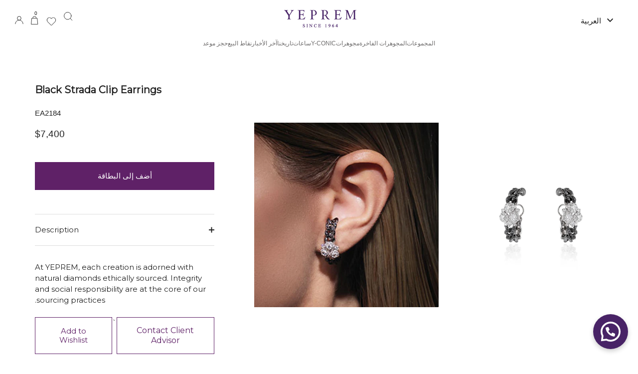

--- FILE ---
content_type: text/html; charset=utf-8
request_url: https://yepremjewellery.com/ar/collections/clip-earrings/products/earrings-68
body_size: 71494
content:
<!doctype html>


<html class="no-js" lang="ar" dir="rtl" ><meta property="og:image" content="https://yepremjewellery.com/cdn/shop/files/EA2184_1200x628.jpg?v=1753685360">
  <meta property="og:image:secure_url" content="https://yepremjewellery.com/cdn/shop/files/EA2184_1200x628.jpg?v=1753685360">
  <meta property="og:image:width" content="1200">
  <meta property="og:image:height" content="628"><head>
      

    <link rel="shortcut icon" href="//yepremjewellery.com/cdn/shop/t/31/assets/favicon48.png?v=179964292007840362171741945609" type="image/png" />

    <meta name="facebook-domain-verification" content="0su49i7v5pmw96h5tje4zpwovufj2o"/>

          <a href="https://wa.me/+96176116868" class="whatsapp-icon" target="_blank" rel="noopener noreferrer"> 
    <svg xmlns="http://www.w3.org/2000/svg" viewBox="0 0 24 24" width="50" height="50">
        <path fill="#ffffff" d="M3.516 3.516c4.686-4.686 12.284-4.686 16.97 0s4.686 12.283 0 16.97a12 12 0 0 1-13.754 2.299l-5.814.735a.392.392 0 0 1-.438-.44l.748-5.788A12 12 0 0 1 3.517 3.517zm3.61 17.043.3.158a9.85 9.85 0 0 0 11.534-1.758c3.843-3.843 3.843-10.074 0-13.918s-10.075-3.843-13.918 0a9.85 9.85 0 0 0-1.747 11.554l.16.303-.51 3.942a.196.196 0 0 0 .219.22zm6.534-7.003-.933 1.164a9.84 9.84 0 0 1-3.497-3.495l1.166-.933a.79.79 0 0 0 .23-.94L9.561 6.96a.79.79 0 0 0-.924-.445l-2.023.524a.797.797 0 0 0-.588.88 11.754 11.754 0 0 0 10.005 10.005.797.797 0 0 0 .88-.587l.525-2.023a.79.79 0 0 0-.445-.923L14.6 13.327a.79.79 0 0 0-.94.23z"/>
    </svg>
</a>



<script src="https://code.jquery.com/jquery-3.6.0.min.js"></script>

<script>
    document.addEventListener('DOMContentLoaded', function() {
        // Check if the current page URL matches the target page URL
        if (window.location.href.includes('/appointment-slot')) {
            const datePicker = document.getElementById('appointment_datepicker');
            
            if (datePicker) {
                // Only allow selection of 27th September 2024
                const allowedDate = '2024-09-27';
                datePicker.value = allowedDate; // Pre-select the allowed date
                datePicker.min = allowedDate;
                datePicker.max = allowedDate;

                // Optionally, prevent manual input or changes
                datePicker.addEventListener('keydown', function(e) {
                    e.preventDefault();
                });
            }
        }
    });
</script>




<script src="https://code.jquery.com/jquery-3.6.0.min.js" type="text/javascript"></script>
   

    


 
<script src="https://ajax.googleapis.com/ajax/libs/jquery/3.5.1/jquery.min.js"></script>
<script>
  /*
$.get("https://ipinfo.io", function(response) { // we changed to https

if (response.country == "IN"){
  window.location.href = "https://yepremjewellery.com/ar";

}
else if (response.country == "DZ"){
 // window.location.href("https://yepremjewellery.com/ar");
}
else {
  //window.location.href("https://yepremjewellery.com/");
    
  }
  
  









  
  console.log(response.country);


  
}, "jsonp");  */
</script>
    
    
   <link rel="alternate" hreflang="ar" href="https://yepremjewellery.com/ar" />
     
     
<!-- Google Tag Manager -->
<script>(function(w,d,s,l,i){w[l]=w[l]||[];w[l].push({'gtm.start':
new Date().getTime(),event:'gtm.js'});var f=d.getElementsByTagName(s)[0],
j=d.createElement(s),dl=l!='dataLayer'?'&l='+l:'';j.async=true;j.src=
'https://www.googletagmanager.com/gtm.js?id='+i+dl;f.parentNode.insertBefore(j,f);
})(window,document,'script','dataLayer','GTM-PRZ4M4Q');</script>
<!-- End Google Tag Manager -->
 
<!-- Google tag (gtag.js) -->
<script async src="https://www.googletagmanager.com/gtag/js?id=AW-679451838"></script>
<script>
  window.dataLayer = window.dataLayer || [];
  function gtag(){dataLayer.push(arguments);}
  gtag('js', new Date());

  gtag('config', 'AW-679451838');
</script>

<!-- Google tag (gtag.js) -->
<script async src="https://www.googletagmanager.com/gtag/js?id=G-GMHZLXSGKZ"></script>
<script>
  window.dataLayer = window.dataLayer || [];
  function gtag(){dataLayer.push(arguments);}
  gtag('js', new Date());

  gtag('config', 'G-GMHZLXSGKZ');
</script>

<script>
document.addEventListener("DOMContentLoaded", function () {
    const openBtn = document.getElementById("open-size-selector");
    const panel = document.getElementById("size-panel");
    const closeBtn = document.getElementById("close-size-panel");
    const sizeOptions = document.querySelectorAll(".size-option");
    const addToCartButton = document.querySelector("button[name='add']");
    let variantInput = document.querySelector("input[name='id']");

    // Open the size selector panel
    openBtn.addEventListener("click", function () {
        panel.classList.add("open");
    });

    // Close the panel
    closeBtn.addEventListener("click", function () {
        panel.classList.remove("open");
    });

    // Select size and update product variant
    sizeOptions.forEach(option => {
        option.addEventListener("click", function () {
            let selectedVariant = this.getAttribute("data-value");

            // If variant input doesn't exist, create it
            if (!variantInput) {
                variantInput = document.createElement("input");
                variantInput.type = "hidden";
                variantInput.name = "id";  // Shopify expects this name
                document.querySelector("form[action='/cart/add']").appendChild(variantInput);
            }

            variantInput.value = selectedVariant; // Update the hidden input value

            // Close panel after selection
            panel.classList.remove("open");

            // Update button text to show selected size
            openBtn.querySelector(".size-select").innerText = this.innerText;
        });
    });

    // Ensure correct variant is selected before adding to cart
    addToCartButton.addEventListener("click", function (event) {
        if (!variantInput || !variantInput.value) {
            event.preventDefault(); // Stop form submission if no size is selected
            alert("Please select a size before adding to cart.");
        }
    });
});

</script>

    
    <meta charset="utf-8" />
<meta name="viewport" content="width=device-width,initial-scale=1.0" />
<meta http-equiv="X-UA-Compatible" content="IE=edge">

<link rel="preconnect" href="https://cdn.shopify.com" crossorigin>
<link rel="preconnect" href="https://fonts.shopify.com" crossorigin>
<link rel="preconnect" href="https://monorail-edge.shopifysvc.com"><link rel="preload" as="font" href="//yepremjewellery.com/cdn/fonts/figtree/figtree_n4.3c0838aba1701047e60be6a99a1b0a40ce9b8419.woff2" type="font/woff2" crossorigin><link rel="preload" as="font" href="//yepremjewellery.com/cdn/fonts/figtree/figtree_n4.3c0838aba1701047e60be6a99a1b0a40ce9b8419.woff2" type="font/woff2" crossorigin><link rel="preload" as="font" href="//yepremjewellery.com/cdn/fonts/fraunces/fraunces_n6.69791a9f00600e5a1e56a6f64efc9d10a28b9c92.woff2" type="font/woff2" crossorigin><link rel="preload" as="font" href="//yepremjewellery.com/cdn/fonts/jost/jost_n4.d47a1b6347ce4a4c9f437608011273009d91f2b7.woff2" type="font/woff2" crossorigin><link rel="preload" href="//yepremjewellery.com/cdn/shop/t/31/assets/vendor.min.js?v=36987075639955835061705669212" as="script">
<link rel="preload" href="//yepremjewellery.com/cdn/shop/t/31/assets/theme.js?v=112216957440369398671768282327" as="script"><link rel="icon" href="//yepremjewellery.com/cdn/shop/files/Favicon-48x48.png?crop=center&height=48&v=1708108259&width=48" type="image/png">
<link rel="preconnect" href="https://fonts.googleapis.com">
<link rel="preconnect" href="https://fonts.gstatic.com" crossorigin>
<link href="https://fonts.googleapis.com/css2?family=Montserrat&display=swap" rel="stylesheet">

    <link href="https://fonts.cdnfonts.com/css/neutra-text-alt" rel="stylesheet">

    <style>
      @font-face {
  font-family: Figtree;
  font-weight: 400;
  font-style: normal;
  font-display: swap;
  src: url("//yepremjewellery.com/cdn/fonts/figtree/figtree_n4.3c0838aba1701047e60be6a99a1b0a40ce9b8419.woff2") format("woff2"),
       url("//yepremjewellery.com/cdn/fonts/figtree/figtree_n4.c0575d1db21fc3821f17fd6617d3dee552312137.woff") format("woff");
}

      @font-face {
  font-family: Figtree;
  font-weight: 500;
  font-style: normal;
  font-display: swap;
  src: url("//yepremjewellery.com/cdn/fonts/figtree/figtree_n5.3b6b7df38aa5986536945796e1f947445832047c.woff2") format("woff2"),
       url("//yepremjewellery.com/cdn/fonts/figtree/figtree_n5.f26bf6dcae278b0ed902605f6605fa3338e81dab.woff") format("woff");
}

      @font-face {
  font-family: Figtree;
  font-weight: 600;
  font-style: normal;
  font-display: swap;
  src: url("//yepremjewellery.com/cdn/fonts/figtree/figtree_n6.9d1ea52bb49a0a86cfd1b0383d00f83d3fcc14de.woff2") format("woff2"),
       url("//yepremjewellery.com/cdn/fonts/figtree/figtree_n6.f0fcdea525a0e47b2ae4ab645832a8e8a96d31d3.woff") format("woff");
}

      @font-face {
  font-family: Figtree;
  font-weight: 700;
  font-style: normal;
  font-display: swap;
  src: url("//yepremjewellery.com/cdn/fonts/figtree/figtree_n7.2fd9bfe01586148e644724096c9d75e8c7a90e55.woff2") format("woff2"),
       url("//yepremjewellery.com/cdn/fonts/figtree/figtree_n7.ea05de92d862f9594794ab281c4c3a67501ef5fc.woff") format("woff");
}

      @font-face {
  font-family: Figtree;
  font-weight: 400;
  font-style: italic;
  font-display: swap;
  src: url("//yepremjewellery.com/cdn/fonts/figtree/figtree_i4.89f7a4275c064845c304a4cf8a4a586060656db2.woff2") format("woff2"),
       url("//yepremjewellery.com/cdn/fonts/figtree/figtree_i4.6f955aaaafc55a22ffc1f32ecf3756859a5ad3e2.woff") format("woff");
}

      @font-face {
  font-family: Figtree;
  font-weight: 700;
  font-style: italic;
  font-display: swap;
  src: url("//yepremjewellery.com/cdn/fonts/figtree/figtree_i7.06add7096a6f2ab742e09ec7e498115904eda1fe.woff2") format("woff2"),
       url("//yepremjewellery.com/cdn/fonts/figtree/figtree_i7.ee584b5fcaccdbb5518c0228158941f8df81b101.woff") format("woff");
}

      @font-face {
  font-family: Fraunces;
  font-weight: 600;
  font-style: normal;
  font-display: swap;
  src: url("//yepremjewellery.com/cdn/fonts/fraunces/fraunces_n6.69791a9f00600e5a1e56a6f64efc9d10a28b9c92.woff2") format("woff2"),
       url("//yepremjewellery.com/cdn/fonts/fraunces/fraunces_n6.e87d336d46d99db17df56f1dc77d222effffa1f3.woff") format("woff");
}

      @font-face {
  font-family: Figtree;
  font-weight: 400;
  font-style: normal;
  font-display: swap;
  src: url("//yepremjewellery.com/cdn/fonts/figtree/figtree_n4.3c0838aba1701047e60be6a99a1b0a40ce9b8419.woff2") format("woff2"),
       url("//yepremjewellery.com/cdn/fonts/figtree/figtree_n4.c0575d1db21fc3821f17fd6617d3dee552312137.woff") format("woff");
}

      @font-face {
  font-family: Jost;
  font-weight: 400;
  font-style: normal;
  font-display: swap;
  src: url("//yepremjewellery.com/cdn/fonts/jost/jost_n4.d47a1b6347ce4a4c9f437608011273009d91f2b7.woff2") format("woff2"),
       url("//yepremjewellery.com/cdn/fonts/jost/jost_n4.791c46290e672b3f85c3d1c651ef2efa3819eadd.woff") format("woff");
}


@font-face {
  font-family: 'NeutraText BookAlt';
  src: url('//yepremjewellery.com/cdn/shop/t/31/assets/NeutraText-BookAlt.ttf?v=38938076774014066961705669212') format('truetype'),
       url('//yepremjewellery.com/cdn/shop/t/31/assets/NeutraText-BookAlt.woff?v=95882251201541609651705669212') format('woff');
  font-weight: normal;
  font-style: normal;
}
  



    </style>

<meta name="theme-color" content="#5f2167">
<meta name="google-site-verification" content="KFhWYQNGoPi0wrnk-fKB-RoWLKPVekOr38pIw42yOS4" />

    <style data-shopify>
          :root {
            --viewport-height: 100vh;
            --viewport-height-first-section: 100vh;
            --nav-height: 0;
          }

          #swym-anchor{
        display:none!important;
        }
          .swym-wishlist-notifications-container{
            display:block!important;
            opacity:0;
          }
          .swym-htc-tabs{
            display: none!important;
          }
          button.swym-share-btn.swym-color-2 {
          display: none!important;
      }
          .swym-add-to-cart-btn {
          background-color: black!important;
      }
         


      .hamburger_menu li{
            padding: 0.5em 0;
    text-align: left;
    list-style: none;
      }
      .hamburger_menu svg.header_wishlist_icon {
    margin-right: 6px;
      
}
html, .page-the-claw {
    overflow-x: hidden;
}

  .swiper-slide img{
    cursor: pointer;
    width: auto;
    height:510px;
    object-fit: cover;
  }

  .celebrity .swiper-slide {
    width: auto;
    border-radius: 10px;
  }    
.page-vlogs video::-webkit-media-controls-panel {
    display: flex !important;
    opacity: 1 !important;
}
.page-gift-card button#book-appointment-btn {
    display: none;
}

.page-gift-card button#book-appointment-btn {
    display: none;
        
}
.page-gift-card button.save_btn{
display: none;              
}
h3.swym-empty-wishlist-title.swym-heading.swym-heading-1 {
    display: none;
}
   p.swym-empty-wishlist-text.swym-text.swym-text-1 {
    display: none;
}   
.site-control__inline-links{
  width: 100%;
}
.site-control.nav-inline-desktop .site-control__inner .nav-row .tier-1{
            padding: 0!important;
}

div.tier-1 > ul > li> a:first-child{
  padding:0!important;
}
div#site-control .tier-1 ul:first-child {
      display: flex; 
      position: relative; 
      gap: 3%;
  justify-content: center;
}
 
div#shopify-section-template--19258891338036__slideshow .overlay__content h2{
       
    text-align: left;
    color: #000000b5;
}
div#shopify-section-template--19258891338036__slideshow .overlay__content .rte.line-2{
       
   text-align: left;
    color: #000000b5;
    padding: 0;
    margin: 0;
}
#section-id-template--19258891338036__5f3ea8bc-ad13-4274-bde0-0d5d58eeb7c0 .line-1{
      font-size: 20px;
    margin-left: 2px;
    }

      div#shopify-section-template--19258891698484__main .central.content.py-medium {
       padding-bottom: 0!important;
    margin-bottom: 0!important;
}
      div#section-id-template--19258891698484__5a87de1c-a0c9-4fa5-92b5-a6b59e568e7c .wide-container.half-gutter.section-spacing {
       padding-top: 0!important;
    margin-top: 0!important;
}
      @media only screen and (min-width : 992px) {
        .site-control.nav-inline-desktop .nav-right-side{
          display:flex!important;
        }
        .site-control .site-control__inner .nav-search{
          order:1!important;
          right: 0px!important;
          margin-right: 0px!important;
        }
        .site-control.nav-inline-desktop .icon-wishlist{
          order:2!important;
           right: 0px!important;
            margin-top:7px!important;
        }
        .site-control.nav-inline-desktop .cart-icon--basket2{
          order:3!important;
          right: 0px!important;
          margin-top:7px!important;
        }
        .site-control .site-control__inner .nav-account{
          order:4!important;
          right: 0px!important;
          margin-top:7px!important;
        }        
         
      }
      @media only screen and (max-width: 600px) {
        .page-event-booking #shopify-section-template--19121245978932__0bc4034f-cbc1-4dc8-93ca-fbcfd40734c6 .appointment-modal {
              width:100%!important;   
        }        
      }
      
      .site-control .site-control__inner svg {    
          width: 22px!important;
          height:22px!important;          
      }
.appointment-modal{
  margin-bottom:2% !important;
  margin-top:2% !important;
}
     .page-e-gift-card button#book-appointment-btn {
    display: none!important;
}
      .page-e-gift-card .save_btn {
    display: none!important;
}

div#shopify-section-template--19258891338036__5a6ae6ec-9a4e-4f59-a36f-9126c14435a9 .rimage-outer-wrapper.fade-in.fill-viewport.lazyloaded{
    background-position: 28% 50%!important;
}

.site-control.nav-inline-desktop .nav-right-side .localization {
    display: flex!important;
    align-items: center!important;
    margin-top:-10px!important;
}
.site-control .nav-right-side .localization .disclosure__toggle-arrow {   
  height: 27px!important;    
}
.section-footer__title no-wrap {
  display: flex!important;
}

.full_width_menu .search_container {  
  width: 10%!important;
  align-items: center!important;
  justify-content: center!important;
}
.site-control .nav-right-side .localization .disclosure__toggle{
      text-transform: capitalize!important;
}
.site-control .nav-right-side .localization .disclosure-list {    
    width: 100%!important;
}
.disclosure .disclosure__toggle {   
    text-transform: capitalize!important;
}
.disclosure .disclosure-list{
  width:100%!important;
  padding:10px!important;
}
    .localization ul#lang-list-header {
    list-style-type: none!important;
}  
      
  .label_container{
position: absolute;
    top: 0;
    display: flex;
    align-items: center;
    gap: 10px;    
  }

  
.single_label{
    height: 50px;
    display: flex;
    align-items: center;
    padding-left: 10px;
    padding-right: 10px;
    color: white;
    font-weight: 600;  
}
.single_label_span{
  

    padding-left: 15px;
    padding-right: 15px;
    padding-top: 7px;
    padding-bottom: 7px;
    /* text-align: center; */
    vertical-align: -webkit-baseline-middle;
}

  @media only screen and (max-width: 600px) {
   .label_container{

    font-size: 11px;
  }
  .single_label_span{
    
     padding-left: 7px;
    padding-right: 7px;
    padding-top: 3px;
    padding-bottom: 3px;
  }
    
}
@media only screen and (max-width: 600px){
  .site-control .site-control__inner .nav-search {
    top: 3px!important;
}
.site-control .cart {
    margin-top: 6px!important;
}
.site-control .site-control__inner .nav-right-side {    
    top: 23px!important;
}
}
.nav-rows ul{
  

      display: flex;
    flex-direction: column;
    width: 300px;
}
    </style>

    <link href="//yepremjewellery.com/cdn/shop/t/31/assets/styles.css?v=144449379311408415101768452724" rel="stylesheet" type="text/css" media="all" />

  <link href="//yepremjewellery.com/cdn/shop/t/31/assets/custom-style.css?v=88246961146513804611766634546" rel="stylesheet" type="text/css" media="all" />

  

    
    <link href="//yepremjewellery.com/cdn/shop/t/31/assets/ar.css?v=920034859050901441766637212" rel="stylesheet" type="text/css" media="all" />
    
  
    <script>window.performance && window.performance.mark && window.performance.mark('shopify.content_for_header.start');</script><meta name="facebook-domain-verification" content="ezeyc7ekm1v9kw60hroz9f7gjzn0qk">
<meta name="google-site-verification" content="KFhWYQNGoPi0wrnk-fKB-RoWLKPVekOr38pIw42yOS4">
<meta id="shopify-digital-wallet" name="shopify-digital-wallet" content="/73605873972/digital_wallets/dialog">
<meta name="shopify-checkout-api-token" content="942e4f9ee2c10754d76f49fb2f791d7d">
<link rel="alternate" hreflang="x-default" href="https://yepremjewellery.com/products/earrings-68">
<link rel="alternate" hreflang="en" href="https://yepremjewellery.com/products/earrings-68">
<link rel="alternate" hreflang="ar" href="https://yepremjewellery.com/ar/products/earrings-68">
<link rel="alternate" type="application/json+oembed" href="https://yepremjewellery.com/ar/products/earrings-68.oembed">
<script async="async" src="/checkouts/internal/preloads.js?locale=ar-US"></script>
<link rel="preconnect" href="https://shop.app" crossorigin="anonymous">
<script async="async" src="https://shop.app/checkouts/internal/preloads.js?locale=ar-US&shop_id=73605873972" crossorigin="anonymous"></script>
<script id="apple-pay-shop-capabilities" type="application/json">{"shopId":73605873972,"countryCode":"GB","currencyCode":"USD","merchantCapabilities":["supports3DS"],"merchantId":"gid:\/\/shopify\/Shop\/73605873972","merchantName":"Yeprem Jewellery","requiredBillingContactFields":["postalAddress","email","phone"],"requiredShippingContactFields":["postalAddress","email","phone"],"shippingType":"shipping","supportedNetworks":["visa","maestro","masterCard","amex","discover","elo"],"total":{"type":"pending","label":"Yeprem Jewellery","amount":"1.00"},"shopifyPaymentsEnabled":true,"supportsSubscriptions":true}</script>
<script id="shopify-features" type="application/json">{"accessToken":"942e4f9ee2c10754d76f49fb2f791d7d","betas":["rich-media-storefront-analytics"],"domain":"yepremjewellery.com","predictiveSearch":true,"shopId":73605873972,"locale":"ar"}</script>
<script>var Shopify = Shopify || {};
Shopify.shop = "yeprem.myshopify.com";
Shopify.locale = "ar";
Shopify.currency = {"active":"USD","rate":"1.0"};
Shopify.country = "US";
Shopify.theme = {"name":"Copy of 19-1-24 | Event Claw \u0026 Trillium | www....","id":164904206644,"schema_name":"Showcase","schema_version":"6.0.0","theme_store_id":677,"role":"main"};
Shopify.theme.handle = "null";
Shopify.theme.style = {"id":null,"handle":null};
Shopify.cdnHost = "yepremjewellery.com/cdn";
Shopify.routes = Shopify.routes || {};
Shopify.routes.root = "/ar/";</script>
<script type="module">!function(o){(o.Shopify=o.Shopify||{}).modules=!0}(window);</script>
<script>!function(o){function n(){var o=[];function n(){o.push(Array.prototype.slice.apply(arguments))}return n.q=o,n}var t=o.Shopify=o.Shopify||{};t.loadFeatures=n(),t.autoloadFeatures=n()}(window);</script>
<script>
  window.ShopifyPay = window.ShopifyPay || {};
  window.ShopifyPay.apiHost = "shop.app\/pay";
  window.ShopifyPay.redirectState = null;
</script>
<script id="shop-js-analytics" type="application/json">{"pageType":"product"}</script>
<script defer="defer" async type="module" src="//yepremjewellery.com/cdn/shopifycloud/shop-js/modules/v2/client.init-shop-cart-sync_DlSlHazZ.en.esm.js"></script>
<script defer="defer" async type="module" src="//yepremjewellery.com/cdn/shopifycloud/shop-js/modules/v2/chunk.common_D16XZWos.esm.js"></script>
<script type="module">
  await import("//yepremjewellery.com/cdn/shopifycloud/shop-js/modules/v2/client.init-shop-cart-sync_DlSlHazZ.en.esm.js");
await import("//yepremjewellery.com/cdn/shopifycloud/shop-js/modules/v2/chunk.common_D16XZWos.esm.js");

  window.Shopify.SignInWithShop?.initShopCartSync?.({"fedCMEnabled":true,"windoidEnabled":true});

</script>
<script>
  window.Shopify = window.Shopify || {};
  if (!window.Shopify.featureAssets) window.Shopify.featureAssets = {};
  window.Shopify.featureAssets['shop-js'] = {"shop-cart-sync":["modules/v2/client.shop-cart-sync_DKWYiEUO.en.esm.js","modules/v2/chunk.common_D16XZWos.esm.js"],"init-fed-cm":["modules/v2/client.init-fed-cm_vfPMjZAC.en.esm.js","modules/v2/chunk.common_D16XZWos.esm.js"],"init-shop-email-lookup-coordinator":["modules/v2/client.init-shop-email-lookup-coordinator_CR38P6MB.en.esm.js","modules/v2/chunk.common_D16XZWos.esm.js"],"init-shop-cart-sync":["modules/v2/client.init-shop-cart-sync_DlSlHazZ.en.esm.js","modules/v2/chunk.common_D16XZWos.esm.js"],"shop-cash-offers":["modules/v2/client.shop-cash-offers_CJw4IQ6B.en.esm.js","modules/v2/chunk.common_D16XZWos.esm.js","modules/v2/chunk.modal_UwFWkumu.esm.js"],"shop-toast-manager":["modules/v2/client.shop-toast-manager_BY778Uv6.en.esm.js","modules/v2/chunk.common_D16XZWos.esm.js"],"init-windoid":["modules/v2/client.init-windoid_DVhZdEm3.en.esm.js","modules/v2/chunk.common_D16XZWos.esm.js"],"shop-button":["modules/v2/client.shop-button_D2ZzKUPa.en.esm.js","modules/v2/chunk.common_D16XZWos.esm.js"],"avatar":["modules/v2/client.avatar_BTnouDA3.en.esm.js"],"init-customer-accounts-sign-up":["modules/v2/client.init-customer-accounts-sign-up_CQZUmjGN.en.esm.js","modules/v2/client.shop-login-button_Cu5K-F7X.en.esm.js","modules/v2/chunk.common_D16XZWos.esm.js","modules/v2/chunk.modal_UwFWkumu.esm.js"],"pay-button":["modules/v2/client.pay-button_CcBqbGU7.en.esm.js","modules/v2/chunk.common_D16XZWos.esm.js"],"init-shop-for-new-customer-accounts":["modules/v2/client.init-shop-for-new-customer-accounts_B5DR5JTE.en.esm.js","modules/v2/client.shop-login-button_Cu5K-F7X.en.esm.js","modules/v2/chunk.common_D16XZWos.esm.js","modules/v2/chunk.modal_UwFWkumu.esm.js"],"shop-login-button":["modules/v2/client.shop-login-button_Cu5K-F7X.en.esm.js","modules/v2/chunk.common_D16XZWos.esm.js","modules/v2/chunk.modal_UwFWkumu.esm.js"],"shop-follow-button":["modules/v2/client.shop-follow-button_BX8Slf17.en.esm.js","modules/v2/chunk.common_D16XZWos.esm.js","modules/v2/chunk.modal_UwFWkumu.esm.js"],"init-customer-accounts":["modules/v2/client.init-customer-accounts_DjKkmQ2w.en.esm.js","modules/v2/client.shop-login-button_Cu5K-F7X.en.esm.js","modules/v2/chunk.common_D16XZWos.esm.js","modules/v2/chunk.modal_UwFWkumu.esm.js"],"lead-capture":["modules/v2/client.lead-capture_ChWCg7nV.en.esm.js","modules/v2/chunk.common_D16XZWos.esm.js","modules/v2/chunk.modal_UwFWkumu.esm.js"],"checkout-modal":["modules/v2/client.checkout-modal_DPnpVyv-.en.esm.js","modules/v2/chunk.common_D16XZWos.esm.js","modules/v2/chunk.modal_UwFWkumu.esm.js"],"shop-login":["modules/v2/client.shop-login_leRXJtcZ.en.esm.js","modules/v2/chunk.common_D16XZWos.esm.js","modules/v2/chunk.modal_UwFWkumu.esm.js"],"payment-terms":["modules/v2/client.payment-terms_Bp9K0NXD.en.esm.js","modules/v2/chunk.common_D16XZWos.esm.js","modules/v2/chunk.modal_UwFWkumu.esm.js"]};
</script>
<script>(function() {
  var isLoaded = false;
  function asyncLoad() {
    if (isLoaded) return;
    isLoaded = true;
    var urls = ["https:\/\/cdn.shopify.com\/s\/files\/1\/0736\/0587\/3972\/t\/31\/assets\/yoast-active-script.js?v=1738693502\u0026shop=yeprem.myshopify.com"];
    for (var i = 0; i < urls.length; i++) {
      var s = document.createElement('script');
      s.type = 'text/javascript';
      s.async = true;
      s.src = urls[i];
      var x = document.getElementsByTagName('script')[0];
      x.parentNode.insertBefore(s, x);
    }
  };
  if(window.attachEvent) {
    window.attachEvent('onload', asyncLoad);
  } else {
    window.addEventListener('load', asyncLoad, false);
  }
})();</script>
<script id="__st">var __st={"a":73605873972,"offset":10800,"reqid":"ccde315c-418a-4160-8205-a0c4d3f4d56b-1768588670","pageurl":"yepremjewellery.com\/ar\/collections\/clip-earrings\/products\/earrings-68","u":"148547c8bdbe","p":"product","rtyp":"product","rid":9166406123828};</script>
<script>window.ShopifyPaypalV4VisibilityTracking = true;</script>
<script id="captcha-bootstrap">!function(){'use strict';const t='contact',e='account',n='new_comment',o=[[t,t],['blogs',n],['comments',n],[t,'customer']],c=[[e,'customer_login'],[e,'guest_login'],[e,'recover_customer_password'],[e,'create_customer']],r=t=>t.map((([t,e])=>`form[action*='/${t}']:not([data-nocaptcha='true']) input[name='form_type'][value='${e}']`)).join(','),a=t=>()=>t?[...document.querySelectorAll(t)].map((t=>t.form)):[];function s(){const t=[...o],e=r(t);return a(e)}const i='password',u='form_key',d=['recaptcha-v3-token','g-recaptcha-response','h-captcha-response',i],f=()=>{try{return window.sessionStorage}catch{return}},m='__shopify_v',_=t=>t.elements[u];function p(t,e,n=!1){try{const o=window.sessionStorage,c=JSON.parse(o.getItem(e)),{data:r}=function(t){const{data:e,action:n}=t;return t[m]||n?{data:e,action:n}:{data:t,action:n}}(c);for(const[e,n]of Object.entries(r))t.elements[e]&&(t.elements[e].value=n);n&&o.removeItem(e)}catch(o){console.error('form repopulation failed',{error:o})}}const l='form_type',E='cptcha';function T(t){t.dataset[E]=!0}const w=window,h=w.document,L='Shopify',v='ce_forms',y='captcha';let A=!1;((t,e)=>{const n=(g='f06e6c50-85a8-45c8-87d0-21a2b65856fe',I='https://cdn.shopify.com/shopifycloud/storefront-forms-hcaptcha/ce_storefront_forms_captcha_hcaptcha.v1.5.2.iife.js',D={infoText:'Protected by hCaptcha',privacyText:'Privacy',termsText:'Terms'},(t,e,n)=>{const o=w[L][v],c=o.bindForm;if(c)return c(t,g,e,D).then(n);var r;o.q.push([[t,g,e,D],n]),r=I,A||(h.body.append(Object.assign(h.createElement('script'),{id:'captcha-provider',async:!0,src:r})),A=!0)});var g,I,D;w[L]=w[L]||{},w[L][v]=w[L][v]||{},w[L][v].q=[],w[L][y]=w[L][y]||{},w[L][y].protect=function(t,e){n(t,void 0,e),T(t)},Object.freeze(w[L][y]),function(t,e,n,w,h,L){const[v,y,A,g]=function(t,e,n){const i=e?o:[],u=t?c:[],d=[...i,...u],f=r(d),m=r(i),_=r(d.filter((([t,e])=>n.includes(e))));return[a(f),a(m),a(_),s()]}(w,h,L),I=t=>{const e=t.target;return e instanceof HTMLFormElement?e:e&&e.form},D=t=>v().includes(t);t.addEventListener('submit',(t=>{const e=I(t);if(!e)return;const n=D(e)&&!e.dataset.hcaptchaBound&&!e.dataset.recaptchaBound,o=_(e),c=g().includes(e)&&(!o||!o.value);(n||c)&&t.preventDefault(),c&&!n&&(function(t){try{if(!f())return;!function(t){const e=f();if(!e)return;const n=_(t);if(!n)return;const o=n.value;o&&e.removeItem(o)}(t);const e=Array.from(Array(32),(()=>Math.random().toString(36)[2])).join('');!function(t,e){_(t)||t.append(Object.assign(document.createElement('input'),{type:'hidden',name:u})),t.elements[u].value=e}(t,e),function(t,e){const n=f();if(!n)return;const o=[...t.querySelectorAll(`input[type='${i}']`)].map((({name:t})=>t)),c=[...d,...o],r={};for(const[a,s]of new FormData(t).entries())c.includes(a)||(r[a]=s);n.setItem(e,JSON.stringify({[m]:1,action:t.action,data:r}))}(t,e)}catch(e){console.error('failed to persist form',e)}}(e),e.submit())}));const S=(t,e)=>{t&&!t.dataset[E]&&(n(t,e.some((e=>e===t))),T(t))};for(const o of['focusin','change'])t.addEventListener(o,(t=>{const e=I(t);D(e)&&S(e,y())}));const B=e.get('form_key'),M=e.get(l),P=B&&M;t.addEventListener('DOMContentLoaded',(()=>{const t=y();if(P)for(const e of t)e.elements[l].value===M&&p(e,B);[...new Set([...A(),...v().filter((t=>'true'===t.dataset.shopifyCaptcha))])].forEach((e=>S(e,t)))}))}(h,new URLSearchParams(w.location.search),n,t,e,['guest_login'])})(!0,!0)}();</script>
<script integrity="sha256-4kQ18oKyAcykRKYeNunJcIwy7WH5gtpwJnB7kiuLZ1E=" data-source-attribution="shopify.loadfeatures" defer="defer" src="//yepremjewellery.com/cdn/shopifycloud/storefront/assets/storefront/load_feature-a0a9edcb.js" crossorigin="anonymous"></script>
<script crossorigin="anonymous" defer="defer" src="//yepremjewellery.com/cdn/shopifycloud/storefront/assets/shopify_pay/storefront-65b4c6d7.js?v=20250812"></script>
<script data-source-attribution="shopify.dynamic_checkout.dynamic.init">var Shopify=Shopify||{};Shopify.PaymentButton=Shopify.PaymentButton||{isStorefrontPortableWallets:!0,init:function(){window.Shopify.PaymentButton.init=function(){};var t=document.createElement("script");t.src="https://yepremjewellery.com/cdn/shopifycloud/portable-wallets/latest/portable-wallets.ar.js",t.type="module",document.head.appendChild(t)}};
</script>
<script data-source-attribution="shopify.dynamic_checkout.buyer_consent">
  function portableWalletsHideBuyerConsent(e){var t=document.getElementById("shopify-buyer-consent"),n=document.getElementById("shopify-subscription-policy-button");t&&n&&(t.classList.add("hidden"),t.setAttribute("aria-hidden","true"),n.removeEventListener("click",e))}function portableWalletsShowBuyerConsent(e){var t=document.getElementById("shopify-buyer-consent"),n=document.getElementById("shopify-subscription-policy-button");t&&n&&(t.classList.remove("hidden"),t.removeAttribute("aria-hidden"),n.addEventListener("click",e))}window.Shopify?.PaymentButton&&(window.Shopify.PaymentButton.hideBuyerConsent=portableWalletsHideBuyerConsent,window.Shopify.PaymentButton.showBuyerConsent=portableWalletsShowBuyerConsent);
</script>
<script data-source-attribution="shopify.dynamic_checkout.cart.bootstrap">document.addEventListener("DOMContentLoaded",(function(){function t(){return document.querySelector("shopify-accelerated-checkout-cart, shopify-accelerated-checkout")}if(t())Shopify.PaymentButton.init();else{new MutationObserver((function(e,n){t()&&(Shopify.PaymentButton.init(),n.disconnect())})).observe(document.body,{childList:!0,subtree:!0})}}));
</script>
<link id="shopify-accelerated-checkout-styles" rel="stylesheet" media="screen" href="https://yepremjewellery.com/cdn/shopifycloud/portable-wallets/latest/accelerated-checkout-backwards-compat.css" crossorigin="anonymous">
<style id="shopify-accelerated-checkout-cart">
        #shopify-buyer-consent {
  margin-top: 1em;
  display: inline-block;
  width: 100%;
}

#shopify-buyer-consent.hidden {
  display: none;
}

#shopify-subscription-policy-button {
  background: none;
  border: none;
  padding: 0;
  text-decoration: underline;
  font-size: inherit;
  cursor: pointer;
}

#shopify-subscription-policy-button::before {
  box-shadow: none;
}

      </style>

<script>window.performance && window.performance.mark && window.performance.mark('shopify.content_for_header.end');</script>
 
    <script>
      document.documentElement.className = document.documentElement.className.replace('no-js', 'js');
      window.theme = window.theme || {};
      
        theme.money_format_with_code_preference = "${{amount_no_decimals}}";
      
      theme.money_format = "${{amount_no_decimals}}";
      theme.money_container = '.theme-money';
      theme.strings = {
        previous: "السابق",
        next: "التالي",
        close: "إغلاق",
        addressError: "خطأ في البحث عن هذا العنوان",
        addressNoResults: "لا توجد نتائج لهذا العنوان",
        addressQueryLimit: "لقد تجاوزت حد استخدام واجهة برمجة تطبيقات Google. ضع في اعتبارك الترقية إلى خطة \u003ca href = \"https:\/\/developers.google.com\/maps\/premium\/usage-limits \"\u003e Premium\u003c\/a\u003e.",
        authError: "حدثت مشكلة في مصادقة مفتاح واجهة برمجة تطبيقات خرائط Google.",
        back: "العودة",
        cartConfirmation: "يجب أن توافق على الشروط والأحكام قبل المتابعة.",
        loadMore: "تحميل المزيد",
        infiniteScrollNoMore: "لا يوجد المزيد من النتائج",
        priceNonExistent: "غير موجود",
        buttonDefault: "أضف إلى البطاقة",
        buttonPreorder: "طلب مسبق",
        buttonNoStock: "غير موجود",
        buttonNoVariant: "غير موجود",
        variantNoStock: "مباع بالكامل",
        unitPriceSeparator: " \/ ",
        colorBoxPrevious: "السابقة",
        colorBoxNext: "التالي",
        colorBoxClose: "إغلاق",
        navigateHome: "الصفحة الرئيسية",
        productAddingToCart: "إضافة",
        productAddedToCart: "تمت الإضافة إلى البطاقة",
        popupWasAdded: "تمت الإضافة إلى البطاقة",
        popupCheckout: "الخروج",
        popupContinueShopping: "مواصلة التسوق",
        onlyXLeft: "{[[ quantity ]] متوفر في المخزون",
        priceSoldOut: "مباع بالكامل",
        inventoryLowStock: "كمية قليلة",
        inventoryInStock: "متوفر في المخزون",
        loading: "تحميل",
        viewCart: "عرض البطاقة",
        page: "صفحة {{ page }}",
        imageSlider: "شريط تمرير الصورة",
        clearAll: "مسح"
      };
      theme.routes = {
        root_url: '/ar',
        cart_url: '/ar/cart',
        cart_add_url: '/ar/cart/add',
        checkout: '/checkout'
      };
      theme.settings = {
        animationEnabledDesktop: true,
        animationEnabledMobile: true
      };

      theme.checkViewportFillers = function(){
        var toggleState = false;
        var elPageContent = document.getElementById('page-content');
        if(elPageContent) {
          var elOverlapSection = elPageContent.querySelector('.header-overlap-section');
          if (elOverlapSection) {
            var padding = parseInt(getComputedStyle(elPageContent).getPropertyValue('padding-top'));
            toggleState = ((Math.round(elOverlapSection.offsetTop) - padding) === 0);
          }
        }
        if(toggleState) {
          document.getElementsByTagName('body')[0].classList.add('header-section-overlap');
        } else {
          document.getElementsByTagName('body')[0].classList.remove('header-section-overlap');
        }
      };

      theme.assessAltLogo = function(){
        var elsOverlappers = document.querySelectorAll('.needs-alt-logo');
        var useAltLogo = false;
        if(elsOverlappers.length) {
          var elSiteControl = document.querySelector('#site-control');
          var elSiteControlInner = document.querySelector('#site-control .site-control__inner');
          var headerMid = elSiteControlInner.offsetTop + elSiteControl.offsetTop + elSiteControlInner.offsetHeight / 2;
          Array.prototype.forEach.call(elsOverlappers, function(el, i){
            var thisTop = el.getBoundingClientRect().top;
            var thisBottom = thisTop + el.offsetHeight;
            if(headerMid > thisTop && headerMid < thisBottom) {
              useAltLogo = true;
              return false;
            }
          });
        }
        if(useAltLogo) {
          document.getElementsByTagName('body')[0].classList.add('use-alt-logo');
        } else {
          document.getElementsByTagName('body')[0].classList.remove('use-alt-logo');
        }
      };
    </script>

    







  <!-- BEGIN app block: shopify://apps/sa-request-a-quote/blocks/app-embed-block/56d84fcb-37c7-4592-bb51-641b7ec5eef0 -->


<script type="text/javascript">
    var config = {"settings":{"app_url":"https:\/\/quote.globosoftware.net","shop_url":"yeprem.myshopify.com","domain":"yepremjewellery.com","plan":"PREMIUM","new_frontend":1,"new_setting":1,"front_shop_url":"yepremjewellery.com","search_template_created":"true","collection_enable":"0","product_enable":"0","rfq_page":"request-for-quote","rfq_history":"quotes-history","lang_translations":[],"lang_translationsFormbuilder":[],"selector":{"productForm":[".home-product form[action*=\"\/cart\/add\"]",".shop-product form[action*=\"\/cart\/add\"]","#shopify-section-featured-product form[action*=\"\/cart\/add\"]","form.apb-product-form",".product-form__buy-buttons form[action*=\"\/cart\/add\"]","product-form form[action*=\"\/cart\/add\"]",".product-form form[action*=\"\/cart\/add\"]",".product-page form[action*=\"\/cart\/add\"]",".product-add form[action*=\"\/cart\/add\"]","[id*=\"ProductSection--\"] form[action*=\"\/cart\/add\"]","form#add-to-cart-form","form.sf-cart__form","form.productForm","form.product-form","form.product-single__form","form.shopify-product-form:not(#product-form-installment)","form.atc-form","form.atc-form-mobile","form[action*=\"\/cart\/add\"]:not([hidden]):not(#product-form-installment)"],"addtocart_selector":"#shopify_add_to_cart,.product-form .btn-cart,.js-product-button-add-to-cart,.shopify-product-form .btn-addtocart,#product-add-to-cart,.shopify-product-form .add_to_cart,.product-details__add-to-cart-button,.shopify-product-form .product-submit,.product-form__cart-buttons,.shopify-product-form input[type=\"submit\"],.js-product-form button[type=\"submit\"],form.product-purchase-form button[type=\"submit\"],#addToCart,#AddToCart,[data-btn-type=\"add-to-cart\"],.default-cart-button__button,.shopify-product-form button[data-add-to-cart],form[data-product-form] .add-to-cart-btn,.product__submit__add,.product-form .add-to-cart-button,.product-form__cart-submit,.shopify-product-form button[data-product-add],#AddToCart--product-template,.product-buy-buttons--cta,.product-form__add-btn,form[data-type=\"add-to-cart-form\"] .product__add-to-cart,.productForm .productForm-submit,.ProductForm__AddToCart,.shopify-product-form .btn--add-to-cart,.ajax-product-form button[data-add-to-cart],.shopify-product-form .product__submit__add,form[data-product-form] .add-to-cart,.product-form .product__submit__add,.shopify-product-form button[type=\"submit\"][data-add-button],.product-form .product-form__add-button,.product-form__submit,.product-single__form .add-to-cart,form#AddToCartForm button#AddToCart,form.shopify-product-form button.add-to-cart,form[action*=\"\/cart\/add\"] [name=\"add\"],form[action*=\"\/cart\/add\"] button#AddToCartDesk, form[data-product-form] button[data-product-add], .product-form--atc-button[data-product-atc], .globo-validationForm, button.single_add_to_cart_button, input#AddToCart-product-template, button[data-action=\"add-to-cart\"], .product-details-wrapper .add-to-cart input, form.product-menu-form .product-menu-button[data-product-menu-button-atc], .product-add input#AddToCart, #product-content #add-to-cart #addToCart, .product-form-submit-wrap .add-to-cart-button, .productForm-block .productForm-submit, .btn-wrapper-c .add, .product-submit input.add-to-cart, .form-element-quantity-submit .form-element-submit-button, .quantity-submit-row__submit input, form#AddToCartForm .product-add input#addToCart, .product__form .product__add-to-cart, #product-description form .product-add .add, .product-add input.button.product-add-available, .globo__validation-default, #product-area .product-details-wrapper .options .selector-wrapper .submit,.product_type_simple add_to_cart_button,.pr_atc,.js-product-button-add-to-cart,.product-cta,.tt-btn-addtocart,.product-card-interaction,.product-item__quick-form,.product--quick-add,.btn--quick[data-add-to-cart],.product-card-btn__btn,.productitem--action-atc,.quick-add-btn,.quick-add-button,.product-item__quick-add-button,add-to-cart,.cartButton,.product_after_shop_loop_buttons,.quick-buy-product-form .pb-button-shadow,.product-form__submit,.quick-add__submit,.product__submit__add,form #AddToCart-product-template, form #AddToCart, form #addToCart-product-template, form .product__add-to-cart-button, form .product-form__cart-submit, form .add-to-cart, form .cart-functions \u003e button, form .productitem--action-atc, form .product-form--atc-button, form .product-menu-button-atc, form .product__add-to-cart, form .add-to-cart-button, form #addToCart, form .product-detail__form__action \u003e button, form .product-form-submit-wrap \u003e input, form .product-form input[type=\"submit\"], form input.submit, form .add_to_cart, form .product-item-quick-shop, form #add-to-cart, form .productForm-submit, form .add-to-cart-btn, form .product-single__add-btn, form .quick-add--add-button, form .product-page--add-to-cart, form .addToCart, form .product-form .form-actions, form .button.add, form button#add, form .addtocart, form .AddtoCart, form .product-add input.add, form button#purchase, form[action*=\"\/cart\/add\"] button[type=\"submit\"], form .product__form button[type=\"submit\"], form #AddToCart--product-template","addToCartTextElement":"[data-add-to-cart-text], [data-button-text], .button-text, *:not(.icon):not(.spinner):not(.no-js):not(.spinner-inner-1):not(.spinner-inner-2):not(.spinner-inner-3)","collectionProductForm":".spf-product__form, form[action*=\"\/cart\/add\"]","collectionAddToCartSelector":".collectionPreorderAddToCartBtn, [type=\"submit\"]:not(.quick-add__submit), [name=\"add\"]:not(.quick-add__submit), .add-to-cart-btn, .pt-btn-addtocart, .js-add-to-cart, .tt-btn-addtocart, .spf-product__form-btn-addtocart, .ProductForm__AddToCart, button.gt_button.gt_product-button--add-to-cart, .button--addToCart","productCollectionItem":".grid__item, .product-item, .card \u003e .card__content .card__information,.collection-product-card,.sf__pcard,.product-item__content,.products .product-col,.pr_list_item,.pr_grid_item,.product-wrap,.tt-layout-product-item .tt-product,.products-grid .grid-item,.product-grid .indiv-product, .product-list [data-product-item],.product-list .product-block,.collection-products .collection-product,.collection__grid-loop .product-index,.product-thumbnail[data-product-thumbnail],.filters-results .product-list .card,.product-loop .product-index,#main-collection-product-grid .product-index,.collection-container .product,.featured-collection .product,.collection__grid-item,.collection-product,[data-product-grid-item],.product-grid-item.product-grid-item--featured,.collection__products .product-grid-item, .collection-alternating-product,.product-list-item, .collection-product-grid [class*=\"column\"],.collection-filters .product-grid-item, .featured-collection__content .featured-collection__item,.collection-grid .grid-item.grid-product,#CollectionProductGrid .collection-list li,.collection__products .product-item,.collection__products .product-item,#main-collection-product-grid .product-loop__item,.product-loop .product-loop__item, .products #ajaxSection c:not(.card-price),#main-collection-products .product,.grid.gap-theme \u003e li,.mainCollectionProductGrid .grid .block-product,.collection-grid-main .items-start \u003e .block, .s-collection__products .c-product-item,.products-grid .product,[data-section-type=\"collection\"] .group.block,.blocklayout .block.product,.sf__pcard,.product-grid .product-block,.product-list .product-block .product-block__inner, .collection.grid .product-item .product-item__wrapper,.collection--body--grid .product--root,.o-layout__item .product-card,.productgrid--items .productgrid--item .productitem,.box__collection,.collection-page__product,.collection-grid__row .product-block .product-block__inner,.ProductList .Grid__Cell .ProductItem .ProductItem__Wrapper,.items .item .item__inner,.grid-flex .product-block,.product-loop .product,.collection__products .product-tile,.product-list .product-item, .product-grid .grid-item .grid-item__content,.collection .product-item, .collection__grid .product-card .product-card-info,.collection-list .block,.collection__products .product-item,.product--root[data-product-view=grid],.grid__wrapper .product-loop__item,.collection__list-item, #CollectionSection .grid-uniform .grid-item, #shopify-section-collection-template .product-item, .collections__products .featured-collections__item, .collection-grid-section:not(.shopify-section),.spf-product-card,.product-grid-item,.productitem, .type-product-grid-item, .product-details, .featured-product-content","productCollectionHref":"h3[data-href*=\"\/products\/\"], div[data-href*=\"\/products\/\"], a.product-block__link[href*=\"\/products\/\"], a.indiv-product__link[href*=\"\/products\/\"], a.thumbnail__link[href*=\"\/products\/\"], a.product-item__link[href*=\"\/products\/\"], a.product-card__link[href*=\"\/products\/\"], a.product-card-link[href*=\"\/products\/\"], a.product-block__image__link[href*=\"\/products\/\"], a.stretched-link[href*=\"\/products\/\"], a.grid-product__link[href*=\"\/products\/\"], a.product-grid-item--link[href*=\"\/products\/\"], a.product-link[href*=\"\/products\/\"], a.product__link[href*=\"\/products\/\"], a.full-unstyled-link[href*=\"\/products\/\"], a.grid-item__link[href*=\"\/products\/\"], a.grid-product__link[href*=\"\/products\/\"], a[data-product-page-link][href*=\"\/products\/\"], a[href*=\"\/products\/\"]:not(.logo-bar__link,.ButtonGroup__Item.Button,.menu-promotion__link,.site-nav__link,.mobile-nav__link,.hero__sidebyside-image-link,.announcement-link,.breadcrumbs-list__link,.single-level-link,.d-none,.icon-twitter,.icon-facebook,.icon-pinterest,#btn,.list-menu__item.link.link--tex,.btnProductQuickview,.index-banner-slides-each,.global-banner-switch,.sub-nav-item-link,.announcement-bar__link)","quickViewSelector":".productitem--actions, a.quickview-icon.quickview, .qv-icon, .previewer-button, .sca-qv-button, .product-item__action-button[data-action=\"open-modal\"], .boost-pfs-quickview-btn, .collection-product[data-action=\"show-product\"], button.product-item__quick-shop-button, .product-item__quick-shop-button-wrapper, .open-quick-view, .product-item__action-button[data-action=\"open-modal\"], .tt-btn-quickview, .product-item-quick-shop .available, .quickshop-trigger, .productitem--action-trigger:not(.productitem--action-atc), .quick-product__btn, .thumbnail, .quick_shop, a.sca-qv-button, .overlay, .quick-view, .open-quick-view, [data-product-card-link], a[rel=\"quick-view\"], a.quick-buy, div.quickview-button \u003e a, .block-inner a.more-info, .quick-shop-modal-trigger, a.quick-view-btn, a.spo-quick-view, div.quickView-button, a.product__label--quick-shop, span.trigger-quick-view, a.act-quickview-button, a.product-modal, [data-quickshop-full], [data-quickshop-slim], [data-quickshop-trigger], .quick_view_btn, .js-quickview-trigger, [id*=\"quick-add-template\"], .js-quickbuy-button","quickViewProductForm":"form[action*=\"\/cart\/add\"], .qv-form, .qview-form, .description-wrapper_content, .wx-product-wrapper, #sca-qv-add-item-form, .product-form, #boost-pfs-quickview-cart-form, .product.preview .shopify-product-form, .product-details__form, .gfqv-product-form, #ModalquickView form#modal_quick_view, .quick_view_form, .product_form, .quick-buy__product-form, .quick-shop-modal form[action*=\"\/cart\/add\"], #quick-shop-modal form[action*=\"\/cart\/add\"], .white-popup.quick-view form[action*=\"\/cart\/add\"], .quick-view form[action*=\"\/cart\/add\"], [id*=\"QuickShopModal-\"] form[action*=\"\/cart\/add\"], .quick-shop.active form[action*=\"\/cart\/add\"], .quick-view-panel form[action*=\"\/cart\/add\"], .content.product.preview form[action*=\"\/cart\/add\"], .quickView-wrap form[action*=\"\/cart\/add\"], .quick-modal form[action*=\"\/cart\/add\"], #colorbox form[action*=\"\/cart\/add\"], .product-quick-view form[action*=\"\/cart\/add\"], .quickform, .modal--quickshop-full, .modal--quickshop form[action*=\"\/cart\/add\"], .quick-shop-form, .fancybox-inner form[action*=\"\/cart\/add\"], #quick-view-modal form[action*=\"\/cart\/add\"], [data-product-modal] form[action*=\"\/cart\/add\"], .modal--quick-shop.modal--is-active form[action*=\"\/cart\/add\"]","searchResultSelector":".predictive-search, .search__results__products, .search-bar__results, .predictive-search-results, #PredictiveResults, .search-results-panel, .search-flydown--results, .header-search-results-wrapper, .main_search__popup","searchResultItemSelector":".predictive-search__list-item, .predictive-search__results-list li, ul li, .product-item, .search-bar__results-products .mini-product, .search__product-loop li, .grid-item, .grid-product, .search--result-group .row, .search-flydown--product, .predictive-search-group .grid, .main-search-result, .search-result","price_selector":".price.product__price, .sf__pcard-price,.shopify-Price-amount,#price_ppr,.product-page-info__price,.tt-price,.price-box,.product__price-container,.product-meta__price-list-container,.product-item-meta__price-list-container,.collection-product-price,.product__grid__price,.product-grid-item__price,.product-price--wrapper,.price__current,.product-loop-element__price,.product-block__price,[class*=\"product-card-price\"],.ProductMeta__PriceList,.ProductItem__PriceList,.product-detail__price,.price_wrapper,.product__price__wrap,[data-price-wrapper],.product-item__price-list,.product-single__prices,.product-block--price,.product-page--pricing,.current-price,.product-prices,.product-card-prices,.product-price-block,product-price-root,.product--price-container,.product-form__prices,.product-loop__price,.card-price,.product-price-container,.product_after_shop_loop_price,.main-product__price,.product-block-price,span[data-product-price],.block-price,product-price,.price-wrapper,.price__container,#ProductPrice-product-template,#ProductPrice,.product-price,.product__price—reg,#productPrice-product-template,.product__current-price,.product-thumb-caption-price-current,.product-item-caption-price-current,.grid-product__price,.product__price,span.price:not(.mini-cart__content .price),span.product-price,.productitem--price,.product-pricing,span.money,.product-item__price,.product-list-item-price,p.price,div.price,.product-meta__prices,div.product-price,span#price,.price.money,h3.price,a.price,.price-area,.product-item-price,.pricearea,.collectionGrid .collectionBlock-info \u003e p,#ComparePrice,.product--price-wrapper,.product-page--price-wrapper,.color--shop-accent.font-size--s.t--meta.f--main,.ComparePrice,.ProductPrice,.prodThumb .title span:last-child,.product-single__price-product-template,.product-info-price,.price-money,.prod-price,#price-field,.product-grid--price,.prices,.pricing,#product-price,.money-styling,.compare-at-price,.product-item--price,.card__price,.product-card__price,.product-price__price,.product-item__price-wrapper,.product-single__price,.grid-product__price-wrap,a.grid-link p.grid-link__meta,dl.price,.mini-product__price,.predictive-search__price","buynow_selector":".shopify-payment-button","quantity_selector":"[name=\"quantity\"], input.quantity, [name=\"qty\"]","variantSelector":".product-form__variants, .ga-product_variant_select, select[name=\"id\"], input[name=\"id\"], .qview-variants \u003e select, select[name=\"id[]\"], input[name=\"grfqId\"], select[name=\"idGlobo\"]","variantActivator":".product-form__chip-wrapper, .product__swatches [data-swatch-option], .swatch__container .swatch__option, .gf_swatches .gf_swatch, .product-form__controls-group-options select, ul.clickyboxes li, .pf-variant-select, ul.swatches-select li, .product-options__value, .form-check-swatch, button.btn.swatch select.product__variant, .pf-container a, button.variant.option, ul.js-product__variant--container li, .variant-input, .product-variant \u003e ul \u003e li  ,.input--dropdown, .HorizontalList \u003e li, .product-single__swatch__item, .globo-swatch-list ul.value \u003e .select-option, .form-swatch-item, .selector-wrapper select, select.pf-input, ul.swatches-select \u003e li.nt-swatch.swatch_pr_item, ul.gfqv-swatch-values \u003e li, .lh-swatch-select, .swatch-image, .variant-image-swatch, #option-size, .selector-wrapper .replaced, .regular-select-content \u003e .regular-select-item, .radios--input, ul.swatch-view \u003e li \u003e .swatch-selector ,.single-option-selector, .swatch-element input, [data-product-option], .single-option-selector__radio, [data-index^=\"option\"], .SizeSwatchList input, .swatch-panda input[type=radio], .swatch input, .swatch-element input[type=radio], select[id*=\"product-select-\"], select[id|=\"product-select-option\"], [id|=\"productSelect-product\"], [id|=\"ProductSelect-option\"],select[id|=\"product-variants-option\"],select[id|=\"sca-qv-product-selected-option\"],select[id*=\"product-variants-\"],select[id|=\"product-selectors-option\"],select[id|=\"variant-listbox-option\"],select[id|=\"id-option\"],select[id|=\"SingleOptionSelector\"], .variant-input-wrap input, [data-action=\"select-value\"], .product-swatch-list li, .product-form__input input","checkout_btn":"input[type=\"submit\"][name=\"checkout\"], button[type=\"submit\"][name=\"checkout\"]","quoteCounter":".quotecounter .bigquotecounter, .cart-icon .quotecount, cart-icon .count, [id=\"quoteCount\"], .quoteCount, .g-quote-item span.g-badge, .medium-up--hide.small--one-half .site-header__cart span.quotecount","positionButton":".g-atc","positionCollectionButton":".g-collection-atc","positionQuickviewButton":".g-quickview-atc","positionFeatureButton":".g-feature-atc","positionSearchButton":".g-feature-atc","positionLoginButton":".g-login-btn","theme_name":"Showcase","theme_store_id":677},"classes":{"rfqButton":"rfq-btn","rfqCollectionButton":"rfq-collection-btn","rfqCartButton":"rfq-btn-cart","rfqLoginButton":"grfq-login-to-see-price-btn","rfqTheme":"rfq-theme","rfqHidden":"rfq-hidden","rfqHidePrice":"GRFQHidePrice","rfqHideAtcBtn":"GRFQHideAddToCartButton","rfqHideBuynowBtn":"GRFQHideBuyNowButton","rfqCollectionContent":"rfq-collection-content","rfqCollectionLoaded":"rfq-collection-loaded","rfqCollectionItem":"rfq-collection-item","rfqCollectionVariantSelector":"rfq-variant-id","rfqSingleProductForm":"rfq-product-form","rfqCollectionProductForm":"rfq-collection-form","rfqFeatureProductForm":"rfq-feature-form","rfqQuickviewProductForm":"rfq-quickview-form","rfqCollectionActivator":"rfq-variant-selector"},"translation_default":{"button":"Add to Quote","popupsuccess":"The product %s is added to your quote.","popupproductselection":"Products selection","popupreviewinformation":"Review information","popupcontactinformation":"Contact information","popupcontinue":"Continue Shopping","popupviewquote":"View Quote","popupnextstep":"Next step","popuppreviousstep":"Previous step","productsubheading":"Enter your quote quantity for each variant","popupcontactinformationheading":"Contact information","popupcontactinformationsubheading":"In order to reach out to you we would like to know a bit more about you.","popupback":"Back","popupupdate":"Update","popupproducts":"Products","popupproductssubheading":"The following products will be added to your quote request","popupthankyou":"Thank you","toast_message":"Product added to quote","pageempty":"Your quote is currently empty.","pagebutton":"Submit Request","pagesubmitting":"Submitting Request","pagesuccess":"Thank you for submitting a request a quote!","pagecontinueshopping":"Continue Shopping","pageimage":"","pageproduct":"Product","pagevendor":"Vendor","pagesku":"SKU","pageoption":"Option","pagequantity":"Quantity","pageprice":"Price","pagetotal":"Total","formrequest":"Form Request","pagesubtotal":"Subtotal","pageremove":"Remove","error_messages":{"required":"Please fill in this field","invalid_name":"Invalid name","invalid_email":"Invalid email","invalid_phone":"Invalid phone","file_size_limit":"File size exceed limit","file_not_allowed":"File extension is not allowed","required_captcha":"Please verify captcha","element_optional":"Optional"},"historylogin":"You have to {login|login} to use Quote history feature.","historyempty":"You haven't placed any quote yet.","historyaccount":"Account Information","historycustomer":"Customer Name","historyid":"","historydate":"Date","historyitems":"Items","historyaction":"Action","historyview":"View","login_to_show_price_button":"Login to see price","message_toast":"Product added to quote"},"show_buynow":1,"show_atc":1,"show_price":1,"convert_cart_enable":"2","redirectUrl":"","message_type_afteratq":"redirect","require_login":0,"login_to_show_price":0,"login_to_show_price_button_background":"transparent","login_to_show_price_button_text_color":"inherit","money_format":"$","money_format_full":"${{amount_no_decimals}}","rules":{"all":{"enable":false},"manual":{"enable":false,"manual_products":null},"automate":{"enable":true,"automate_rule":[{"value":"468880228660","where":"EQUALS","select":"COLLECTION"}],"automate_operator":"and"}},"hide_price_rule":{"manual":{"ids":[]},"automate":{"operator":"and","rule":[{"select":"COLLECTION","value":"468880228660","where":"EQUALS"},{"select":"PRICE","value":"0","where":"EQUALS"}]}},"settings":{"historylogin":"You have to {login|login} to use Quote history feature."},"file_extension":["pdf","jpg","jpeg","psd"],"reCAPTCHASiteKey":"","product_field_display":["image","option","qty"],"form_elements":[{"id":563087,"form_id":25647,"code":"name","type":"text","subtype":null,"label":"Name","default":null,"placeholder":"Enter your name","className":null,"maxlength":null,"rows":null,"required":1,"validate":null,"allow_multiple":null,"width":"100","description":null,"created_at":"2024-02-08 12:15:59","updated_at":"2024-02-08 12:15:59"},{"id":563088,"form_id":25647,"code":"email","type":"email","subtype":null,"label":"Email","default":null,"placeholder":"Enter your email","className":null,"maxlength":null,"rows":null,"required":1,"validate":null,"allow_multiple":null,"width":"100","description":null,"created_at":"2024-02-08 12:15:59","updated_at":"2024-02-08 12:15:59"},{"id":563089,"form_id":25647,"code":"message","type":"textarea","subtype":null,"label":"Message","default":null,"placeholder":"Message","className":null,"maxlength":null,"rows":null,"required":1,"validate":null,"allow_multiple":null,"width":"100","description":null,"created_at":"2024-02-08 12:15:59","updated_at":"2024-02-08 12:15:59"}],"quote_widget_enable":false,"quote_widget_action":"go_to_quote_page","quote_widget_icon":"","quote_widget_label":"Quote ({numOfItem})","quote_widget_background":"#000","quote_widget_color":"#fff","quote_widget_position":"#000","enable_custom_price":"0","button_background":"","button_color":"","buttonfont":"px","popup_primary_bg_color":"#5b227d","appearance":"","continue_shopping":"https:\/\/yeprem.myshopify.com\/collections\/all","collection_variant_selector":"1"}}
    window.GRFQConfigs = window.GRFQConfigs || {};
    
    GRFQConfigs.classes = {
        rfqButton: 'rfq-btn',
        rfqCollectionButton: 'rfq-collection-btn',
        rfqCartButton: 'rfq-btn-cart',
        rfqLoginButton: 'grfq-login-to-see-price-btn',
        rfqTheme: 'rfq-theme',
        rfqHidden: 'rfq-hidden',
        rfqHidePrice: 'GRFQHidePrice',
        rfqHideAtcBtn: 'GRFQHideAddToCartButton',
        rfqHideBuynowBtn: 'GRFQHideBuyNowButton',
        rfqCollectionContent: 'rfq-collection-content',
        rfqCollectionLoaded: 'rfq-collection-loaded',
        rfqCollectionItem: 'rfq-collection-item',
        rfqCollectionVariantSelector: 'rfq-variant-id',
        rfqSingleProductForm: 'rfq-product-form',
        rfqCollectionProductForm: 'rfq-collection-form',
        rfqFeatureProductForm: 'rfq-feature-form',
        rfqQuickviewProductForm: 'rfq-quickview-form',
        rfqCollectionActivator: 'rfq-variant-selector'
    }
    GRFQConfigs.selector = {
        productForm: [
            ".home-product form[action*=\"/cart/add\"]",
            ".shop-product form[action*=\"/cart/add\"]",
            "#shopify-section-featured-product form[action*=\"/cart/add\"]",
            "form.apb-product-form",
            ".product-form__buy-buttons form[action*=\"/cart/add\"]",
            "product-form form[action*=\"/cart/add\"]",
            ".product-form form[action*=\"/cart/add\"]",
            ".product-page form[action*=\"/cart/add\"]",
            ".product-add form[action*=\"/cart/add\"]",
            "[id*=\"ProductSection--\"] form[action*=\"/cart/add\"]",
            "form#add-to-cart-form",
            "form.sf-cart__form",
            "form.productForm",
            "form.product-form",
            "form.product-single__form",
            "form.shopify-product-form:not(#product-form-installment)",
            "form.atc-form",
            "form.atc-form-mobile",
            "form[action*=\"/cart/add\"]:not([hidden]):not(#product-form-installment)"
        ],
        addtocart_selector: "#shopify_add_to_cart,.product-form .btn-cart,.js-product-button-add-to-cart,.shopify-product-form .btn-addtocart,#product-add-to-cart,.shopify-product-form .add_to_cart,.product-details__add-to-cart-button,.shopify-product-form .product-submit,.product-form__cart-buttons,.shopify-product-form input[type=\"submit\"],.js-product-form button[type=\"submit\"],form.product-purchase-form button[type=\"submit\"],#addToCart,#AddToCart,[data-btn-type=\"add-to-cart\"],.default-cart-button__button,.shopify-product-form button[data-add-to-cart],form[data-product-form] .add-to-cart-btn,.product__submit__add,.product-form .add-to-cart-button,.product-form__cart-submit,.shopify-product-form button[data-product-add],#AddToCart--product-template,.product-buy-buttons--cta,.product-form__add-btn,form[data-type=\"add-to-cart-form\"] .product__add-to-cart,.productForm .productForm-submit,.ProductForm__AddToCart,.shopify-product-form .btn--add-to-cart,.ajax-product-form button[data-add-to-cart],.shopify-product-form .product__submit__add,form[data-product-form] .add-to-cart,.product-form .product__submit__add,.shopify-product-form button[type=\"submit\"][data-add-button],.product-form .product-form__add-button,.product-form__submit,.product-single__form .add-to-cart,form#AddToCartForm button#AddToCart,form.shopify-product-form button.add-to-cart,form[action*=\"/cart/add\"] [name=\"add\"],form[action*=\"/cart/add\"] button#AddToCartDesk, form[data-product-form] button[data-product-add], .product-form--atc-button[data-product-atc], .globo-validationForm, button.single_add_to_cart_button, input#AddToCart-product-template, button[data-action=\"add-to-cart\"], .product-details-wrapper .add-to-cart input, form.product-menu-form .product-menu-button[data-product-menu-button-atc], .product-add input#AddToCart, #product-content #add-to-cart #addToCart, .product-form-submit-wrap .add-to-cart-button, .productForm-block .productForm-submit, .btn-wrapper-c .add, .product-submit input.add-to-cart, .form-element-quantity-submit .form-element-submit-button, .quantity-submit-row__submit input, form#AddToCartForm .product-add input#addToCart, .product__form .product__add-to-cart, #product-description form .product-add .add, .product-add input.button.product-add-available, .globo__validation-default, #product-area .product-details-wrapper .options .selector-wrapper .submit,.product_type_simple add_to_cart_button,.pr_atc,.js-product-button-add-to-cart,.product-cta,.tt-btn-addtocart,.product-card-interaction,.product-item__quick-form,.product--quick-add,.btn--quick[data-add-to-cart],.product-card-btn__btn,.productitem--action-atc,.quick-add-btn,.quick-add-button,.product-item__quick-add-button,add-to-cart,.cartButton,.product_after_shop_loop_buttons,.quick-buy-product-form .pb-button-shadow,.product-form__submit,.quick-add__submit,.product__submit__add,form #AddToCart-product-template, form #AddToCart, form #addToCart-product-template, form .product__add-to-cart-button, form .product-form__cart-submit, form .add-to-cart, form .cart-functions > button, form .productitem--action-atc, form .product-form--atc-button, form .product-menu-button-atc, form .product__add-to-cart, form .add-to-cart-button, form #addToCart, form .product-detail__form__action > button, form .product-form-submit-wrap > input, form .product-form input[type=\"submit\"], form input.submit, form .add_to_cart, form .product-item-quick-shop, form #add-to-cart, form .productForm-submit, form .add-to-cart-btn, form .product-single__add-btn, form .quick-add--add-button, form .product-page--add-to-cart, form .addToCart, form .product-form .form-actions, form .button.add, form button#add, form .addtocart, form .AddtoCart, form .product-add input.add, form button#purchase, form[action*=\"/cart/add\"] button[type=\"submit\"], form .product__form button[type=\"submit\"], form #AddToCart--product-template",
        addToCartTextElement: "[data-add-to-cart-text], [data-button-text], .button-text, *:not(.icon):not(.spinner):not(.no-js):not(.spinner-inner-1):not(.spinner-inner-2):not(.spinner-inner-3)",
        collectionProductForm: ".spf-product__form, form[action*=\"/cart/add\"]",
        collectionAddToCartSelector: ".collectionPreorderAddToCartBtn, [type=\"submit\"]:not(.quick-add__submit), [name=\"add\"]:not(.quick-add__submit), .add-to-cart-btn, .pt-btn-addtocart, .js-add-to-cart, .tt-btn-addtocart, .spf-product__form-btn-addtocart, .ProductForm__AddToCart, button.gt_button.gt_product-button--add-to-cart, .button--addToCart",
        productCollectionItem: ".grid__item, .product-item, .card > .card__content .card__information,.collection-product-card,.sf__pcard,.product-item__content,.products .product-col,.pr_list_item,.pr_grid_item,.product-wrap,.tt-layout-product-item .tt-product,.products-grid .grid-item,.product-grid .indiv-product, .product-list [data-product-item],.product-list .product-block,.collection-products .collection-product,.collection__grid-loop .product-index,.product-thumbnail[data-product-thumbnail],.filters-results .product-list .card,.product-loop .product-index,#main-collection-product-grid .product-index,.collection-container .product,.featured-collection .product,.collection__grid-item,.collection-product,[data-product-grid-item],.product-grid-item.product-grid-item--featured,.collection__products .product-grid-item, .collection-alternating-product,.product-list-item, .collection-product-grid [class*=\"column\"],.collection-filters .product-grid-item, .featured-collection__content .featured-collection__item,.collection-grid .grid-item.grid-product,#CollectionProductGrid .collection-list li,.collection__products .product-item,.collection__products .product-item,#main-collection-product-grid .product-loop__item,.product-loop .product-loop__item, .products #ajaxSection c:not(.card-price),#main-collection-products .product,.grid.gap-theme > li,.mainCollectionProductGrid .grid .block-product,.collection-grid-main .items-start > .block, .s-collection__products .c-product-item,.products-grid .product,[data-section-type=\"collection\"] .group.block,.blocklayout .block.product,.sf__pcard,.product-grid .product-block,.product-list .product-block .product-block__inner, .collection.grid .product-item .product-item__wrapper,.collection--body--grid .product--root,.o-layout__item .product-card,.productgrid--items .productgrid--item .productitem,.box__collection,.collection-page__product,.collection-grid__row .product-block .product-block__inner,.ProductList .Grid__Cell .ProductItem .ProductItem__Wrapper,.items .item .item__inner,.grid-flex .product-block,.product-loop .product,.collection__products .product-tile,.product-list .product-item, .product-grid .grid-item .grid-item__content,.collection .product-item, .collection__grid .product-card .product-card-info,.collection-list .block,.collection__products .product-item,.product--root[data-product-view=grid],.grid__wrapper .product-loop__item,.collection__list-item, #CollectionSection .grid-uniform .grid-item, #shopify-section-collection-template .product-item, .collections__products .featured-collections__item, .collection-grid-section:not(.shopify-section),.spf-product-card,.product-grid-item,.productitem, .type-product-grid-item, .product-details, .featured-product-content",
        productCollectionHref: "h3[data-href*=\"/products/\"], div[data-href*=\"/products/\"], a.product-block__link[href*=\"/products/\"], a.indiv-product__link[href*=\"/products/\"], a.thumbnail__link[href*=\"/products/\"], a.product-item__link[href*=\"/products/\"], a.product-card__link[href*=\"/products/\"], a.product-card-link[href*=\"/products/\"], a.product-block__image__link[href*=\"/products/\"], a.stretched-link[href*=\"/products/\"], a.grid-product__link[href*=\"/products/\"], a.product-grid-item--link[href*=\"/products/\"], a.product-link[href*=\"/products/\"], a.product__link[href*=\"/products/\"], a.full-unstyled-link[href*=\"/products/\"], a.grid-item__link[href*=\"/products/\"], a.grid-product__link[href*=\"/products/\"], a[data-product-page-link][href*=\"/products/\"], a[href*=\"/products/\"]:not(.logo-bar__link,.ButtonGroup__Item.Button,.menu-promotion__link,.site-nav__link,.mobile-nav__link,.hero__sidebyside-image-link,.announcement-link,.breadcrumbs-list__link,.single-level-link,.d-none,.icon-twitter,.icon-facebook,.icon-pinterest,#btn,.list-menu__item.link.link--tex,.btnProductQuickview,.index-banner-slides-each,.global-banner-switch,.sub-nav-item-link,.announcement-bar__link)",
        quickViewSelector: "a.quickview-icon.quickview, .qv-icon, .previewer-button, .sca-qv-button, .product-item__action-button[data-action=\"open-modal\"], .boost-pfs-quickview-btn, .collection-product[data-action=\"show-product\"], button.product-item__quick-shop-button, .product-item__quick-shop-button-wrapper, .open-quick-view, .product-item__action-button[data-action=\"open-modal\"], .tt-btn-quickview, .product-item-quick-shop .available, .quickshop-trigger, .productitem--action-trigger:not(.productitem--action-atc), .quick-product__btn, .thumbnail, .quick_shop, a.sca-qv-button, .overlay, .quick-view, .open-quick-view, [data-product-card-link], a[rel=\"quick-view\"], a.quick-buy, div.quickview-button > a, .block-inner a.more-info, .quick-shop-modal-trigger, a.quick-view-btn, a.spo-quick-view, div.quickView-button, a.product__label--quick-shop, span.trigger-quick-view, a.act-quickview-button, a.product-modal, [data-quickshop-full], [data-quickshop-slim], [data-quickshop-trigger], .quick_view_btn, .js-quickview-trigger, [id*=\"quick-add-template\"], .js-quickbuy-button",
        quickViewProductForm: ".qv-form, .qview-form, .description-wrapper_content, .wx-product-wrapper, #sca-qv-add-item-form, .product-form, #boost-pfs-quickview-cart-form, .product.preview .shopify-product-form, .product-details__form, .gfqv-product-form, #ModalquickView form#modal_quick_view, .quick_view_form, .product_form, .quick-buy__product-form, .quick-shop-modal form[action*=\"/cart/add\"], #quick-shop-modal form[action*=\"/cart/add\"], .white-popup.quick-view form[action*=\"/cart/add\"], .quick-view form[action*=\"/cart/add\"], [id*=\"QuickShopModal-\"] form[action*=\"/cart/add\"], .quick-shop.active form[action*=\"/cart/add\"], .quick-view-panel form[action*=\"/cart/add\"], .content.product.preview form[action*=\"/cart/add\"], .quickView-wrap form[action*=\"/cart/add\"], .quick-modal form[action*=\"/cart/add\"], #colorbox form[action*=\"/cart/add\"], .product-quick-view form[action*=\"/cart/add\"], .quickform, .modal--quickshop-full, .modal--quickshop form[action*=\"/cart/add\"], .quick-shop-form, .fancybox-inner form[action*=\"/cart/add\"], #quick-view-modal form[action*=\"/cart/add\"], [data-product-modal] form[action*=\"/cart/add\"], .modal--quick-shop.modal--is-active form[action*=\"/cart/add\"]",
        searchResultSelector: ".predictive-search, .search__results__products, .search-bar__results, .predictive-search-results, #PredictiveResults, .search-results-panel, .search-flydown--results, .header-search-results-wrapper, .main_search__popup",
        searchResultItemSelector: ".predictive-search__list-item, .predictive-search__results-list li, ul li, .product-item, .search-bar__results-products .mini-product, .search__product-loop li, .grid-item, .grid-product, .search--result-group .row, .search-flydown--product, .predictive-search-group .grid, .main-search-result, .search-result",
        price_selector: ".sf__pcard-price,.shopify-Price-amount,#price_ppr,.product-page-info__price,.tt-price,.price-box,.product__price-container,.product-meta__price-list-container,.product-item-meta__price-list-container,.collection-product-price,.product__grid__price,.product-grid-item__price,.product-price--wrapper,.price__current,.product-loop-element__price,.product-block__price,[class*=\"product-card-price\"],.ProductMeta__PriceList,.ProductItem__PriceList,.product-detail__price,.price_wrapper,.product__price__wrap,[data-price-wrapper],.product-item__price-list,.product-single__prices,.product-block--price,.product-page--pricing,.current-price,.product-prices,.product-card-prices,.product-price-block,product-price-root,.product--price-container,.product-form__prices,.product-loop__price,.card-price,.product-price-container,.product_after_shop_loop_price,.main-product__price,.product-block-price,span[data-product-price],.block-price,product-price,.price-wrapper,.price__container,#ProductPrice-product-template,#ProductPrice,.product-price,.product__price—reg,#productPrice-product-template,.product__current-price,.product-thumb-caption-price-current,.product-item-caption-price-current,.grid-product__price,.product__price,span.price:not(.mini-cart__content .price),span.product-price,.productitem--price,.product-pricing,span.money,.product-item__price,.product-list-item-price,p.price,div.price,.product-meta__prices,div.product-price,span#price,.price.money,h3.price,a.price,.price-area,.product-item-price,.pricearea,.collectionGrid .collectionBlock-info > p,#ComparePrice,.product--price-wrapper,.product-page--price-wrapper,.color--shop-accent.font-size--s.t--meta.f--main,.ComparePrice,.ProductPrice,.prodThumb .title span:last-child,.product-single__price-product-template,.product-info-price,.price-money,.prod-price,#price-field,.product-grid--price,.prices,.pricing,#product-price,.money-styling,.compare-at-price,.product-item--price,.card__price,.product-card__price,.product-price__price,.product-item__price-wrapper,.product-single__price,.grid-product__price-wrap,a.grid-link p.grid-link__meta,dl.price,.mini-product__price,.predictive-search__price",
        buynow_selector: ".shopify-payment-button",
        quantity_selector: "[name=\"quantity\"], input.quantity, [name=\"qty\"]",
        variantSelector: ".product-form__variants, .ga-product_variant_select, select[name=\"id\"], input[name=\"id\"], .qview-variants > select, select[name=\"id[]\"], input[name=\"grfqId\"], select[name=\"idGlobo\"]",
        variantActivator: ".product-form__chip-wrapper, .product__swatches [data-swatch-option], .swatch__container .swatch__option, .gf_swatches .gf_swatch, .product-form__controls-group-options select, ul.clickyboxes li, .pf-variant-select, ul.swatches-select li, .product-options__value, .form-check-swatch, button.btn.swatch select.product__variant, .pf-container a, button.variant.option, ul.js-product__variant--container li, .variant-input, .product-variant > ul > li  ,.input--dropdown, .HorizontalList > li, .product-single__swatch__item, .globo-swatch-list ul.value > .select-option, .form-swatch-item, .selector-wrapper select, select.pf-input, ul.swatches-select > li.nt-swatch.swatch_pr_item, ul.gfqv-swatch-values > li, .lh-swatch-select, .swatch-image, .variant-image-swatch, #option-size, .selector-wrapper .replaced, .regular-select-content > .regular-select-item, .radios--input, ul.swatch-view > li > .swatch-selector ,.single-option-selector, .swatch-element input, [data-product-option], .single-option-selector__radio, [data-index^=\"option\"], .SizeSwatchList input, .swatch-panda input[type=radio], .swatch input, .swatch-element input[type=radio], select[id*=\"product-select-\"], select[id|=\"product-select-option\"], [id|=\"productSelect-product\"], [id|=\"ProductSelect-option\"],select[id|=\"product-variants-option\"],select[id|=\"sca-qv-product-selected-option\"],select[id*=\"product-variants-\"],select[id|=\"product-selectors-option\"],select[id|=\"variant-listbox-option\"],select[id|=\"id-option\"],select[id|=\"SingleOptionSelector\"], .variant-input-wrap input, [data-action=\"select-value\"], .product-swatch-list li, .product-form__input input",
        checkout_btn: "input[type=\"submit\"][name=\"checkout\"], button[type=\"submit\"][name=\"checkout\"], button[type=\"button\"][name=\"checkout\"]",
        quoteCounter: ".quotecounter .bigquotecounter, .cart-icon .quotecount, cart-icon .count, [id=\"quoteCount\"], .quoteCount, .g-quote-item span.g-badge, .medium-up--hide.small--one-half .site-header__cart span.quotecount",
        positionButton: ".g-atc",
        positionCollectionButton: ".g-collection-atc",
        positionQuickviewButton: ".g-quickview-atc",
        positionFeatureButton: ".g-feature-atc",
        positionSearchButton: ".g-feature-atc",
        positionLoginButton: ".g-login-btn"
    }
    window.GRFQConfigs = config.settings || {};
    window.GRFQCollection = window.GRFQCollection || {};
    GRFQConfigs.customer = {
        'id': '',
        'email': '',
        'name': '',
        'first_name': '',
        'last_name': '',
        'phone': '',
        'note': '',
        'tags': null,
        'default_address': null,
        'addresses': null,
        'b2b': null,
        'company_available_locations': {
            "id": null,
        },
        'current_company': {
            "id": null,
        },
        'current_location': {
            "id": null,
        }
    };
    
    
    
    
    
    
    
    
    
    
        if("rfq_theme_"+( (typeof Shopify != 'undefined' && Shopify?.theme?.id ) ? Shopify?.theme?.id : 0) == "rfq_theme_145742332212"){
            GRFQConfigs.theme_info = {"id":145742332212,"name":"www.luminacommerce.com | YEPREM","created_at":"2023-03-08T14:08:48+03:00","updated_at":"2023-05-14T19:46:22+03:00","role":"unpublished","theme_store_id":677,"previewable":true,"processing":false,"admin_graphql_api_id":"gid://shopify/Theme/145742332212","theme_name":"Showcase","theme_version":"6.0.0"}
        }
    
    
    
        if("rfq_theme_"+( (typeof Shopify != 'undefined' && Shopify?.theme?.id ) ? Shopify?.theme?.id : 0) == "rfq_theme_151139057972"){
            GRFQConfigs.theme_info = {"id":151139057972,"name":"www.luminacommerce.com | V.4-6","created_at":"2023-05-27T15:02:11+03:00","updated_at":"2023-06-20T20:56:21+03:00","role":"unpublished","theme_store_id":677,"previewable":true,"processing":false,"admin_graphql_api_id":"gid://shopify/Theme/151139057972","theme_name":"Showcase","theme_version":"6.0.0"}
        }
    
    
    
        if("rfq_theme_"+( (typeof Shopify != 'undefined' && Shopify?.theme?.id ) ? Shopify?.theme?.id : 0) == "rfq_theme_151496655156"){
            GRFQConfigs.theme_info = {"id":151496655156,"name":"optimization - LUMINA","created_at":"2023-06-01T15:28:53+03:00","updated_at":"2023-06-06T18:27:18+03:00","role":"unpublished","theme_store_id":677,"previewable":true,"processing":false,"admin_graphql_api_id":"gid://shopify/Theme/151496655156","theme_name":"Showcase","theme_version":"6.0.0"}
        }
    
    
    
        if("rfq_theme_"+( (typeof Shopify != 'undefined' && Shopify?.theme?.id ) ? Shopify?.theme?.id : 0) == "rfq_theme_152923373876"){
            GRFQConfigs.theme_info = {"id":152923373876,"name":"www.luminacommerce.com | V.4-6 - 21-06-23","created_at":"2023-06-20T09:56:09+03:00","updated_at":"2023-07-24T20:41:20+03:00","role":"unpublished","theme_store_id":677,"previewable":true,"processing":false,"admin_graphql_api_id":"gid://shopify/Theme/152923373876","theme_name":"Showcase","theme_version":"6.0.0"}
        }
    
    
    
        if("rfq_theme_"+( (typeof Shopify != 'undefined' && Shopify?.theme?.id ) ? Shopify?.theme?.id : 0) == "rfq_theme_153419612468"){
            GRFQConfigs.theme_info = {"id":153419612468,"name":"Copy of www.luminacommerce.com | V.4-6 - 21-06-23","created_at":"2023-06-26T19:34:19+03:00","updated_at":"2023-06-26T19:34:25+03:00","role":"unpublished","theme_store_id":677,"previewable":true,"processing":false,"admin_graphql_api_id":"gid://shopify/Theme/153419612468","theme_name":"Showcase","theme_version":"6.0.0"}
        }
    
    
    
        if("rfq_theme_"+( (typeof Shopify != 'undefined' && Shopify?.theme?.id ) ? Shopify?.theme?.id : 0) == "rfq_theme_154280493364"){
            GRFQConfigs.theme_info = {"id":154280493364,"name":"Copy of www.luminacommerce.com | V.4-6 - 21-06-23","created_at":"2023-07-07T02:02:23+03:00","updated_at":"2023-07-07T02:02:29+03:00","role":"unpublished","theme_store_id":677,"previewable":true,"processing":false,"admin_graphql_api_id":"gid://shopify/Theme/154280493364","theme_name":"Showcase","theme_version":"6.0.0"}
        }
    
    
    
        if("rfq_theme_"+( (typeof Shopify != 'undefined' && Shopify?.theme?.id ) ? Shopify?.theme?.id : 0) == "rfq_theme_157601038644"){
            GRFQConfigs.theme_info = {"id":157601038644,"name":"Claw & Trillium | www.luminacommerce.com | ","created_at":"2023-08-11T11:42:08+03:00","updated_at":"2023-08-17T11:52:59+03:00","role":"unpublished","theme_store_id":677,"previewable":true,"processing":false,"admin_graphql_api_id":"gid://shopify/Theme/157601038644","theme_name":"Showcase","theme_version":"6.0.0"}
        }
    
    
    
        if("rfq_theme_"+( (typeof Shopify != 'undefined' && Shopify?.theme?.id ) ? Shopify?.theme?.id : 0) == "rfq_theme_161958625588"){
            GRFQConfigs.theme_info = {"id":161958625588,"name":"Copy of 1 Event Claw & Trillium | www.luminacom...","created_at":"2023-10-06T16:12:34+03:00","updated_at":"2023-10-06T16:12:40+03:00","role":"unpublished","theme_store_id":677,"previewable":true,"processing":false,"admin_graphql_api_id":"gid://shopify/Theme/161958625588","theme_name":"Showcase","theme_version":"6.0.0"}
        }
    
    
    
        if("rfq_theme_"+( (typeof Shopify != 'undefined' && Shopify?.theme?.id ) ? Shopify?.theme?.id : 0) == "rfq_theme_162100740404"){
            GRFQConfigs.theme_info = {"id":162100740404,"name":"Copy of 1 Event Claw & Trillium | www.luminacom...","created_at":"2023-10-11T11:47:24+03:00","updated_at":"2023-10-11T11:47:29+03:00","role":"unpublished","theme_store_id":677,"previewable":true,"processing":false,"admin_graphql_api_id":"gid://shopify/Theme/162100740404","theme_name":"Showcase","theme_version":"6.0.0"}
        }
    
    
    
        if("rfq_theme_"+( (typeof Shopify != 'undefined' && Shopify?.theme?.id ) ? Shopify?.theme?.id : 0) == "rfq_theme_162521907508"){
            GRFQConfigs.theme_info = {"id":162521907508,"name":"Copy of 1 Event Claw & Trillium | www.luminacom...","created_at":"2023-10-26T12:27:38+03:00","updated_at":"2023-10-26T12:27:43+03:00","role":"unpublished","theme_store_id":677,"previewable":true,"processing":false,"admin_graphql_api_id":"gid://shopify/Theme/162521907508","theme_name":"Showcase","theme_version":"6.0.0"}
        }
    
    
    
        if("rfq_theme_"+( (typeof Shopify != 'undefined' && Shopify?.theme?.id ) ? Shopify?.theme?.id : 0) == "rfq_theme_162864496948"){
            GRFQConfigs.theme_info = {"id":162864496948,"name":"Copy of 1 Event Claw & Trillium | www.luminacom...","created_at":"2023-11-07T17:58:23+03:00","updated_at":"2023-11-07T17:58:29+03:00","role":"unpublished","theme_store_id":677,"previewable":true,"processing":false,"admin_graphql_api_id":"gid://shopify/Theme/162864496948","theme_name":"Showcase","theme_version":"6.0.0"}
        }
    
    
    
        if("rfq_theme_"+( (typeof Shopify != 'undefined' && Shopify?.theme?.id ) ? Shopify?.theme?.id : 0) == "rfq_theme_163068838196"){
            GRFQConfigs.theme_info = {"id":163068838196,"name":"Copy of 1 Event Claw & Trillium | www.luminacom...","created_at":"2023-11-14T18:46:36+03:00","updated_at":"2023-11-14T18:46:41+03:00","role":"unpublished","theme_store_id":677,"previewable":true,"processing":false,"admin_graphql_api_id":"gid://shopify/Theme/163068838196","theme_name":"Showcase","theme_version":"6.0.0"}
        }
    
    
    
        if("rfq_theme_"+( (typeof Shopify != 'undefined' && Shopify?.theme?.id ) ? Shopify?.theme?.id : 0) == "rfq_theme_163124019508"){
            GRFQConfigs.theme_info = {"id":163124019508,"name":"Copy of 1 Event Claw & Trillium | www.luminacom...","created_at":"2023-11-16T16:04:42+03:00","updated_at":"2023-11-16T16:04:47+03:00","role":"unpublished","theme_store_id":677,"previewable":true,"processing":false,"admin_graphql_api_id":"gid://shopify/Theme/163124019508","theme_name":"Showcase","theme_version":"6.0.0"}
        }
    
    
    
        if("rfq_theme_"+( (typeof Shopify != 'undefined' && Shopify?.theme?.id ) ? Shopify?.theme?.id : 0) == "rfq_theme_163156492596"){
            GRFQConfigs.theme_info = {"id":163156492596,"name":"Copy of 1 Event Claw & Trillium | www.luminacom...","created_at":"2023-11-17T19:57:47+03:00","updated_at":"2024-01-27T09:02:35+03:00","role":"unpublished","theme_store_id":677,"previewable":true,"processing":false,"admin_graphql_api_id":"gid://shopify/Theme/163156492596","theme_name":"Showcase","theme_version":"6.0.0"}
        }
    
    
    
        if("rfq_theme_"+( (typeof Shopify != 'undefined' && Shopify?.theme?.id ) ? Shopify?.theme?.id : 0) == "rfq_theme_163316203828"){
            GRFQConfigs.theme_info = {"id":163316203828,"name":"23-11-23 | Event Claw & Trillium | www.l...","created_at":"2023-11-23T17:17:01+03:00","updated_at":"2024-01-27T08:59:30+03:00","role":"unpublished","theme_store_id":677,"previewable":true,"processing":false,"admin_graphql_api_id":"gid://shopify/Theme/163316203828","theme_name":"Showcase","theme_version":"6.0.0"}
        }
    
    
    
        if("rfq_theme_"+( (typeof Shopify != 'undefined' && Shopify?.theme?.id ) ? Shopify?.theme?.id : 0) == "rfq_theme_163408511284"){
            GRFQConfigs.theme_info = {"id":163408511284,"name":"27-11-23 NEW | Event Claw & Trillium | www....","created_at":"2023-11-27T10:02:12+03:00","updated_at":"2024-01-27T09:01:05+03:00","role":"unpublished","theme_store_id":677,"previewable":true,"processing":false,"admin_graphql_api_id":"gid://shopify/Theme/163408511284","theme_name":"Showcase","theme_version":"6.0.0"}
        }
    
    
    
        if("rfq_theme_"+( (typeof Shopify != 'undefined' && Shopify?.theme?.id ) ? Shopify?.theme?.id : 0) == "rfq_theme_164229251380"){
            GRFQConfigs.theme_info = {"id":164229251380,"name":"Copy of 23-11-23 | Event Claw & Trillium | www....","created_at":"2023-12-28T14:17:56+03:00","updated_at":"2023-12-28T14:18:01+03:00","role":"unpublished","theme_store_id":677,"previewable":true,"processing":false,"admin_graphql_api_id":"gid://shopify/Theme/164229251380","theme_name":"Showcase","theme_version":"6.0.0"}
        }
    
    
    
        if("rfq_theme_"+( (typeof Shopify != 'undefined' && Shopify?.theme?.id ) ? Shopify?.theme?.id : 0) == "rfq_theme_164876124468"){
            GRFQConfigs.theme_info = {"id":164876124468,"name":"Copy of 23-11-23 | Event Claw & Trillium | www....","created_at":"2024-01-18T17:11:27+03:00","updated_at":"2024-01-27T08:57:54+03:00","role":"unpublished","theme_store_id":677,"previewable":true,"processing":false,"admin_graphql_api_id":"gid://shopify/Theme/164876124468","theme_name":"Showcase","theme_version":"6.0.0"}
        }
    
    
    
        if("rfq_theme_"+( (typeof Shopify != 'undefined' && Shopify?.theme?.id ) ? Shopify?.theme?.id : 0) == "rfq_theme_164904206644"){
            GRFQConfigs.theme_info = {"id":164904206644,"name":"Copy of 19-1-24 | Event Claw & Trillium | www....","created_at":"2024-01-19T16:00:07+03:00","updated_at":"2024-02-13T15:51:10+03:00","role":"main","theme_store_id":677,"previewable":true,"processing":false,"admin_graphql_api_id":"gid://shopify/Theme/164904206644","theme_name":"Showcase","theme_version":"6.0.0"}
        }
    
    
    
        if("rfq_theme_"+( (typeof Shopify != 'undefined' && Shopify?.theme?.id ) ? Shopify?.theme?.id : 0) == "rfq_theme_165107138868"){
            GRFQConfigs.theme_info = {"id":165107138868,"name":"Copy of Copy of 19-1-24 | Event Claw & Trillium...","created_at":"2024-01-26T11:31:23+03:00","updated_at":"2024-01-27T08:55:39+03:00","role":"unpublished","theme_store_id":677,"previewable":true,"processing":false,"admin_graphql_api_id":"gid://shopify/Theme/165107138868","theme_name":"Showcase","theme_version":"6.0.0"}
        }
    
    
    
    
    
        GRFQConfigs.product = {"id":9166406123828,"title":"Black Strada Clip Earrings","handle":"earrings-68","description":"\u003cp\u003eYEPREM clip earrings adorned with a combination of round and black diamonds boasting exceptional clarity of VVS and VS, as well as a striking F-G color.\u003cb\u003e\u003cbr\u003e\u003cbr\u003eRound Diamond:\u003c\/b\u003e 1.05 ct\u003cbr\u003e \u003cstrong\u003e\u003cb\u003eBlack Diamond\u003c\/b\u003e:\u003c\/strong\u003e 0.75 ct\u003cbr\u003e \u003cstrong\u003eStone Quantity:\u003c\/strong\u003e 142\u003cbr\u003e \u003cstrong\u003eTotal Weight:\u003c\/strong\u003e 14.03 g\u003c\/p\u003e\n\u003cp class=\"p1\"\u003e\u003cbr\u003e\u003c\/p\u003e","published_at":"2024-10-28T15:21:00+03:00","created_at":"2024-10-28T15:21:01+03:00","vendor":"Yeprem Jewellery","type":"Clip Earrings","tags":["black strada","clip earring","jewellery"],"price":740000,"price_min":740000,"price_max":740000,"available":true,"price_varies":false,"compare_at_price":null,"compare_at_price_min":0,"compare_at_price_max":0,"compare_at_price_varies":false,"variants":[{"id":48327383974196,"title":"Default Title","option1":"Default Title","option2":null,"option3":null,"sku":"EA2184","requires_shipping":true,"taxable":true,"featured_image":null,"available":true,"name":"Black Strada Clip Earrings","public_title":null,"options":["Default Title"],"price":740000,"weight":0,"compare_at_price":null,"inventory_management":null,"barcode":"EA2184","requires_selling_plan":false,"selling_plan_allocations":[]}],"images":["\/\/yepremjewellery.com\/cdn\/shop\/files\/EA2184.jpg?v=1753685360","\/\/yepremjewellery.com\/cdn\/shop\/files\/ea21842.jpg?v=1753685360"],"featured_image":"\/\/yepremjewellery.com\/cdn\/shop\/files\/EA2184.jpg?v=1753685360","options":["Title"],"media":[{"alt":"EA2184 - YEPREM","id":37602917253428,"position":1,"preview_image":{"aspect_ratio":1.0,"height":1200,"width":1200,"src":"\/\/yepremjewellery.com\/cdn\/shop\/files\/EA2184.jpg?v=1753685360"},"aspect_ratio":1.0,"height":1200,"media_type":"image","src":"\/\/yepremjewellery.com\/cdn\/shop\/files\/EA2184.jpg?v=1753685360","width":1200},{"alt":null,"id":37687876452660,"position":2,"preview_image":{"aspect_ratio":1.0,"height":1200,"width":1200,"src":"\/\/yepremjewellery.com\/cdn\/shop\/files\/ea21842.jpg?v=1753685360"},"aspect_ratio":1.0,"height":1200,"media_type":"image","src":"\/\/yepremjewellery.com\/cdn\/shop\/files\/ea21842.jpg?v=1753685360","width":1200}],"requires_selling_plan":false,"selling_plan_groups":[],"content":"\u003cp\u003eYEPREM clip earrings adorned with a combination of round and black diamonds boasting exceptional clarity of VVS and VS, as well as a striking F-G color.\u003cb\u003e\u003cbr\u003e\u003cbr\u003eRound Diamond:\u003c\/b\u003e 1.05 ct\u003cbr\u003e \u003cstrong\u003e\u003cb\u003eBlack Diamond\u003c\/b\u003e:\u003c\/strong\u003e 0.75 ct\u003cbr\u003e \u003cstrong\u003eStone Quantity:\u003c\/strong\u003e 142\u003cbr\u003e \u003cstrong\u003eTotal Weight:\u003c\/strong\u003e 14.03 g\u003c\/p\u003e\n\u003cp class=\"p1\"\u003e\u003cbr\u003e\u003c\/p\u003e"};
        GRFQConfigs.product['collection'] = [444235481396,444430385460,444432286004,444432679220];
        GRFQConfigs.product.selected_or_first_available_variant = {"id":48327383974196,"title":"Default Title","option1":"Default Title","option2":null,"option3":null,"sku":"EA2184","requires_shipping":true,"taxable":true,"featured_image":null,"available":true,"name":"Black Strada Clip Earrings","public_title":null,"options":["Default Title"],"price":740000,"weight":0,"compare_at_price":null,"inventory_management":null,"barcode":"EA2184","requires_selling_plan":false,"selling_plan_allocations":[]};
    
    GRFQConfigs.cartItems = [];
    
    if(typeof GRFQConfigs.lang_translations.find(x => x.code == ((typeof Shopify != 'undefined' && Shopify?.locale ) ? Shopify?.locale : 'default')) != "undefined"){
        GRFQConfigs.translations = GRFQConfigs.lang_translations.find(x => x.code == (typeof Shopify != 'undefined' && Shopify?.locale ) ? Shopify?.locale : 'default');
        GRFQConfigs.translationsFormbuilder = GRFQConfigs.lang_translationsFormbuilder.filter(x => x.locale == ((typeof Shopify != 'undefined' && Shopify?.locale ) ? Shopify?.locale : 'default'));

        if(typeof GRFQConfigs.translations.error_messages === 'string'){
            try {
                GRFQConfigs.translations.error_messages = JSON.parse(GRFQConfigs.translations.error_messages)
            } catch (error) {}
        }
    }else{
        GRFQConfigs.translations = GRFQConfigs.translation_default;
    }
    GRFQConfigs.products = GRFQConfigs.products || [];
    
    if(typeof GRFQConfigs.new_setting === 'undefined'){
        GRFQConfigs.selector = {
            addtocart_selector: '#shopify_add_to_cart,.product-form .btn-cart,.js-product-button-add-to-cart,.shopify-product-form .btn-addtocart,#product-add-to-cart,.shopify-product-form .add_to_cart,.product-details__add-to-cart-button,.shopify-product-form .product-submit,.product-form__cart-buttons,.shopify-product-form input[type="submit"],.js-product-form button[type="submit"],form.product-purchase-form button[type="submit"],#addToCart,#AddToCart,[data-btn-type="add-to-cart"],.default-cart-button__button,.shopify-product-form button[data-add-to-cart],form[data-product-form] .add-to-cart-btn,.product__submit__add,.product-form .add-to-cart-button,.product-form__cart-submit,.shopify-product-form button[data-product-add],#AddToCart--product-template,.product-buy-buttons--cta,.product-form__add-btn,form[data-type="add-to-cart-form"] .product__add-to-cart,.productForm .productForm-submit,.ProductForm__AddToCart,.shopify-product-form .btn--add-to-cart,.ajax-product-form button[data-add-to-cart],.shopify-product-form .product__submit__add,form[data-product-form] .add-to-cart,.product-form .product__submit__add,.shopify-product-form button[type="submit"][data-add-button],.product-form .product-form__add-button,.product-form__submit,.product-single__form .add-to-cart,form#AddToCartForm button#AddToCart,form.shopify-product-form button.add-to-cart,form[action*="/cart/add"] [name="add"],form[action*="/cart/add"] button#AddToCartDesk, form[data-product-form] button[data-product-add], .product-form--atc-button[data-product-atc], .globo-validationForm, button.single_add_to_cart_button, input#AddToCart-product-template, button[data-action="add-to-cart"], .product-details-wrapper .add-to-cart input, form.product-menu-form .product-menu-button[data-product-menu-button-atc], .product-add input#AddToCart, #product-content #add-to-cart #addToCart, .product-form-submit-wrap .add-to-cart-button, .productForm-block .productForm-submit, .btn-wrapper-c .add, .product-submit input.add-to-cart, .form-element-quantity-submit .form-element-submit-button, .quantity-submit-row__submit input, form#AddToCartForm .product-add input#addToCart, .product__form .product__add-to-cart, #product-description form .product-add .add, .product-add input.button.product-add-available, .globo__validation-default, #product-area .product-details-wrapper .options .selector-wrapper .submit,.product_type_simple add_to_cart_button,.pr_atc,.js-product-button-add-to-cart,.product-cta,.tt-btn-addtocart,.product-card-interaction,.product-item__quick-form,.product--quick-add,.btn--quick[data-add-to-cart],.product-card-btn__btn,.productitem--action-atc,.quick-add-btn,.quick-add-button,.product-item__quick-add-button,add-to-cart,.cartButton,.product_after_shop_loop_buttons,.quick-buy-product-form .pb-button-shadow,.product-form__submit,.quick-add__submit,.product__submit__add,form #AddToCart-product-template, form #AddToCart, form #addToCart-product-template, form .product__add-to-cart-button, form .product-form__cart-submit, form .add-to-cart, form .cart-functions > button, form .productitem--action-atc, form .product-form--atc-button, form .product-menu-button-atc, form .product__add-to-cart, form .product-add, form .add-to-cart-button, form #addToCart, form .product-detail__form__action > button, form .product-form-submit-wrap > input, form .product-form input[type="submit"], form input.submit, form .add_to_cart, form .product-item-quick-shop, form #add-to-cart, form .productForm-submit, form .add-to-cart-btn, form .product-single__add-btn, form .quick-add--add-button, form .product-page--add-to-cart, form .addToCart, form .product-form .form-actions, form .button.add, form button#add, form .addtocart, form .AddtoCart, form .product-add input.add, form button#purchase, form[action*="/cart/add"] button[type="submit"], form .product__form button[type="submit"], form #AddToCart--product-template',
            price_selector: '.sf__pcard-price,.shopify-Price-amount,#price_ppr,.product-page-info__price,.tt-price,.price-box,.product__price-container,.product-meta__price-list-container,.product-item-meta__price-list-container,.collection-product-price,.product__grid__price,.product-grid-item__price,.product-price--wrapper,.price__current,.product-loop-element__price,.product-block__price,[class*="product-card-price"],.ProductMeta__PriceList,.ProductItem__PriceList,.product-detail__price,.price_wrapper,.product__price__wrap,[data-price-wrapper],.product-item__price-list,.product-single__prices,.product-block--price,.product-page--pricing,.current-price,.product-prices,.product-card-prices,.product-price-block,product-price-root,.product--price-container,.product-form__prices,.product-loop__price,.card-price,.product-price-container,.product_after_shop_loop_price,.main-product__price,.product-block-price,span[data-product-price],.block-price,product-price,.price-wrapper,.price__container,#ProductPrice-product-template,#ProductPrice,.product-price,.product__price—reg,#productPrice-product-template,.product__current-price,.product-thumb-caption-price-current,.product-item-caption-price-current,.grid-product__price,.product__price,span.price:not(.mini-cart__content .price),span.product-price,.productitem--price,.product-pricing,span.money,.product-item__price,.product-list-item-price,p.price,div.price,.product-meta__prices,div.product-price,span#price,.price.money,h3.price,a.price,.price-area,.product-item-price,.pricearea,.collectionGrid .collectionBlock-info > p,#ComparePrice,.product--price-wrapper,.product-page--price-wrapper,.color--shop-accent.font-size--s.t--meta.f--main,.ComparePrice,.ProductPrice,.prodThumb .title span:last-child,.product-single__price-product-template,.product-info-price,.price-money,.prod-price,#price-field,.product-grid--price,.prices,.pricing,#product-price,.money-styling,.compare-at-price,.product-item--price,.card__price,.product-card__price,.product-price__price,.product-item__price-wrapper,.product-single__price,.grid-product__price-wrap,a.grid-link p.grid-link__meta',
            buynow_selector: '.shopify-payment-button',
            productCollectionItem: '.card > .card__content .card__information,.collection-product-card,.sf__pcard,.product-item__content,.products .product-col,.pr_list_item,.pr_grid_item,product-item,.product-wrap,.tt-layout-product-item .tt-product,.products-grid .grid-item,.product-grid .indiv-product,.collection-page__product-list .product-item,.product-list [data-product-item],.product-list .product-block,.collection-products .collection-product,.collection__grid-loop .product-index,.product-thumbnail[data-product-thumbnail],.filters-results .product-list .card,.product-loop .product-index,#main-collection-product-grid .product-index,.collection-container .product,.featured-collection .product,.collection__grid-item,.collection-product,[data-product-grid-item],.product-grid-item.product-grid-item--featured,.collection__products .product-grid-item,.featured-collection__wrapper .grid__item,.collection-alternating-product,.product-list-item,.product-grid .grid__item,collection-product-grid [class*="column"],.collection-filters .product-grid-item,.product-grid .product-item,.featured-collection__content .featured-collection__item,.collection-grid .grid-item.grid-product,#CollectionProductGrid .collection-list li,.collection__products .product-item,.collection__products .product-item,#main-collection-product-grid .product-loop__item,.product-loop .product-loop__item,#product-grid .grid__item,.products #ajaxSection c:not(.card-price),#main-collection-products .product,.grid.gap-theme > li,.mainCollectionProductGrid .grid .block-product,.collection-grid-main .items-start > .block,.collection-list-products .grid__item .grid-product__wrapper,.s-collection__products .c-product-item,.products-grid .product,[data-section-type="collection"] .group.block,.blocklayout .block.product,.sf__pcard,.product-grid .product-block,.product-list .product-block .product-block__inner,.grid__item .grid-view-item,.collection.grid .product-item .product-item__wrapper,.collection--body--grid .product--root,.o-layout__item .product-card,.productgrid--items .productgrid--item .productitem,.box__collection,.collection-page__product,.collection-grid__row .product-block .product-block__inner,.ProductList .Grid__Cell .ProductItem .ProductItem__Wrapper,.items .item .item__inner,.grid-flex .product-block,.product-loop .product,.collection__products .product-tile,.product-list .product-item,.grid__item .grid-product__content,.product-grid .grid-item .grid-item__content,.collection .product-item,.product-grid .grid__item .indiv-product,.collection__grid .product-card .product-card-info,.collection-list .block,.collection__products .product-item,.product--root[data-product-view=grid],.grid__wrapper .product-loop__item,.collection__list-item,.grid__item.grid__item--collection-template,.product-recommendations__inner .grid__item, #CollectionSection .grid-uniform .grid-item, #shopify-section-collection-template .product-item, #shopify-section-collection-template .grid__item, .collections__products .featured-collections__item,#product-grid .grid__item, .template-collection .grid--uniform .grid__item,.collection-grid-section:not(.shopify-section),.spf-product-card,.product-grid-item',
            productCollectionHref: 'a.product-block__link[href*="/products/"],a.indiv-product__link[href*="/products/"],a.thumbnail__link[href*="/products/"],a.product-item__link[href*="/products/"],a.product-card__link[href*="/products/"],a.product-card-link[href*="/products/"],a.product-block__image__link[href*="/products/"],a.stretched-link[href*="/products/"],a.grid-product__link[href*="/products/"],a.product-grid-item--link[href*="/products/"],a.product-link[href*="/products/"],a.product__link[href*="/products/"],a.full-unstyled-link:not(.card__inner a.full-unstyled-link)[href*="/products/"],a.grid-item__link[href*="/products/"],a.grid-product__link[href*="/products/"],a[href*="/products/"]:not(.social-sharing a,.card__inner a.full-unstyled-link)'
        }
    }
    GRFQConfigs.locale = (typeof Shopify != 'undefined' && Shopify?.locale ) ? Shopify?.locale : 'en';
    GRFQConfigs.proxy_url = '/apps/quote/';
    GRFQConfigs.pagination = 15;
    GRFQConfigs.useEmbedApp = true;
    GRFQConfigs.money_format = "${{amount_no_decimals}}";

    
        
            GRFQConfigs.currency_symbol = "$";
            
    window.GRFQConfigs.app_url = window?.GRFQConfigs?.app_url?.replace('globosoftware.net', 'globo.io');
    GRFQConfigs.location_money_format = "${{amount_no_decimals}}";
    GRFQConfigs.money_format_full = "${{amount_no_decimals}}";
    GRFQConfigs.__webpack_public_path__ = "https://cdn.shopify.com/extensions/019ba0e8-38a7-750d-9fb1-e3f224cdb446/request-for-quote-208/assets/";
</script>   
<script id="grfq-styles"></script>
<style>
    body .rfq-btn{
        background:  !important;
        color:  !important;
        font-size: px !important;
    }
    
        :root{
            --grfq-primary-bg-color: #5b227d;
        }
    
    
</style>
<!-- END app block --><!-- BEGIN app block: shopify://apps/hulk-form-builder/blocks/app-embed/b6b8dd14-356b-4725-a4ed-77232212b3c3 --><!-- BEGIN app snippet: hulkapps-formbuilder-theme-ext --><script type="text/javascript">
  
  if (typeof window.formbuilder_customer != "object") {
        window.formbuilder_customer = {}
  }

  window.hulkFormBuilder = {
    form_data: {"form_3ym3oO-H67cnYwxnWCoXew":{"uuid":"3ym3oO-H67cnYwxnWCoXew","form_name":"Arabic Book An Appointment","form_data":{"div_back_gradient_1":"#fff","div_back_gradient_2":"#fff","back_color":"#fff","form_title":"","form_submit":"احجز موعداً","after_submit":"hideAndmessage","after_submit_msg":"\u003cp style=\"text-align: center;\"\u003eThank you for booking an appointment with YEPREM.\u003c\/p\u003e\n\n\u003cp style=\"text-align: center;\"\u003eA client advisor will reach out to confirm your appointment details.\u003c\/p\u003e\n\n\u003cp style=\"text-align: center;\"\u003eBest Regards,\u003cbr \/\u003e\nThe YEPREM Team\u003c\/p\u003e\n","captcha_enable":"no","label_style":"blockLabels","input_border_radius":"2","back_type":"transparent","input_back_color":"#fff","input_back_color_hover":"#fff","back_shadow":"none","label_font_clr":"#333333","input_font_clr":"#333333","button_align":"centerBtn","button_clr":"#fff","button_back_clr":"#5f2167","button_border_radius":"2","form_width":"600px","form_border_size":"2","form_border_clr":"#ffffff","form_border_radius":"1","label_font_size":"14","input_font_size":"12","button_font_size":"15","form_padding":"35","input_border_color":"#ccc","input_border_color_hover":"#ccc","btn_border_clr":"#333333","btn_border_size":"1","form_name":"Arabic Book An Appointment","":"info@yepremjewellery.com","form_access_message":"\u003cp\u003ePlease login to access the form\u003cbr\u003eDo not have an account? Create account\u003c\/p\u003e","form_banner_alignment":"center","advance_js":"setTimeout(function(){\nvar phoneWrapper = document.querySelector('.phone_div');\nif (phoneWrapper) {\n    var selectEl = phoneWrapper.querySelector('select');\n    var inputEl = phoneWrapper.querySelector('input');\n    \n    if (selectEl \u0026\u0026 inputEl) {\n        var newWrapper = document.createElement('div');\n        newWrapper.style.display = 'flex';\n        newWrapper.style.width = '100%';\n        newWrapper.classList.add('col-sm-6');\n        \n        selectEl.style.flex = '0 0 120px';\n        inputEl.style.flex = '1';\n        \n        phoneWrapper.innerHTML = '';\n        newWrapper.appendChild(selectEl);\n        newWrapper.appendChild(inputEl);\n        phoneWrapper.appendChild(newWrapper);\n    }\n}\n}, 200);","advance_css":"@font-face {\n    font-family: 'Neutra Text';\n    src: url('https:\/\/cdn.shopify.com\/s\/files\/1\/0638\/5798\/3628\/files\/neutra-text-light.woff2?v=1765626093') format('woff2');\n    font-weight: 300;\n    font-style: normal;\n    font-display: swap;\n}\n.form_submit_div button {\n    font-family: 'Neutra Text', sans-serif !important;\n    -webkit-appearance: none;\n    display: inline-block;\n    background-color: #5f2167;\n    color: #ffffff;\n    border: 1px solid #5f2167 !important;\n    height: auto;\n    width: auto;\n    padding: 18px 30px;\n    line-height: 1.25em;\n    vertical-align: top;\n    font-weight: 400;\n    transition: opacity 0.3s, color 0.3s, background-color 0.3s, border-color 0.3s, transform 0.3s;\n    text-transform: uppercase;\n}\n\ndiv.form_submit_div button:hover {\n    background-color: #ffffff !important;\n    color: #5f2167 !important;\n}\n.phone_div select.form-control {\n    border-right: 0 !important;\n    flex: 0 0 150px !important;\n}\n\n\n.phone_div input.form-control {\n    border-left: 0 !important;\n}","formElements":[{"Conditions":{},"type":"newdate","position":0,"label":"التاريخ","halfwidth":"no","disable_future_dates":"no","date_limit":"yes","disable_day":"no","required":"yes","page_number":1,"minDate":"","maxDate":""},{"type":"text","position":1,"label":"الاسم الكامل","customClass":"","halfwidth":"no","Conditions":{},"page_number":1,"required":"yes"},{"type":"email","position":2,"label":"البريد الإلكتروني","required":"yes","email_confirm":"yes","Conditions":{},"page_number":1},{"Conditions":{},"type":"phone","position":3,"label":"رقم الهاتف","phone_validate_field":"no","required":"yes","page_number":1},{"Conditions":{},"type":"select","position":4,"label":"هدف","values":"اكتشاف مجموعة\nتجربة مخصّصة\nخدمات العناية\nاستفسارات أخرى","elementCost":{},"add_admin_emails":"no","admin_values":"info@yepremjewellery.com","page_number":1,"other_value":"no","other_value_label":"اكتشاف مجموعة","customClass":"pleaseselectacub","placeholder":"يرجى الاختيار"}]},"is_spam_form":false,"shop_uuid":"rz4-HaTsEst_AyI3b3lsqQ","shop_timezone":"Europe\/Moscow","shop_id":144168,"shop_is_after_submit_enabled":false,"shop_shopify_plan":"Shopify","shop_shopify_domain":"yeprem.myshopify.com"},"form_6blLd_BcAWmQhIca5cGzmQ":{"uuid":"6blLd_BcAWmQhIca5cGzmQ","form_name":"Book An Appointment","form_data":{"div_back_gradient_1":"#fff","div_back_gradient_2":"#fff","back_color":"#fff","form_title":"","form_submit":"Book an appointment","after_submit":"hideAndmessage","after_submit_msg":"\u003cp style=\"text-align: center;\"\u003eThank you for booking an appointment with YEPREM.\u003c\/p\u003e\n\n\u003cp style=\"text-align: center;\"\u003eA client advisor will reach out to confirm your appointment details.\u003c\/p\u003e\n\n\u003cp style=\"text-align: center;\"\u003eBest Regards,\u003cbr \/\u003e\nThe YEPREM Team\u003c\/p\u003e\n","captcha_enable":"no","label_style":"blockLabels","input_border_radius":"2","back_type":"transparent","input_back_color":"#fff","input_back_color_hover":"#fff","back_shadow":"none","label_font_clr":"#333333","input_font_clr":"#333333","button_align":"centerBtn","button_clr":"#fff","button_back_clr":"#5f2167","button_border_radius":"2","form_width":"600px","form_border_size":"2","form_border_clr":"#ffffff","form_border_radius":"1","label_font_size":"14","input_font_size":"12","button_font_size":"15","form_padding":"35","input_border_color":"#ccc","input_border_color_hover":"#ccc","btn_border_clr":"#333333","btn_border_size":"1","form_name":"Book An Appointment","":"info@yepremjewellery.com","form_access_message":"\u003cp\u003ePlease login to access the form\u003cbr\u003eDo not have an account? Create account\u003c\/p\u003e","form_banner_alignment":"center","advance_js":"setTimeout(function(){\nvar phoneWrapper = document.querySelector('.phone_div');\nif (phoneWrapper) {\n    var selectEl = phoneWrapper.querySelector('select');\n    var inputEl = phoneWrapper.querySelector('input');\n    \n    if (selectEl \u0026\u0026 inputEl) {\n        var newWrapper = document.createElement('div');\n        newWrapper.style.display = 'flex';\n        newWrapper.style.width = '100%';\n        newWrapper.classList.add('col-sm-6');\n        \n        selectEl.style.flex = '0 0 120px';\n        inputEl.style.flex = '1';\n        \n        phoneWrapper.innerHTML = '';\n        newWrapper.appendChild(selectEl);\n        newWrapper.appendChild(inputEl);\n        phoneWrapper.appendChild(newWrapper);\n    }\n}\n}, 200);","advance_css":"@font-face {\n    font-family: 'Neutra Text';\n    src: url('https:\/\/cdn.shopify.com\/s\/files\/1\/0638\/5798\/3628\/files\/neutra-text-light.woff2?v=1765626093') format('woff2');\n    font-weight: 300;\n    font-style: normal;\n    font-display: swap;\n}\n.form_submit_div button {\n    font-family: 'Neutra Text', sans-serif !important;\n    -webkit-appearance: none;\n    display: inline-block;\n    background-color: #5f2167;\n    color: #ffffff;\n    border: 1px solid #5f2167 !important;\n    height: auto;\n    width: auto;\n    padding: 18px 30px;\n    line-height: 1.25em;\n    vertical-align: top;\n    font-weight: 400;\n    transition: opacity 0.3s, color 0.3s, background-color 0.3s, border-color 0.3s, transform 0.3s;\n    text-transform: uppercase;\n}\n\ndiv.form_submit_div button:hover {\n    background-color: #ffffff !important;\n    color: #5f2167 !important;\n}\n.phone_div select.form-control {\n    border-right: 0 !important;\n    flex: 0 0 150px !important;\n}\n\n\n.phone_div input.form-control {\n    border-left: 0 !important;\n}","formElements":[{"Conditions":{},"type":"newdate","position":0,"label":"Date","halfwidth":"no","disable_future_dates":"no","date_limit":"yes","disable_day":"no","required":"yes","page_number":1,"minDate":"","maxDate":""},{"type":"text","position":1,"label":"Full Name","customClass":"","halfwidth":"no","Conditions":{},"page_number":1,"required":"yes"},{"type":"email","position":2,"label":"Email","required":"yes","email_confirm":"yes","Conditions":{},"page_number":1},{"Conditions":{},"type":"phone","position":3,"label":"Mobile Number","phone_validate_field":"no","required":"yes","page_number":1},{"Conditions":{},"type":"select","position":4,"label":"Purpose","values":"Discover YEPREM Collection\nPersonalized Experience\nCare Services\nOther Inquiries","elementCost":{},"add_admin_emails":"no","admin_values":"info@yepremjewellery.com","page_number":1}]},"is_spam_form":false,"shop_uuid":"rz4-HaTsEst_AyI3b3lsqQ","shop_timezone":"Europe\/Moscow","shop_id":144168,"shop_is_after_submit_enabled":false,"shop_shopify_plan":"Shopify","shop_shopify_domain":"yeprem.myshopify.com"}},
    shop_data: {"shop_rz4-HaTsEst_AyI3b3lsqQ":{"shop_uuid":"rz4-HaTsEst_AyI3b3lsqQ","shop_timezone":"Europe\/Moscow","shop_id":144168,"shop_is_after_submit_enabled":false,"shop_shopify_plan":"Shopify","shop_shopify_domain":"yeprem.myshopify.com","shop_created_at":"2025-07-26T04:14:20.102-05:00","is_skip_metafield":false,"shop_deleted":false,"shop_disabled":false}},
    settings_data: {"shop_settings":{"shop_customise_msgs":[],"default_customise_msgs":{"is_required":"is required","thank_you":"Thank you! The form was submitted successfully.","processing":"Processing...","valid_data":"Please provide valid data","valid_email":"Provide valid email format","valid_tags":"HTML Tags are not allowed","valid_phone":"Provide valid phone number","valid_captcha":"Please provide valid captcha response","valid_url":"Provide valid URL","only_number_alloud":"Provide valid number in","number_less":"must be less than","number_more":"must be more than","image_must_less":"Image must be less than 20MB","image_number":"Images allowed","image_extension":"Invalid extension! Please provide image file","error_image_upload":"Error in image upload. Please try again.","error_file_upload":"Error in file upload. Please try again.","your_response":"Your response","error_form_submit":"Error occur.Please try again after sometime.","email_submitted":"Form with this email is already submitted","invalid_email_by_zerobounce":"The email address you entered appears to be invalid. Please check it and try again.","download_file":"Download file","card_details_invalid":"Your card details are invalid","card_details":"Card details","please_enter_card_details":"Please enter card details","card_number":"Card number","exp_mm":"Exp MM","exp_yy":"Exp YY","crd_cvc":"CVV","payment_value":"Payment amount","please_enter_payment_amount":"Please enter payment amount","address1":"Address line 1","address2":"Address line 2","city":"City","province":"Province","zipcode":"Zip code","country":"Country","blocked_domain":"This form does not accept addresses from","file_must_less":"File must be less than 20MB","file_extension":"Invalid extension! Please provide file","only_file_number_alloud":"files allowed","previous":"Previous","next":"Next","must_have_a_input":"Please enter at least one field.","please_enter_required_data":"Please enter required data","atleast_one_special_char":"Include at least one special character","atleast_one_lowercase_char":"Include at least one lowercase character","atleast_one_uppercase_char":"Include at least one uppercase character","atleast_one_number":"Include at least one number","must_have_8_chars":"Must have 8 characters long","be_between_8_and_12_chars":"Be between 8 and 12 characters long","please_select":"Please Select","phone_submitted":"Form with this phone number is already submitted","user_res_parse_error":"Error while submitting the form","valid_same_values":"values must be same","product_choice_clear_selection":"Clear Selection","picture_choice_clear_selection":"Clear Selection","remove_all_for_file_image_upload":"Remove All","invalid_file_type_for_image_upload":"You can't upload files of this type.","invalid_file_type_for_signature_upload":"You can't upload files of this type.","max_files_exceeded_for_file_upload":"You can not upload any more files.","max_files_exceeded_for_image_upload":"You can not upload any more files.","file_already_exist":"File already uploaded","max_limit_exceed":"You have added the maximum number of text fields.","cancel_upload_for_file_upload":"Cancel upload","cancel_upload_for_image_upload":"Cancel upload","cancel_upload_for_signature_upload":"Cancel upload"},"shop_blocked_domains":[]}},
    features_data: {"shop_plan_features":{"shop_plan_features":["unlimited-forms","full-design-customization","export-form-submissions","multiple-recipients-for-form-submissions","multiple-admin-notifications","enable-captcha","unlimited-file-uploads","save-submitted-form-data","set-auto-response-message","conditional-logic","form-banner","save-as-draft-facility","include-user-response-in-admin-email","disable-form-submission","mail-platform-integration","stripe-payment-integration","pre-built-templates","create-customer-account-on-shopify","google-analytics-3-by-tracking-id","facebook-pixel-id","bing-uet-pixel-id","advanced-js","advanced-css","api-available","customize-form-message","hidden-field","restrict-from-submissions-per-one-user","utm-tracking","ratings","privacy-notices","heading","paragraph","shopify-flow-trigger","domain-setup","block-domain","address","html-code","form-schedule","after-submit-script","customize-form-scrolling","on-form-submission-record-the-referrer-url","password","duplicate-the-forms","include-user-response-in-auto-responder-email","elements-add-ons","admin-and-auto-responder-email-with-tokens","email-export","premium-support","google-analytics-4-by-measurement-id","google-ads-for-tracking-conversion","validation-field","file-upload","load_form_as_popup","advanced_conditional_logic"]}},
    shop: null,
    shop_id: null,
    plan_features: null,
    validateDoubleQuotes: false,
    assets: {
      extraFunctions: "https://cdn.shopify.com/extensions/019bb5ee-ec40-7527-955d-c1b8751eb060/form-builder-by-hulkapps-50/assets/extra-functions.js",
      extraStyles: "https://cdn.shopify.com/extensions/019bb5ee-ec40-7527-955d-c1b8751eb060/form-builder-by-hulkapps-50/assets/extra-styles.css",
      bootstrapStyles: "https://cdn.shopify.com/extensions/019bb5ee-ec40-7527-955d-c1b8751eb060/form-builder-by-hulkapps-50/assets/theme-app-extension-bootstrap.css"
    },
    translations: {
      htmlTagNotAllowed: "HTML Tags are not allowed",
      sqlQueryNotAllowed: "SQL Queries are not allowed",
      doubleQuoteNotAllowed: "Double quotes are not allowed",
      vorwerkHttpWwwNotAllowed: "The words \u0026#39;http\u0026#39; and \u0026#39;www\u0026#39; are not allowed. Please remove them and try again.",
      maxTextFieldsReached: "You have added the maximum number of text fields.",
      avoidNegativeWords: "Avoid negative words: Don\u0026#39;t use negative words in your contact message.",
      customDesignOnly: "This form is for custom designs requests. For general inquiries please contact our team at info@stagheaddesigns.com",
      zerobounceApiErrorMsg: "We couldn\u0026#39;t verify your email due to a technical issue. Please try again later.",
    }

  }

  

  window.FbThemeAppExtSettingsHash = {}
  
</script><!-- END app snippet --><!-- END app block --><!-- BEGIN app block: shopify://apps/powerful-form-builder/blocks/app-embed/e4bcb1eb-35b2-42e6-bc37-bfe0e1542c9d --><script type="text/javascript" hs-ignore data-cookieconsent="ignore">
  var Globo = Globo || {};
  var globoFormbuilderRecaptchaInit = function(){};
  var globoFormbuilderHcaptchaInit = function(){};
  window.Globo.FormBuilder = window.Globo.FormBuilder || {};
  window.Globo.FormBuilder.shop = {"configuration":{"money_format":"${{amount_no_decimals}}"},"pricing":{"features":{"bulkOrderForm":false,"cartForm":false,"fileUpload":2,"removeCopyright":false,"restrictedEmailDomains":false}},"settings":{"copyright":"Powered by <a href=\"https://globosoftware.net\" target=\"_blank\">Globo</a> <a href=\"https://apps.shopify.com/form-builder-contact-form\" target=\"_blank\">Form Builder</a>","hideWaterMark":false,"reCaptcha":{"recaptchaType":"v2","siteKey":false,"languageCode":"en"},"hCaptcha":{"siteKey":false},"scrollTop":false,"customCssCode":"","customCssEnabled":false,"additionalColumns":[]},"encryption_form_id":1,"url":"https://app.powerfulform.com/","CDN_URL":"https://dxo9oalx9qc1s.cloudfront.net"};

  if(window.Globo.FormBuilder.shop.settings.customCssEnabled && window.Globo.FormBuilder.shop.settings.customCssCode){
    const customStyle = document.createElement('style');
    customStyle.type = 'text/css';
    customStyle.innerHTML = window.Globo.FormBuilder.shop.settings.customCssCode;
    document.head.appendChild(customStyle);
  }

  window.Globo.FormBuilder.forms = [];
    
      
      
      
      window.Globo.FormBuilder.forms[103691] = {"103691":{"elements":[{"id":"group-1","type":"group","label":"Page 1","description":"","elements":[{"id":"text-1","type":"text","label":{"en":"Full Name","vi":"Your Name"},"placeholder":{"en":"Full Name","vi":"Your Name"},"description":null,"hideLabel":false,"required":true,"columnWidth":100},{"id":"email","type":"email","label":"Email","placeholder":"Email","description":null,"hideLabel":false,"required":true,"columnWidth":100,"conditionalField":false,"displayType":"show","displayRules":[{"field":"","relation":"equal","condition":""}]},{"id":"phone-1","type":"phone","label":{"en":"Phone","vi":"Phone"},"placeholder":"","description":"","validatePhone":false,"onlyShowFlag":false,"defaultCountryCode":"auto","limitCharacters":false,"characters":100,"hideLabel":false,"keepPositionLabel":false,"columnWidth":100,"displayType":"show","displayDisjunctive":false,"conditionalField":false,"required":true,"displayRules":[{"field":"","relation":"equal","condition":""}]}]}],"errorMessage":{"required":"{{ label | capitalize }} is required","minSelections":"Please choose at least {{ min_selections }} options","maxSelections":"Please choose at maximum of {{ max_selections }} options","exactlySelections":"Please choose exactly {{ exact_selections }} options","minProductSelections":"Please choose at least {{ min_selections }} products","maxProductSelections":"Please choose a maximum of {{ max_selections }} products","minProductQuantities":"Please choose a quantity of at least {{ min_quantities }} products","maxProductQuantities":"Please choose a quantity of no more than {{ max_quantities }} products","minEachProductQuantities":"Choose quantity of product {{product_name}} of at least {{min_quantities}}","maxEachProductQuantities":"Choose quantity of product {{product_name}} of at most {{max_quantities}}","invalid":"Invalid","invalidName":"Invalid name","invalidEmail":"Email address is invalid","restrictedEmailDomain":"This email domain is restricted","invalidURL":"Invalid url","invalidPhone":"Invalid phone","invalidNumber":"Invalid number","invalidPassword":"Invalid password","confirmPasswordNotMatch":"Confirmed password doesn't match","customerAlreadyExists":"Customer already exists","keyAlreadyExists":"Data already exists","fileSizeLimit":"File size limit","fileNotAllowed":"File not allowed","requiredCaptcha":"Required captcha","requiredProducts":"Please select product","limitQuantity":"The number of products left in stock has been exceeded","shopifyInvalidPhone":"phone - Enter a valid phone number to use this delivery method","shopifyPhoneHasAlready":"phone - Phone has already been taken","shopifyInvalidProvice":"addresses.province - is not valid","otherError":"Something went wrong, please try again","limitNumberOfSubmissions":"Form submission limit reached"},"appearance":{"layout":"default","width":600,"style":"material_filled","mainColor":"rgba(46,78,73,1)","floatingIcon":"\u003csvg aria-hidden=\"true\" focusable=\"false\" data-prefix=\"far\" data-icon=\"envelope\" class=\"svg-inline--fa fa-envelope fa-w-16\" role=\"img\" xmlns=\"http:\/\/www.w3.org\/2000\/svg\" viewBox=\"0 0 512 512\"\u003e\u003cpath fill=\"currentColor\" d=\"M464 64H48C21.49 64 0 85.49 0 112v288c0 26.51 21.49 48 48 48h416c26.51 0 48-21.49 48-48V112c0-26.51-21.49-48-48-48zm0 48v40.805c-22.422 18.259-58.168 46.651-134.587 106.49-16.841 13.247-50.201 45.072-73.413 44.701-23.208.375-56.579-31.459-73.413-44.701C106.18 199.465 70.425 171.067 48 152.805V112h416zM48 400V214.398c22.914 18.251 55.409 43.862 104.938 82.646 21.857 17.205 60.134 55.186 103.062 54.955 42.717.231 80.509-37.199 103.053-54.947 49.528-38.783 82.032-64.401 104.947-82.653V400H48z\"\u003e\u003c\/path\u003e\u003c\/svg\u003e","floatingText":null,"displayOnAllPage":false,"formType":"normalForm","background":"color","backgroundColor":"#fff","descriptionColor":"#6c757d","headingColor":"#000","labelColor":"#1c1c1c","optionColor":"#000","paragraphBackground":"#fff","paragraphColor":"#000","theme_design":true,"font":{"family":"Almarai","variant":"regular"},"colorScheme":{"solidButton":{"red":95,"green":33,"blue":103},"solidButtonLabel":{"red":255,"green":255,"blue":255},"text":{"red":28,"green":28,"blue":28},"outlineButton":{"red":46,"green":78,"blue":73,"alpha":1},"background":{"red":255,"green":255,"blue":255}},"imageLayout":"none"},"afterSubmit":{"action":"clearForm","title":"Thanks for getting in touch!","message":"\u003cp\u003eWe appreciate you contacting us. One of our colleagues will get back in touch with you soon!\u003c\/p\u003e\u003cp\u003e\u003cbr\u003e\u003c\/p\u003e\u003cp\u003eHave a great day!\u003c\/p\u003e","redirectUrl":null},"footer":{"description":null,"previousText":"Previous","nextText":"Next","submitText":{"en":"Book an appointment","ar":"Book an appointment"},"submitFullWidth":true,"resetButton":false},"header":{"active":false,"title":{"en":"","ar":""},"description":{"en":"\u003cp\u003e\u003cbr\u003e\u003c\/p\u003e","ar":"\u003cp\u003e\u003cbr\u003e\u003c\/p\u003e"},"headerAlignment":"center"},"isStepByStepForm":true,"publish":{"requiredLogin":false,"requiredLoginMessage":"Please \u003ca href='\/account\/login' title='login'\u003elogin\u003c\/a\u003e to continue"},"reCaptcha":{"enable":false},"html":"\n\u003cdiv class=\"globo-form default-form globo-form-id-103691 \" data-locale=\"en\" \u003e\n\n\u003cstyle\u003e\n\n\n    \n        \n        @import url('https:\/\/fonts.googleapis.com\/css?family=Almarai:ital,wght@0,400');\n    \n\n    :root .globo-form-app[data-id=\"103691\"]{\n        \n        --gfb-color-solidButton: 95,33,103;\n        --gfb-color-solidButtonColor: rgb(var(--gfb-color-solidButton));\n        --gfb-color-solidButtonLabel: 255,255,255;\n        --gfb-color-solidButtonLabelColor: rgb(var(--gfb-color-solidButtonLabel));\n        --gfb-color-text: 28,28,28;\n        --gfb-color-textColor: rgb(var(--gfb-color-text));\n        --gfb-color-outlineButton: 46,78,73;\n        --gfb-color-outlineButtonColor: rgb(var(--gfb-color-outlineButton));\n        --gfb-color-background: 255,255,255;\n        --gfb-color-backgroundColor: rgb(var(--gfb-color-background));\n        \n        --gfb-main-color: rgba(46,78,73,1);\n        --gfb-primary-color: var(--gfb-color-solidButtonColor, var(--gfb-main-color));\n        --gfb-primary-text-color: var(--gfb-color-solidButtonLabelColor, #FFF);\n        --gfb-form-width: 600px;\n        --gfb-font-family: inherit;\n        --gfb-font-style: inherit;\n        --gfb--image: 40%;\n        --gfb-image-ratio-draft: var(--gfb--image);\n        --gfb-image-ratio: var(--gfb-image-ratio-draft);\n        \n        \n        --gfb-font-family: \"Almarai\";\n        --gfb-font-weight: normal;\n        --gfb-font-style: normal;\n        \n        --gfb-bg-temp-color: #FFF;\n        --gfb-bg-position: ;\n        \n            --gfb-bg-temp-color: #fff;\n        \n        --gfb-bg-color: var(--gfb-color-backgroundColor, var(--gfb-bg-temp-color));\n        \n    }\n    \n.globo-form-id-103691 .globo-form-app{\n    max-width: 600px;\n    width: -webkit-fill-available;\n    \n    background-color: var(--gfb-bg-color);\n    \n    \n}\n\n.globo-form-id-103691 .globo-form-app .globo-heading{\n    color: var(--gfb-color-textColor, #000)\n}\n\n\n.globo-form-id-103691 .globo-form-app .header {\n    text-align:center;\n}\n\n\n.globo-form-id-103691 .globo-form-app .globo-description,\n.globo-form-id-103691 .globo-form-app .header .globo-description{\n    --gfb-color-description: rgba(var(--gfb-color-text), 0.8);\n    color: var(--gfb-color-description, #6c757d);\n}\n.globo-form-id-103691 .globo-form-app .globo-label,\n.globo-form-id-103691 .globo-form-app .globo-form-control label.globo-label,\n.globo-form-id-103691 .globo-form-app .globo-form-control label.globo-label span.label-content{\n    color: var(--gfb-color-textColor, #1c1c1c);\n    text-align: left;\n}\n.globo-form-id-103691 .globo-form-app .globo-label.globo-position-label{\n    height: 20px !important;\n}\n.globo-form-id-103691 .globo-form-app .globo-form-control .help-text.globo-description,\n.globo-form-id-103691 .globo-form-app .globo-form-control span.globo-description{\n    --gfb-color-description: rgba(var(--gfb-color-text), 0.8);\n    color: var(--gfb-color-description, #6c757d);\n}\n.globo-form-id-103691 .globo-form-app .globo-form-control .checkbox-wrapper .globo-option,\n.globo-form-id-103691 .globo-form-app .globo-form-control .radio-wrapper .globo-option\n{\n    color: var(--gfb-color-textColor, #1c1c1c);\n}\n.globo-form-id-103691 .globo-form-app .footer,\n.globo-form-id-103691 .globo-form-app .gfb__footer{\n    text-align:;\n}\n.globo-form-id-103691 .globo-form-app .footer button,\n.globo-form-id-103691 .globo-form-app .gfb__footer button{\n    border:1px solid var(--gfb-primary-color);\n    \n        width:100%;\n    \n}\n.globo-form-id-103691 .globo-form-app .footer button.submit,\n.globo-form-id-103691 .globo-form-app .gfb__footer button.submit\n.globo-form-id-103691 .globo-form-app .footer button.checkout,\n.globo-form-id-103691 .globo-form-app .gfb__footer button.checkout,\n.globo-form-id-103691 .globo-form-app .footer button.action.loading .spinner,\n.globo-form-id-103691 .globo-form-app .gfb__footer button.action.loading .spinner{\n    background-color: var(--gfb-primary-color);\n    color : #ffffff;\n}\n.globo-form-id-103691 .globo-form-app .globo-form-control .star-rating\u003efieldset:not(:checked)\u003elabel:before {\n    content: url('data:image\/svg+xml; utf8, \u003csvg aria-hidden=\"true\" focusable=\"false\" data-prefix=\"far\" data-icon=\"star\" class=\"svg-inline--fa fa-star fa-w-18\" role=\"img\" xmlns=\"http:\/\/www.w3.org\/2000\/svg\" viewBox=\"0 0 576 512\"\u003e\u003cpath fill=\"rgba(46,78,73,1)\" d=\"M528.1 171.5L382 150.2 316.7 17.8c-11.7-23.6-45.6-23.9-57.4 0L194 150.2 47.9 171.5c-26.2 3.8-36.7 36.1-17.7 54.6l105.7 103-25 145.5c-4.5 26.3 23.2 46 46.4 33.7L288 439.6l130.7 68.7c23.2 12.2 50.9-7.4 46.4-33.7l-25-145.5 105.7-103c19-18.5 8.5-50.8-17.7-54.6zM388.6 312.3l23.7 138.4L288 385.4l-124.3 65.3 23.7-138.4-100.6-98 139-20.2 62.2-126 62.2 126 139 20.2-100.6 98z\"\u003e\u003c\/path\u003e\u003c\/svg\u003e');\n}\n.globo-form-id-103691 .globo-form-app .globo-form-control .star-rating\u003efieldset\u003einput:checked ~ label:before {\n    content: url('data:image\/svg+xml; utf8, \u003csvg aria-hidden=\"true\" focusable=\"false\" data-prefix=\"fas\" data-icon=\"star\" class=\"svg-inline--fa fa-star fa-w-18\" role=\"img\" xmlns=\"http:\/\/www.w3.org\/2000\/svg\" viewBox=\"0 0 576 512\"\u003e\u003cpath fill=\"rgba(46,78,73,1)\" d=\"M259.3 17.8L194 150.2 47.9 171.5c-26.2 3.8-36.7 36.1-17.7 54.6l105.7 103-25 145.5c-4.5 26.3 23.2 46 46.4 33.7L288 439.6l130.7 68.7c23.2 12.2 50.9-7.4 46.4-33.7l-25-145.5 105.7-103c19-18.5 8.5-50.8-17.7-54.6L382 150.2 316.7 17.8c-11.7-23.6-45.6-23.9-57.4 0z\"\u003e\u003c\/path\u003e\u003c\/svg\u003e');\n}\n.globo-form-id-103691 .globo-form-app .globo-form-control .star-rating\u003efieldset:not(:checked)\u003elabel:hover:before,\n.globo-form-id-103691 .globo-form-app .globo-form-control .star-rating\u003efieldset:not(:checked)\u003elabel:hover ~ label:before{\n    content : url('data:image\/svg+xml; utf8, \u003csvg aria-hidden=\"true\" focusable=\"false\" data-prefix=\"fas\" data-icon=\"star\" class=\"svg-inline--fa fa-star fa-w-18\" role=\"img\" xmlns=\"http:\/\/www.w3.org\/2000\/svg\" viewBox=\"0 0 576 512\"\u003e\u003cpath fill=\"rgba(46,78,73,1)\" d=\"M259.3 17.8L194 150.2 47.9 171.5c-26.2 3.8-36.7 36.1-17.7 54.6l105.7 103-25 145.5c-4.5 26.3 23.2 46 46.4 33.7L288 439.6l130.7 68.7c23.2 12.2 50.9-7.4 46.4-33.7l-25-145.5 105.7-103c19-18.5 8.5-50.8-17.7-54.6L382 150.2 316.7 17.8c-11.7-23.6-45.6-23.9-57.4 0z\"\u003e\u003c\/path\u003e\u003c\/svg\u003e')\n}\n.globo-form-id-103691 .globo-form-app .globo-form-control .checkbox-wrapper .checkbox-input:checked ~ .checkbox-label:before {\n    border-color: var(--gfb-primary-color);\n    box-shadow: 0 4px 6px rgba(50,50,93,0.11), 0 1px 3px rgba(0,0,0,0.08);\n    background-color: var(--gfb-primary-color);\n}\n.globo-form-id-103691 .globo-form-app .step.-completed .step__number,\n.globo-form-id-103691 .globo-form-app .line.-progress,\n.globo-form-id-103691 .globo-form-app .line.-start{\n    background-color: var(--gfb-primary-color);\n}\n.globo-form-id-103691 .globo-form-app .checkmark__check,\n.globo-form-id-103691 .globo-form-app .checkmark__circle{\n    stroke: var(--gfb-primary-color);\n}\n.globo-form-id-103691 .floating-button{\n    background-color: var(--gfb-primary-color);\n}\n.globo-form-id-103691 .globo-form-app .globo-form-control .checkbox-wrapper .checkbox-input ~ .checkbox-label:before,\n.globo-form-app .globo-form-control .radio-wrapper .radio-input ~ .radio-label:after{\n    border-color : var(--gfb-primary-color);\n}\n.globo-form-id-103691 .flatpickr-day.selected, \n.globo-form-id-103691 .flatpickr-day.startRange, \n.globo-form-id-103691 .flatpickr-day.endRange, \n.globo-form-id-103691 .flatpickr-day.selected.inRange, \n.globo-form-id-103691 .flatpickr-day.startRange.inRange, \n.globo-form-id-103691 .flatpickr-day.endRange.inRange, \n.globo-form-id-103691 .flatpickr-day.selected:focus, \n.globo-form-id-103691 .flatpickr-day.startRange:focus, \n.globo-form-id-103691 .flatpickr-day.endRange:focus, \n.globo-form-id-103691 .flatpickr-day.selected:hover, \n.globo-form-id-103691 .flatpickr-day.startRange:hover, \n.globo-form-id-103691 .flatpickr-day.endRange:hover, \n.globo-form-id-103691 .flatpickr-day.selected.prevMonthDay, \n.globo-form-id-103691 .flatpickr-day.startRange.prevMonthDay, \n.globo-form-id-103691 .flatpickr-day.endRange.prevMonthDay, \n.globo-form-id-103691 .flatpickr-day.selected.nextMonthDay, \n.globo-form-id-103691 .flatpickr-day.startRange.nextMonthDay, \n.globo-form-id-103691 .flatpickr-day.endRange.nextMonthDay {\n    background: var(--gfb-primary-color);\n    border-color: var(--gfb-primary-color);\n}\n.globo-form-id-103691 .globo-paragraph {\n    background: #fff;\n    color: var(--gfb-color-textColor, #000);\n    width: 100%!important;\n}\n\n[dir=\"rtl\"] .globo-form-app .header .title,\n[dir=\"rtl\"] .globo-form-app .header .description,\n[dir=\"rtl\"] .globo-form-id-103691 .globo-form-app .globo-heading,\n[dir=\"rtl\"] .globo-form-id-103691 .globo-form-app .globo-label,\n[dir=\"rtl\"] .globo-form-id-103691 .globo-form-app .globo-form-control label.globo-label,\n[dir=\"rtl\"] .globo-form-id-103691 .globo-form-app .globo-form-control label.globo-label span.label-content{\n    text-align: right;\n}\n\n[dir=\"rtl\"] .globo-form-app .line {\n    left: unset;\n    right: 50%;\n}\n\n[dir=\"rtl\"] .globo-form-id-103691 .globo-form-app .line.-start {\n    left: unset;    \n    right: 0%;\n}\n\n\u003c\/style\u003e\n\n\n\n\n\u003cdiv class=\"globo-form-app default-layout gfb-style-material_filled  gfb-font-size-medium\" data-id=103691\u003e\n    \n    \u003cdiv class=\"header dismiss hidden\" onclick=\"Globo.FormBuilder.closeModalForm(this)\"\u003e\n        \u003csvg width=20 height=20 viewBox=\"0 0 20 20\" class=\"\" focusable=\"false\" aria-hidden=\"true\"\u003e\u003cpath d=\"M11.414 10l4.293-4.293a.999.999 0 1 0-1.414-1.414L10 8.586 5.707 4.293a.999.999 0 1 0-1.414 1.414L8.586 10l-4.293 4.293a.999.999 0 1 0 1.414 1.414L10 11.414l4.293 4.293a.997.997 0 0 0 1.414 0 .999.999 0 0 0 0-1.414L11.414 10z\" fill-rule=\"evenodd\"\u003e\u003c\/path\u003e\u003c\/svg\u003e\n    \u003c\/div\u003e\n    \u003cform class=\"g-container\" novalidate action=\"https:\/\/app.powerfulform.com\/api\/front\/form\/103691\/send\" method=\"POST\" enctype=\"multipart\/form-data\" data-id=103691\u003e\n        \n            \n        \n        \n            \u003cdiv class=\"globo-formbuilder-wizard\" data-id=103691\u003e\n                \u003cdiv class=\"wizard__content\"\u003e\n                    \u003cheader class=\"wizard__header\"\u003e\n                        \u003cdiv class=\"wizard__steps\"\u003e\n                        \u003cnav class=\"steps hidden\"\u003e\n                            \n                            \n                                \n                            \n                            \n                                \n                                \n                                \n                                \n                                \u003cdiv class=\"step last \" data-element-id=\"group-1\"  data-step=\"0\" \u003e\n                                    \u003cdiv class=\"step__content\"\u003e\n                                        \u003cp class=\"step__number\"\u003e\u003c\/p\u003e\n                                        \u003csvg class=\"checkmark\" xmlns=\"http:\/\/www.w3.org\/2000\/svg\" width=52 height=52 viewBox=\"0 0 52 52\"\u003e\n                                            \u003ccircle class=\"checkmark__circle\" cx=\"26\" cy=\"26\" r=\"25\" fill=\"none\"\/\u003e\n                                            \u003cpath class=\"checkmark__check\" fill=\"none\" d=\"M14.1 27.2l7.1 7.2 16.7-16.8\"\/\u003e\n                                        \u003c\/svg\u003e\n                                        \u003cdiv class=\"lines\"\u003e\n                                            \n                                                \u003cdiv class=\"line -start\"\u003e\u003c\/div\u003e\n                                            \n                                            \u003cdiv class=\"line -background\"\u003e\n                                            \u003c\/div\u003e\n                                            \u003cdiv class=\"line -progress\"\u003e\n                                            \u003c\/div\u003e\n                                        \u003c\/div\u003e  \n                                    \u003c\/div\u003e\n                                \u003c\/div\u003e\n                            \n                        \u003c\/nav\u003e\n                        \u003c\/div\u003e\n                    \u003c\/header\u003e\n                    \u003cdiv class=\"panels\"\u003e\n                        \n                        \n                        \n                        \n                        \u003cdiv class=\"panel \" data-element-id=\"group-1\" data-id=103691  data-step=\"0\" style=\"padding-top:0\"\u003e\n                            \n                                \n                                    \n\n\n\n\n\n\n\n\n\n\n\n\n\n\n\n    \n\n\n\n\n\n\n\n\n\n\u003cdiv class=\"globo-form-control layout-1-column \"  data-type='text'\u003e\n    \n    \n        \n\u003clabel for=\"103691-text-1\" class=\"material_filled-label globo-label gfb__label-v2 \" data-label=\"Full Name\"\u003e\n    \u003cspan class=\"label-content\" data-label=\"Full Name\"\u003eFull Name\u003c\/span\u003e\n    \n        \u003cspan class=\"text-danger text-smaller\"\u003e *\u003c\/span\u003e\n    \n\u003c\/label\u003e\n\n    \n\n    \u003cdiv class=\"globo-form-input\"\u003e\n        \n        \n        \u003cinput type=\"text\"  data-type=\"text\" class=\"material_filled-input\" id=\"103691-text-1\" name=\"text-1\" placeholder=\"Full Name\" presence  \u003e\n    \u003c\/div\u003e\n    \n        \u003csmall class=\"help-text globo-description\"\u003e\u003c\/small\u003e\n    \n    \u003csmall class=\"messages\" id=\"103691-text-1-error\"\u003e\u003c\/small\u003e\n\u003c\/div\u003e\n\n\n\n                                \n                                    \n\n\n\n\n\n\n\n\n\n\n\n\n\n\n\n    \n\n\n\n\n\n\n\n\n\n\u003cdiv class=\"globo-form-control layout-1-column \"  data-type='email'\u003e\n    \n    \n        \n\u003clabel for=\"103691-email\" class=\"material_filled-label globo-label gfb__label-v2 \" data-label=\"Email\"\u003e\n    \u003cspan class=\"label-content\" data-label=\"Email\"\u003eEmail\u003c\/span\u003e\n    \n        \u003cspan class=\"text-danger text-smaller\"\u003e *\u003c\/span\u003e\n    \n\u003c\/label\u003e\n\n    \n\n    \u003cdiv class=\"globo-form-input\"\u003e\n        \n        \n        \u003cinput type=\"text\"  data-type=\"email\" class=\"material_filled-input\" id=\"103691-email\" name=\"email\" placeholder=\"Email\" presence  \u003e\n    \u003c\/div\u003e\n    \n        \u003csmall class=\"help-text globo-description\"\u003e\u003c\/small\u003e\n    \n    \u003csmall class=\"messages\" id=\"103691-email-error\"\u003e\u003c\/small\u003e\n\u003c\/div\u003e\n\n\n                                \n                                    \n\n\n\n\n\n\n\n\n\n\n\n\n\n\n\n    \n\n\n\n\n\n\n\n\n\n\u003cdiv class=\"globo-form-control layout-1-column \"  data-type='phone' \u003e\n    \n    \n        \n\u003clabel for=\"103691-phone-1\" class=\"material_filled-label globo-label gfb__label-v2 \" data-label=\"Phone\"\u003e\n    \u003cspan class=\"label-content\" data-label=\"Phone\"\u003ePhone\u003c\/span\u003e\n    \n        \u003cspan class=\"text-danger text-smaller\"\u003e *\u003c\/span\u003e\n    \n\u003c\/label\u003e\n\n    \n\n    \u003cdiv class=\"globo-form-input gfb__phone-placeholder\" input-placeholder=\"\"\u003e\n        \n        \n        \n        \n        \u003cinput type=\"text\"  data-type=\"phone\" class=\"material_filled-input\" id=\"103691-phone-1\" name=\"phone-1\" placeholder=\"\" presence    default-country-code=\"auto\"\u003e\n    \u003c\/div\u003e\n    \n    \u003csmall class=\"messages\" id=\"103691-phone-1-error\"\u003e\u003c\/small\u003e\n\u003c\/div\u003e\n\n\n                                \n                            \n                            \n                                \n                                \n                            \n                        \u003c\/div\u003e\n                        \n                    \u003c\/div\u003e\n                    \u003cdiv class=\"message error\" data-other-error=\"Something went wrong, please try again\"\u003e\n                        \u003cdiv class=\"content\"\u003e\u003c\/div\u003e\n                        \u003cdiv class=\"dismiss\" onclick=\"Globo.FormBuilder.dismiss(this)\"\u003e\n                            \u003csvg width=20 height=20 viewBox=\"0 0 20 20\" class=\"\" focusable=\"false\" aria-hidden=\"true\"\u003e\u003cpath d=\"M11.414 10l4.293-4.293a.999.999 0 1 0-1.414-1.414L10 8.586 5.707 4.293a.999.999 0 1 0-1.414 1.414L8.586 10l-4.293 4.293a.999.999 0 1 0 1.414 1.414L10 11.414l4.293 4.293a.997.997 0 0 0 1.414 0 .999.999 0 0 0 0-1.414L11.414 10z\" fill-rule=\"evenodd\"\u003e\u003c\/path\u003e\u003c\/svg\u003e\n                        \u003c\/div\u003e\n                    \u003c\/div\u003e\n                    \n                        \n                        \n                        \u003cdiv class=\"message success\"\u003e\n                            \n                                \u003cdiv class=\"gfb__content-title\"\u003eThanks for getting in touch!\u003c\/div\u003e\n                            \n                            \u003cdiv class=\"gfb__discount-wrapper\" onclick=\"Globo.FormBuilder.handleCopyDiscountCode(this)\"\u003e\n                                \u003cdiv class=\"gfb__content-discount\"\u003e\n                                    \u003cspan class=\"gfb__discount-code\"\u003e\u003c\/span\u003e\n                                    \u003cdiv class=\"gfb__copy\"\u003e\n                                        \u003csvg xmlns=\"http:\/\/www.w3.org\/2000\/svg\" viewBox=\"0 0 448 512\"\u003e\u003cpath d=\"M384 336H192c-8.8 0-16-7.2-16-16V64c0-8.8 7.2-16 16-16l140.1 0L400 115.9V320c0 8.8-7.2 16-16 16zM192 384H384c35.3 0 64-28.7 64-64V115.9c0-12.7-5.1-24.9-14.1-33.9L366.1 14.1c-9-9-21.2-14.1-33.9-14.1H192c-35.3 0-64 28.7-64 64V320c0 35.3 28.7 64 64 64zM64 128c-35.3 0-64 28.7-64 64V448c0 35.3 28.7 64 64 64H256c35.3 0 64-28.7 64-64V416H272v32c0 8.8-7.2 16-16 16H64c-8.8 0-16-7.2-16-16V192c0-8.8 7.2-16 16-16H96V128H64z\"\/\u003e\u003c\/svg\u003e\n                                    \u003c\/div\u003e\n                                    \u003cdiv class=\"gfb__copied\"\u003e\n                                        \u003csvg xmlns=\"http:\/\/www.w3.org\/2000\/svg\" viewBox=\"0 0 448 512\"\u003e\u003cpath d=\"M438.6 105.4c12.5 12.5 12.5 32.8 0 45.3l-256 256c-12.5 12.5-32.8 12.5-45.3 0l-128-128c-12.5-12.5-12.5-32.8 0-45.3s32.8-12.5 45.3 0L160 338.7 393.4 105.4c12.5-12.5 32.8-12.5 45.3 0z\"\/\u003e\u003c\/svg\u003e\n                                    \u003c\/div\u003e        \n                                \u003c\/div\u003e\n                            \u003c\/div\u003e\n                            \u003cdiv class=\"content\"\u003e\u003cp\u003eWe appreciate you contacting us. One of our colleagues will get back in touch with you soon!\u003c\/p\u003e\u003cp\u003e\u003cbr\u003e\u003c\/p\u003e\u003cp\u003eHave a great day!\u003c\/p\u003e\u003c\/div\u003e\n                            \u003cdiv class=\"dismiss\" onclick=\"Globo.FormBuilder.dismiss(this)\"\u003e\n                                \u003csvg width=20 height=20 width=20 height=20 viewBox=\"0 0 20 20\" class=\"\" focusable=\"false\" aria-hidden=\"true\"\u003e\u003cpath d=\"M11.414 10l4.293-4.293a.999.999 0 1 0-1.414-1.414L10 8.586 5.707 4.293a.999.999 0 1 0-1.414 1.414L8.586 10l-4.293 4.293a.999.999 0 1 0 1.414 1.414L10 11.414l4.293 4.293a.997.997 0 0 0 1.414 0 .999.999 0 0 0 0-1.414L11.414 10z\" fill-rule=\"evenodd\"\u003e\u003c\/path\u003e\u003c\/svg\u003e\n                            \u003c\/div\u003e\n                        \u003c\/div\u003e\n                        \n                        \n                    \n                    \u003cdiv class=\"gfb__footer wizard__footer\"\u003e\n                        \n                            \n                            \u003cdiv class=\"description globo-description\"\u003e\u003c\/div\u003e\n                            \n                        \n                        \u003cbutton type=\"button\" class=\"action previous hidden material_filled-button\"\u003ePrevious\u003c\/button\u003e\n                        \u003cbutton type=\"button\" class=\"action next submit material_filled-button\" data-submitting-text=\"\" data-submit-text='\u003cspan class=\"spinner\"\u003e\u003c\/span\u003eBook an appointment' data-next-text=\"Next\" \u003e\u003cspan class=\"spinner\"\u003e\u003c\/span\u003eNext\u003c\/button\u003e\n                        \n                        \u003cp class=\"wizard__congrats-message\"\u003e\u003c\/p\u003e\n                    \u003c\/div\u003e\n                \u003c\/div\u003e\n            \u003c\/div\u003e\n        \n        \u003cinput type=\"hidden\" value=\"\" name=\"customer[id]\"\u003e\n        \u003cinput type=\"hidden\" value=\"\" name=\"customer[email]\"\u003e\n        \u003cinput type=\"hidden\" value=\"\" name=\"customer[name]\"\u003e\n        \u003cinput type=\"hidden\" value=\"\" name=\"page[title]\"\u003e\n        \u003cinput type=\"hidden\" value=\"\" name=\"page[href]\"\u003e\n        \u003cinput type=\"hidden\" value=\"\" name=\"_keyLabel\"\u003e\n    \u003c\/form\u003e\n    \n    \n    \u003cdiv class=\"message success\"\u003e\n        \n            \u003cdiv class=\"gfb__content-title\"\u003eThanks for getting in touch!\u003c\/div\u003e\n        \n        \u003cdiv class=\"gfb__discount-wrapper\" onclick=\"Globo.FormBuilder.handleCopyDiscountCode(this)\"\u003e\n            \u003cdiv class=\"gfb__content-discount\"\u003e\n                \u003cspan class=\"gfb__discount-code\"\u003e\u003c\/span\u003e\n                \u003cdiv class=\"gfb__copy\"\u003e\n                    \u003csvg xmlns=\"http:\/\/www.w3.org\/2000\/svg\" viewBox=\"0 0 448 512\"\u003e\u003cpath d=\"M384 336H192c-8.8 0-16-7.2-16-16V64c0-8.8 7.2-16 16-16l140.1 0L400 115.9V320c0 8.8-7.2 16-16 16zM192 384H384c35.3 0 64-28.7 64-64V115.9c0-12.7-5.1-24.9-14.1-33.9L366.1 14.1c-9-9-21.2-14.1-33.9-14.1H192c-35.3 0-64 28.7-64 64V320c0 35.3 28.7 64 64 64zM64 128c-35.3 0-64 28.7-64 64V448c0 35.3 28.7 64 64 64H256c35.3 0 64-28.7 64-64V416H272v32c0 8.8-7.2 16-16 16H64c-8.8 0-16-7.2-16-16V192c0-8.8 7.2-16 16-16H96V128H64z\"\/\u003e\u003c\/svg\u003e\n                \u003c\/div\u003e\n                \u003cdiv class=\"gfb__copied\"\u003e\n                    \u003csvg xmlns=\"http:\/\/www.w3.org\/2000\/svg\" viewBox=\"0 0 448 512\"\u003e\u003cpath d=\"M438.6 105.4c12.5 12.5 12.5 32.8 0 45.3l-256 256c-12.5 12.5-32.8 12.5-45.3 0l-128-128c-12.5-12.5-12.5-32.8 0-45.3s32.8-12.5 45.3 0L160 338.7 393.4 105.4c12.5-12.5 32.8-12.5 45.3 0z\"\/\u003e\u003c\/svg\u003e\n                \u003c\/div\u003e        \n            \u003c\/div\u003e\n        \u003c\/div\u003e\n        \u003cdiv class=\"content\"\u003e\u003cp\u003eWe appreciate you contacting us. One of our colleagues will get back in touch with you soon!\u003c\/p\u003e\u003cp\u003e\u003cbr\u003e\u003c\/p\u003e\u003cp\u003eHave a great day!\u003c\/p\u003e\u003c\/div\u003e\n        \u003cdiv class=\"dismiss\" onclick=\"Globo.FormBuilder.dismiss(this)\"\u003e\n            \u003csvg width=20 height=20 viewBox=\"0 0 20 20\" class=\"\" focusable=\"false\" aria-hidden=\"true\"\u003e\u003cpath d=\"M11.414 10l4.293-4.293a.999.999 0 1 0-1.414-1.414L10 8.586 5.707 4.293a.999.999 0 1 0-1.414 1.414L8.586 10l-4.293 4.293a.999.999 0 1 0 1.414 1.414L10 11.414l4.293 4.293a.997.997 0 0 0 1.414 0 .999.999 0 0 0 0-1.414L11.414 10z\" fill-rule=\"evenodd\"\u003e\u003c\/path\u003e\u003c\/svg\u003e\n        \u003c\/div\u003e\n    \u003c\/div\u003e\n    \n    \n\u003c\/div\u003e\n\n\u003c\/div\u003e\n"}}[103691];
      
    
  
  window.Globo.FormBuilder.url = window.Globo.FormBuilder.shop.url;
  window.Globo.FormBuilder.CDN_URL = window.Globo.FormBuilder.shop.CDN_URL ?? window.Globo.FormBuilder.shop.url;
  window.Globo.FormBuilder.themeOs20 = true;
  window.Globo.FormBuilder.searchProductByJson = true;
  
  
  window.Globo.FormBuilder.__webpack_public_path_2__ = "https://cdn.shopify.com/extensions/019bc5cb-be9a-71f3-ac0b-c41d134b3a8a/powerful-form-builder-273/assets/";Globo.FormBuilder.page = {
    href : window.location.href,
    type: "product"
  };
  Globo.FormBuilder.page.title = document.title

  
    Globo.FormBuilder.product= {
      title : 'Black Strada Clip Earrings',
      type : 'Clip Earrings',
      vendor : 'Yeprem Jewellery',
      url : window.location.href
    }
  
  if(window.AVADA_SPEED_WHITELIST){
    const pfbs_w = new RegExp("powerful-form-builder", 'i')
    if(Array.isArray(window.AVADA_SPEED_WHITELIST)){
      window.AVADA_SPEED_WHITELIST.push(pfbs_w)
    }else{
      window.AVADA_SPEED_WHITELIST = [pfbs_w]
    }
  }

  Globo.FormBuilder.shop.configuration = Globo.FormBuilder.shop.configuration || {};
  Globo.FormBuilder.shop.configuration.money_format = "${{amount_no_decimals}}";
</script>
<script src="https://cdn.shopify.com/extensions/019bc5cb-be9a-71f3-ac0b-c41d134b3a8a/powerful-form-builder-273/assets/globo.formbuilder.index.js" defer="defer" data-cookieconsent="ignore"></script>




<!-- END app block --><!-- BEGIN app block: shopify://apps/yoast-seo/blocks/metatags/7c777011-bc88-4743-a24e-64336e1e5b46 -->
<!-- This site is optimized with Yoast SEO for Shopify -->
<title>Black Strada Clip Earrings - Yeprem Jewellery</title>
<meta name="description" content="YEPREM clip earrings adorned with a combination of round and black diamonds boasting exceptional clarity of VVS and VS, as well as a striking F-G color.Round Diamond: 1.05 ct Black Diamond: 0.75 ct Stone Quantity: 142 Total Weight: 14.03 g" />
<link rel="canonical" href="https://yepremjewellery.com/ar/products/earrings-68" />
<meta name="robots" content="index, follow, max-image-preview:large, max-snippet:-1, max-video-preview:-1" />
<meta property="og:site_name" content="Yeprem Jewellery" />
<meta property="og:url" content="https://yepremjewellery.com/ar/products/earrings-68" />
<meta property="og:locale" content="ar_AR" />
<meta property="og:type" content="product" />
<meta property="og:title" content="Black Strada Clip Earrings - Yeprem Jewellery" />
<meta property="og:description" content="YEPREM clip earrings adorned with a combination of round and black diamonds boasting exceptional clarity of VVS and VS, as well as a striking F-G color.Round Diamond: 1.05 ct Black Diamond: 0.75 ct Stone Quantity: 142 Total Weight: 14.03 g" />
<meta property="og:image" content="https://yepremjewellery.com/cdn/shop/files/EA2184.jpg?v=1753685360" />
<meta property="og:image:height" content="1200" />
<meta property="og:image:width" content="1200" />
<meta property="og:availability" content="instock" />
<meta property="product:availability" content="instock" />
<meta property="product:condition" content="new" />
<meta property="product:price:amount" content="7400.0" />
<meta property="product:price:currency" content="USD" />
<meta property="product:retailer_item_id" content="EA2184" />
<meta name="twitter:card" content="summary_large_image" />
<script type="application/ld+json" id="yoast-schema-graph">
{
  "@context": "https://schema.org",
  "@graph": [
    {
      "@type": "WebSite",
      "@id": "https://yepremjewellery.com/#/schema/website/1",
      "url": "https://yepremjewellery.com",
      "name": "Yeprem Jewellery",
      "potentialAction": {
        "@type": "SearchAction",
        "target": "https://yepremjewellery.com/ar/search?q={search_term_string}",
        "query-input": "required name=search_term_string"
      },
      "inLanguage": ["en","ar"]
    },
    {
      "@type": "ItemPage",
      "@id": "https:\/\/yepremjewellery.com\/ar\/products\/earrings-68",
      "name": "Black Strada Clip Earrings - Yeprem Jewellery",
      "description": "YEPREM clip earrings adorned with a combination of round and black diamonds boasting exceptional clarity of VVS and VS, as well as a striking F-G color.Round Diamond: 1.05 ct Black Diamond: 0.75 ct Stone Quantity: 142 Total Weight: 14.03 g",
      "datePublished": "2024-10-28T15:21:00+03:00",
      "breadcrumb": {
        "@id": "https:\/\/yepremjewellery.com\/ar\/products\/earrings-68\/#\/schema\/breadcrumb"
      },
      "primaryImageOfPage": {
        "@id": "https://yepremjewellery.com/#/schema/ImageObject/37602917253428"
      },
      "image": [{
        "@id": "https://yepremjewellery.com/#/schema/ImageObject/37602917253428"
      }],
      "isPartOf": {
        "@id": "https://yepremjewellery.com/#/schema/website/1"
      },
      "url": "https:\/\/yepremjewellery.com\/ar\/products\/earrings-68"
    },
    {
      "@type": "ImageObject",
      "@id": "https://yepremjewellery.com/#/schema/ImageObject/37602917253428",
      "caption": "EA2184 - YEPREM",
      "inLanguage": "ar",
      "width": 1200,
      "height": 1200,
      "url": "https:\/\/yepremjewellery.com\/cdn\/shop\/files\/EA2184.jpg?v=1753685360",
      "contentUrl": "https:\/\/yepremjewellery.com\/cdn\/shop\/files\/EA2184.jpg?v=1753685360"
    },
    {
      "@type": "ProductGroup",
      "@id": "https:\/\/yepremjewellery.com\/ar\/products\/earrings-68\/#\/schema\/Product",
      "brand": [{
        "@id": "https://yepremjewellery.com/#/schema/organization/1"
      }],
      "mainEntityOfPage": {
        "@id": "https:\/\/yepremjewellery.com\/ar\/products\/earrings-68"
      },
      "name": "Black Strada Clip Earrings",
      "description": "YEPREM clip earrings adorned with a combination of round and black diamonds boasting exceptional clarity of VVS and VS, as well as a striking F-G color.Round Diamond: 1.05 ct Black Diamond: 0.75 ct Stone Quantity: 142 Total Weight: 14.03 g",
      "image": [{
        "@id": "https://yepremjewellery.com/#/schema/ImageObject/37602917253428"
      }],
      "productGroupID": "9166406123828",
      "hasVariant": [
        {
          "@type": "Product",
          "@id": "https://yepremjewellery.com/#/schema/Product/48327383974196",
          "name": "Black Strada Clip Earrings",
          "sku": "EA2184",
          "gtin": "EA2184",
          "image": [{
            "@id": "https://yepremjewellery.com/#/schema/ImageObject/37602917253428"
          }],
          "offers": {
            "@type": "Offer",
            "@id": "https://yepremjewellery.com/#/schema/Offer/48327383974196",
            "availability": "https://schema.org/InStock",
            "category": "Apparel & Accessories > Jewelry > Earrings",
            "priceSpecification": {
              "@type": "UnitPriceSpecification",
              "valueAddedTaxIncluded": true,
              "price": 7400.0,
              "priceCurrency": "USD"
            },
            "url": "https:\/\/yepremjewellery.com\/ar\/products\/earrings-68",
            "checkoutPageURLTemplate": "https:\/\/yepremjewellery.com\/ar\/cart\/add?id=48327383974196\u0026quantity=1"
          }
        }
      ],
      "url": "https:\/\/yepremjewellery.com\/ar\/products\/earrings-68"
    },
    {
      "@type": "BreadcrumbList",
      "@id": "https:\/\/yepremjewellery.com\/ar\/products\/earrings-68\/#\/schema\/breadcrumb",
      "itemListElement": [
        {
          "@type": "ListItem",
          "name": "Yeprem Jewellery",
          "item": "https:\/\/yepremjewellery.com",
          "position": 1
        },
        {
          "@type": "ListItem",
          "name": "Black Strada Clip Earrings",
          "position": 2
        }
      ]
    }

  ]}
</script>
<!--/ Yoast SEO -->
<!-- END app block --><script src="https://cdn.shopify.com/extensions/019ba0e8-38a7-750d-9fb1-e3f224cdb446/request-for-quote-208/assets/samita.rfq.index.js" type="text/javascript" defer="defer"></script>
<script src="https://cdn.shopify.com/extensions/019bb5ee-ec40-7527-955d-c1b8751eb060/form-builder-by-hulkapps-50/assets/form-builder-script.js" type="text/javascript" defer="defer"></script>
<link href="https://monorail-edge.shopifysvc.com" rel="dns-prefetch">
<script>(function(){if ("sendBeacon" in navigator && "performance" in window) {try {var session_token_from_headers = performance.getEntriesByType('navigation')[0].serverTiming.find(x => x.name == '_s').description;} catch {var session_token_from_headers = undefined;}var session_cookie_matches = document.cookie.match(/_shopify_s=([^;]*)/);var session_token_from_cookie = session_cookie_matches && session_cookie_matches.length === 2 ? session_cookie_matches[1] : "";var session_token = session_token_from_headers || session_token_from_cookie || "";function handle_abandonment_event(e) {var entries = performance.getEntries().filter(function(entry) {return /monorail-edge.shopifysvc.com/.test(entry.name);});if (!window.abandonment_tracked && entries.length === 0) {window.abandonment_tracked = true;var currentMs = Date.now();var navigation_start = performance.timing.navigationStart;var payload = {shop_id: 73605873972,url: window.location.href,navigation_start,duration: currentMs - navigation_start,session_token,page_type: "product"};window.navigator.sendBeacon("https://monorail-edge.shopifysvc.com/v1/produce", JSON.stringify({schema_id: "online_store_buyer_site_abandonment/1.1",payload: payload,metadata: {event_created_at_ms: currentMs,event_sent_at_ms: currentMs}}));}}window.addEventListener('pagehide', handle_abandonment_event);}}());</script>
<script id="web-pixels-manager-setup">(function e(e,d,r,n,o){if(void 0===o&&(o={}),!Boolean(null===(a=null===(i=window.Shopify)||void 0===i?void 0:i.analytics)||void 0===a?void 0:a.replayQueue)){var i,a;window.Shopify=window.Shopify||{};var t=window.Shopify;t.analytics=t.analytics||{};var s=t.analytics;s.replayQueue=[],s.publish=function(e,d,r){return s.replayQueue.push([e,d,r]),!0};try{self.performance.mark("wpm:start")}catch(e){}var l=function(){var e={modern:/Edge?\/(1{2}[4-9]|1[2-9]\d|[2-9]\d{2}|\d{4,})\.\d+(\.\d+|)|Firefox\/(1{2}[4-9]|1[2-9]\d|[2-9]\d{2}|\d{4,})\.\d+(\.\d+|)|Chrom(ium|e)\/(9{2}|\d{3,})\.\d+(\.\d+|)|(Maci|X1{2}).+ Version\/(15\.\d+|(1[6-9]|[2-9]\d|\d{3,})\.\d+)([,.]\d+|)( \(\w+\)|)( Mobile\/\w+|) Safari\/|Chrome.+OPR\/(9{2}|\d{3,})\.\d+\.\d+|(CPU[ +]OS|iPhone[ +]OS|CPU[ +]iPhone|CPU IPhone OS|CPU iPad OS)[ +]+(15[._]\d+|(1[6-9]|[2-9]\d|\d{3,})[._]\d+)([._]\d+|)|Android:?[ /-](13[3-9]|1[4-9]\d|[2-9]\d{2}|\d{4,})(\.\d+|)(\.\d+|)|Android.+Firefox\/(13[5-9]|1[4-9]\d|[2-9]\d{2}|\d{4,})\.\d+(\.\d+|)|Android.+Chrom(ium|e)\/(13[3-9]|1[4-9]\d|[2-9]\d{2}|\d{4,})\.\d+(\.\d+|)|SamsungBrowser\/([2-9]\d|\d{3,})\.\d+/,legacy:/Edge?\/(1[6-9]|[2-9]\d|\d{3,})\.\d+(\.\d+|)|Firefox\/(5[4-9]|[6-9]\d|\d{3,})\.\d+(\.\d+|)|Chrom(ium|e)\/(5[1-9]|[6-9]\d|\d{3,})\.\d+(\.\d+|)([\d.]+$|.*Safari\/(?![\d.]+ Edge\/[\d.]+$))|(Maci|X1{2}).+ Version\/(10\.\d+|(1[1-9]|[2-9]\d|\d{3,})\.\d+)([,.]\d+|)( \(\w+\)|)( Mobile\/\w+|) Safari\/|Chrome.+OPR\/(3[89]|[4-9]\d|\d{3,})\.\d+\.\d+|(CPU[ +]OS|iPhone[ +]OS|CPU[ +]iPhone|CPU IPhone OS|CPU iPad OS)[ +]+(10[._]\d+|(1[1-9]|[2-9]\d|\d{3,})[._]\d+)([._]\d+|)|Android:?[ /-](13[3-9]|1[4-9]\d|[2-9]\d{2}|\d{4,})(\.\d+|)(\.\d+|)|Mobile Safari.+OPR\/([89]\d|\d{3,})\.\d+\.\d+|Android.+Firefox\/(13[5-9]|1[4-9]\d|[2-9]\d{2}|\d{4,})\.\d+(\.\d+|)|Android.+Chrom(ium|e)\/(13[3-9]|1[4-9]\d|[2-9]\d{2}|\d{4,})\.\d+(\.\d+|)|Android.+(UC? ?Browser|UCWEB|U3)[ /]?(15\.([5-9]|\d{2,})|(1[6-9]|[2-9]\d|\d{3,})\.\d+)\.\d+|SamsungBrowser\/(5\.\d+|([6-9]|\d{2,})\.\d+)|Android.+MQ{2}Browser\/(14(\.(9|\d{2,})|)|(1[5-9]|[2-9]\d|\d{3,})(\.\d+|))(\.\d+|)|K[Aa][Ii]OS\/(3\.\d+|([4-9]|\d{2,})\.\d+)(\.\d+|)/},d=e.modern,r=e.legacy,n=navigator.userAgent;return n.match(d)?"modern":n.match(r)?"legacy":"unknown"}(),u="modern"===l?"modern":"legacy",c=(null!=n?n:{modern:"",legacy:""})[u],f=function(e){return[e.baseUrl,"/wpm","/b",e.hashVersion,"modern"===e.buildTarget?"m":"l",".js"].join("")}({baseUrl:d,hashVersion:r,buildTarget:u}),m=function(e){var d=e.version,r=e.bundleTarget,n=e.surface,o=e.pageUrl,i=e.monorailEndpoint;return{emit:function(e){var a=e.status,t=e.errorMsg,s=(new Date).getTime(),l=JSON.stringify({metadata:{event_sent_at_ms:s},events:[{schema_id:"web_pixels_manager_load/3.1",payload:{version:d,bundle_target:r,page_url:o,status:a,surface:n,error_msg:t},metadata:{event_created_at_ms:s}}]});if(!i)return console&&console.warn&&console.warn("[Web Pixels Manager] No Monorail endpoint provided, skipping logging."),!1;try{return self.navigator.sendBeacon.bind(self.navigator)(i,l)}catch(e){}var u=new XMLHttpRequest;try{return u.open("POST",i,!0),u.setRequestHeader("Content-Type","text/plain"),u.send(l),!0}catch(e){return console&&console.warn&&console.warn("[Web Pixels Manager] Got an unhandled error while logging to Monorail."),!1}}}}({version:r,bundleTarget:l,surface:e.surface,pageUrl:self.location.href,monorailEndpoint:e.monorailEndpoint});try{o.browserTarget=l,function(e){var d=e.src,r=e.async,n=void 0===r||r,o=e.onload,i=e.onerror,a=e.sri,t=e.scriptDataAttributes,s=void 0===t?{}:t,l=document.createElement("script"),u=document.querySelector("head"),c=document.querySelector("body");if(l.async=n,l.src=d,a&&(l.integrity=a,l.crossOrigin="anonymous"),s)for(var f in s)if(Object.prototype.hasOwnProperty.call(s,f))try{l.dataset[f]=s[f]}catch(e){}if(o&&l.addEventListener("load",o),i&&l.addEventListener("error",i),u)u.appendChild(l);else{if(!c)throw new Error("Did not find a head or body element to append the script");c.appendChild(l)}}({src:f,async:!0,onload:function(){if(!function(){var e,d;return Boolean(null===(d=null===(e=window.Shopify)||void 0===e?void 0:e.analytics)||void 0===d?void 0:d.initialized)}()){var d=window.webPixelsManager.init(e)||void 0;if(d){var r=window.Shopify.analytics;r.replayQueue.forEach((function(e){var r=e[0],n=e[1],o=e[2];d.publishCustomEvent(r,n,o)})),r.replayQueue=[],r.publish=d.publishCustomEvent,r.visitor=d.visitor,r.initialized=!0}}},onerror:function(){return m.emit({status:"failed",errorMsg:"".concat(f," has failed to load")})},sri:function(e){var d=/^sha384-[A-Za-z0-9+/=]+$/;return"string"==typeof e&&d.test(e)}(c)?c:"",scriptDataAttributes:o}),m.emit({status:"loading"})}catch(e){m.emit({status:"failed",errorMsg:(null==e?void 0:e.message)||"Unknown error"})}}})({shopId: 73605873972,storefrontBaseUrl: "https://yepremjewellery.com",extensionsBaseUrl: "https://extensions.shopifycdn.com/cdn/shopifycloud/web-pixels-manager",monorailEndpoint: "https://monorail-edge.shopifysvc.com/unstable/produce_batch",surface: "storefront-renderer",enabledBetaFlags: ["2dca8a86"],webPixelsConfigList: [{"id":"1055129908","configuration":"{\"swymApiEndpoint\":\"https:\/\/swymstore-v3free-01.swymrelay.com\",\"swymTier\":\"v3free-01\"}","eventPayloadVersion":"v1","runtimeContext":"STRICT","scriptVersion":"5b6f6917e306bc7f24523662663331c0","type":"APP","apiClientId":1350849,"privacyPurposes":["ANALYTICS","MARKETING","PREFERENCES"],"dataSharingAdjustments":{"protectedCustomerApprovalScopes":["read_customer_email","read_customer_name","read_customer_personal_data","read_customer_phone"]}},{"id":"829358388","configuration":"{\"pixel_id\":\"376038571003208\",\"pixel_type\":\"facebook_pixel\"}","eventPayloadVersion":"v1","runtimeContext":"OPEN","scriptVersion":"ca16bc87fe92b6042fbaa3acc2fbdaa6","type":"APP","apiClientId":2329312,"privacyPurposes":["ANALYTICS","MARKETING","SALE_OF_DATA"],"dataSharingAdjustments":{"protectedCustomerApprovalScopes":["read_customer_address","read_customer_email","read_customer_name","read_customer_personal_data","read_customer_phone"]}},{"id":"699171124","configuration":"{\"config\":\"{\\\"pixel_id\\\":\\\"G-0XG4HW6WG7\\\",\\\"target_country\\\":\\\"US\\\",\\\"gtag_events\\\":[{\\\"type\\\":\\\"search\\\",\\\"action_label\\\":[\\\"G-0XG4HW6WG7\\\",\\\"AW-679451838\\\/VgLTCOzX08wZEL65_sMC\\\"]},{\\\"type\\\":\\\"begin_checkout\\\",\\\"action_label\\\":[\\\"G-0XG4HW6WG7\\\",\\\"AW-679451838\\\/DbIkCPLX08wZEL65_sMC\\\"]},{\\\"type\\\":\\\"view_item\\\",\\\"action_label\\\":[\\\"G-0XG4HW6WG7\\\",\\\"AW-679451838\\\/H1qBCOnX08wZEL65_sMC\\\",\\\"MC-9KNJLT9PB4\\\"]},{\\\"type\\\":\\\"purchase\\\",\\\"action_label\\\":[\\\"G-0XG4HW6WG7\\\",\\\"AW-679451838\\\/jEVrCOPX08wZEL65_sMC\\\",\\\"MC-9KNJLT9PB4\\\"]},{\\\"type\\\":\\\"page_view\\\",\\\"action_label\\\":[\\\"G-0XG4HW6WG7\\\",\\\"AW-679451838\\\/x5aGCObX08wZEL65_sMC\\\",\\\"MC-9KNJLT9PB4\\\"]},{\\\"type\\\":\\\"add_payment_info\\\",\\\"action_label\\\":[\\\"G-0XG4HW6WG7\\\",\\\"AW-679451838\\\/lYlCCPXX08wZEL65_sMC\\\"]},{\\\"type\\\":\\\"add_to_cart\\\",\\\"action_label\\\":[\\\"G-0XG4HW6WG7\\\",\\\"AW-679451838\\\/qbvyCO_X08wZEL65_sMC\\\"]}],\\\"enable_monitoring_mode\\\":false}\"}","eventPayloadVersion":"v1","runtimeContext":"OPEN","scriptVersion":"b2a88bafab3e21179ed38636efcd8a93","type":"APP","apiClientId":1780363,"privacyPurposes":[],"dataSharingAdjustments":{"protectedCustomerApprovalScopes":["read_customer_address","read_customer_email","read_customer_name","read_customer_personal_data","read_customer_phone"]}},{"id":"shopify-app-pixel","configuration":"{}","eventPayloadVersion":"v1","runtimeContext":"STRICT","scriptVersion":"0450","apiClientId":"shopify-pixel","type":"APP","privacyPurposes":["ANALYTICS","MARKETING"]},{"id":"shopify-custom-pixel","eventPayloadVersion":"v1","runtimeContext":"LAX","scriptVersion":"0450","apiClientId":"shopify-pixel","type":"CUSTOM","privacyPurposes":["ANALYTICS","MARKETING"]}],isMerchantRequest: false,initData: {"shop":{"name":"Yeprem Jewellery","paymentSettings":{"currencyCode":"USD"},"myshopifyDomain":"yeprem.myshopify.com","countryCode":"GB","storefrontUrl":"https:\/\/yepremjewellery.com\/ar"},"customer":null,"cart":null,"checkout":null,"productVariants":[{"price":{"amount":7400.0,"currencyCode":"USD"},"product":{"title":"Black Strada Clip Earrings","vendor":"Yeprem Jewellery","id":"9166406123828","untranslatedTitle":"Black Strada Clip Earrings","url":"\/ar\/products\/earrings-68","type":"Clip Earrings"},"id":"48327383974196","image":{"src":"\/\/yepremjewellery.com\/cdn\/shop\/files\/EA2184.jpg?v=1753685360"},"sku":"EA2184","title":"Default Title","untranslatedTitle":"Default Title"}],"purchasingCompany":null},},"https://yepremjewellery.com/cdn","fcfee988w5aeb613cpc8e4bc33m6693e112",{"modern":"","legacy":""},{"shopId":"73605873972","storefrontBaseUrl":"https:\/\/yepremjewellery.com","extensionBaseUrl":"https:\/\/extensions.shopifycdn.com\/cdn\/shopifycloud\/web-pixels-manager","surface":"storefront-renderer","enabledBetaFlags":"[\"2dca8a86\"]","isMerchantRequest":"false","hashVersion":"fcfee988w5aeb613cpc8e4bc33m6693e112","publish":"custom","events":"[[\"page_viewed\",{}],[\"product_viewed\",{\"productVariant\":{\"price\":{\"amount\":7400.0,\"currencyCode\":\"USD\"},\"product\":{\"title\":\"Black Strada Clip Earrings\",\"vendor\":\"Yeprem Jewellery\",\"id\":\"9166406123828\",\"untranslatedTitle\":\"Black Strada Clip Earrings\",\"url\":\"\/ar\/products\/earrings-68\",\"type\":\"Clip Earrings\"},\"id\":\"48327383974196\",\"image\":{\"src\":\"\/\/yepremjewellery.com\/cdn\/shop\/files\/EA2184.jpg?v=1753685360\"},\"sku\":\"EA2184\",\"title\":\"Default Title\",\"untranslatedTitle\":\"Default Title\"}}]]"});</script><script>
  window.ShopifyAnalytics = window.ShopifyAnalytics || {};
  window.ShopifyAnalytics.meta = window.ShopifyAnalytics.meta || {};
  window.ShopifyAnalytics.meta.currency = 'USD';
  var meta = {"product":{"id":9166406123828,"gid":"gid:\/\/shopify\/Product\/9166406123828","vendor":"Yeprem Jewellery","type":"Clip Earrings","handle":"earrings-68","variants":[{"id":48327383974196,"price":740000,"name":"Black Strada Clip Earrings","public_title":null,"sku":"EA2184"}],"remote":false},"page":{"pageType":"product","resourceType":"product","resourceId":9166406123828,"requestId":"ccde315c-418a-4160-8205-a0c4d3f4d56b-1768588670"}};
  for (var attr in meta) {
    window.ShopifyAnalytics.meta[attr] = meta[attr];
  }
</script>
<script class="analytics">
  (function () {
    var customDocumentWrite = function(content) {
      var jquery = null;

      if (window.jQuery) {
        jquery = window.jQuery;
      } else if (window.Checkout && window.Checkout.$) {
        jquery = window.Checkout.$;
      }

      if (jquery) {
        jquery('body').append(content);
      }
    };

    var hasLoggedConversion = function(token) {
      if (token) {
        return document.cookie.indexOf('loggedConversion=' + token) !== -1;
      }
      return false;
    }

    var setCookieIfConversion = function(token) {
      if (token) {
        var twoMonthsFromNow = new Date(Date.now());
        twoMonthsFromNow.setMonth(twoMonthsFromNow.getMonth() + 2);

        document.cookie = 'loggedConversion=' + token + '; expires=' + twoMonthsFromNow;
      }
    }

    var trekkie = window.ShopifyAnalytics.lib = window.trekkie = window.trekkie || [];
    if (trekkie.integrations) {
      return;
    }
    trekkie.methods = [
      'identify',
      'page',
      'ready',
      'track',
      'trackForm',
      'trackLink'
    ];
    trekkie.factory = function(method) {
      return function() {
        var args = Array.prototype.slice.call(arguments);
        args.unshift(method);
        trekkie.push(args);
        return trekkie;
      };
    };
    for (var i = 0; i < trekkie.methods.length; i++) {
      var key = trekkie.methods[i];
      trekkie[key] = trekkie.factory(key);
    }
    trekkie.load = function(config) {
      trekkie.config = config || {};
      trekkie.config.initialDocumentCookie = document.cookie;
      var first = document.getElementsByTagName('script')[0];
      var script = document.createElement('script');
      script.type = 'text/javascript';
      script.onerror = function(e) {
        var scriptFallback = document.createElement('script');
        scriptFallback.type = 'text/javascript';
        scriptFallback.onerror = function(error) {
                var Monorail = {
      produce: function produce(monorailDomain, schemaId, payload) {
        var currentMs = new Date().getTime();
        var event = {
          schema_id: schemaId,
          payload: payload,
          metadata: {
            event_created_at_ms: currentMs,
            event_sent_at_ms: currentMs
          }
        };
        return Monorail.sendRequest("https://" + monorailDomain + "/v1/produce", JSON.stringify(event));
      },
      sendRequest: function sendRequest(endpointUrl, payload) {
        // Try the sendBeacon API
        if (window && window.navigator && typeof window.navigator.sendBeacon === 'function' && typeof window.Blob === 'function' && !Monorail.isIos12()) {
          var blobData = new window.Blob([payload], {
            type: 'text/plain'
          });

          if (window.navigator.sendBeacon(endpointUrl, blobData)) {
            return true;
          } // sendBeacon was not successful

        } // XHR beacon

        var xhr = new XMLHttpRequest();

        try {
          xhr.open('POST', endpointUrl);
          xhr.setRequestHeader('Content-Type', 'text/plain');
          xhr.send(payload);
        } catch (e) {
          console.log(e);
        }

        return false;
      },
      isIos12: function isIos12() {
        return window.navigator.userAgent.lastIndexOf('iPhone; CPU iPhone OS 12_') !== -1 || window.navigator.userAgent.lastIndexOf('iPad; CPU OS 12_') !== -1;
      }
    };
    Monorail.produce('monorail-edge.shopifysvc.com',
      'trekkie_storefront_load_errors/1.1',
      {shop_id: 73605873972,
      theme_id: 164904206644,
      app_name: "storefront",
      context_url: window.location.href,
      source_url: "//yepremjewellery.com/cdn/s/trekkie.storefront.cd680fe47e6c39ca5d5df5f0a32d569bc48c0f27.min.js"});

        };
        scriptFallback.async = true;
        scriptFallback.src = '//yepremjewellery.com/cdn/s/trekkie.storefront.cd680fe47e6c39ca5d5df5f0a32d569bc48c0f27.min.js';
        first.parentNode.insertBefore(scriptFallback, first);
      };
      script.async = true;
      script.src = '//yepremjewellery.com/cdn/s/trekkie.storefront.cd680fe47e6c39ca5d5df5f0a32d569bc48c0f27.min.js';
      first.parentNode.insertBefore(script, first);
    };
    trekkie.load(
      {"Trekkie":{"appName":"storefront","development":false,"defaultAttributes":{"shopId":73605873972,"isMerchantRequest":null,"themeId":164904206644,"themeCityHash":"13844248178208091073","contentLanguage":"ar","currency":"USD","eventMetadataId":"c83efc95-3b02-4b62-8506-1fd63f491d11"},"isServerSideCookieWritingEnabled":true,"monorailRegion":"shop_domain","enabledBetaFlags":["65f19447"]},"Session Attribution":{},"S2S":{"facebookCapiEnabled":true,"source":"trekkie-storefront-renderer","apiClientId":580111}}
    );

    var loaded = false;
    trekkie.ready(function() {
      if (loaded) return;
      loaded = true;

      window.ShopifyAnalytics.lib = window.trekkie;

      var originalDocumentWrite = document.write;
      document.write = customDocumentWrite;
      try { window.ShopifyAnalytics.merchantGoogleAnalytics.call(this); } catch(error) {};
      document.write = originalDocumentWrite;

      window.ShopifyAnalytics.lib.page(null,{"pageType":"product","resourceType":"product","resourceId":9166406123828,"requestId":"ccde315c-418a-4160-8205-a0c4d3f4d56b-1768588670","shopifyEmitted":true});

      var match = window.location.pathname.match(/checkouts\/(.+)\/(thank_you|post_purchase)/)
      var token = match? match[1]: undefined;
      if (!hasLoggedConversion(token)) {
        setCookieIfConversion(token);
        window.ShopifyAnalytics.lib.track("Viewed Product",{"currency":"USD","variantId":48327383974196,"productId":9166406123828,"productGid":"gid:\/\/shopify\/Product\/9166406123828","name":"Black Strada Clip Earrings","price":"7400.00","sku":"EA2184","brand":"Yeprem Jewellery","variant":null,"category":"Clip Earrings","nonInteraction":true,"remote":false},undefined,undefined,{"shopifyEmitted":true});
      window.ShopifyAnalytics.lib.track("monorail:\/\/trekkie_storefront_viewed_product\/1.1",{"currency":"USD","variantId":48327383974196,"productId":9166406123828,"productGid":"gid:\/\/shopify\/Product\/9166406123828","name":"Black Strada Clip Earrings","price":"7400.00","sku":"EA2184","brand":"Yeprem Jewellery","variant":null,"category":"Clip Earrings","nonInteraction":true,"remote":false,"referer":"https:\/\/yepremjewellery.com\/ar\/collections\/clip-earrings\/products\/earrings-68"});
      }
    });


        var eventsListenerScript = document.createElement('script');
        eventsListenerScript.async = true;
        eventsListenerScript.src = "//yepremjewellery.com/cdn/shopifycloud/storefront/assets/shop_events_listener-3da45d37.js";
        document.getElementsByTagName('head')[0].appendChild(eventsListenerScript);

})();</script>
<script
  defer
  src="https://yepremjewellery.com/cdn/shopifycloud/perf-kit/shopify-perf-kit-3.0.4.min.js"
  data-application="storefront-renderer"
  data-shop-id="73605873972"
  data-render-region="gcp-us-central1"
  data-page-type="product"
  data-theme-instance-id="164904206644"
  data-theme-name="Showcase"
  data-theme-version="6.0.0"
  data-monorail-region="shop_domain"
  data-resource-timing-sampling-rate="10"
  data-shs="true"
  data-shs-beacon="true"
  data-shs-export-with-fetch="true"
  data-shs-logs-sample-rate="1"
  data-shs-beacon-endpoint="https://yepremjewellery.com/api/collect"
></script>
</head>

  <body
    class="page-black-strada-clip-earrings template-product animation-speed-medium"
    
  >
    
      <script>
        if(window.innerWidth < 768 && window.localStorage.getItem('is_first_visit') !== null) {
          var pageFadedIn = false;
          document.body.style.opacity = 0;

          function fadeInPageMob(){
            if(!pageFadedIn) {
              document.body.classList.add("cc-animate-enabled");
              document.body.style.transition = 'opacity 0.4s';
              setTimeout(function () {
                document.body.style.opacity = 1;
              }, 200);
              pageFadedIn = true;
            }
          }

          window.addEventListener("load", fadeInPageMob);
          setTimeout(fadeInPageMob, 3000);
        }

        window.addEventListener("pageshow", function(){
          document.getElementById('cc-veil').classList.remove('-in');
        });
      </script>
    

    
      <script>
        if ('IntersectionObserver' in window) {
          document.body.classList.add("cc-animate-enabled");
        }

        window.addEventListener("pageshow", function(){
          document.getElementById('cc-veil').classList.remove('-in');
        });
      </script>
    

    <a class="skip-link visually-hidden" href="#page-content">انتقل إلى المحتوى</a>

    <div id="shopify-section-header" class="shopify-section"><style data-shopify>

.max_width_dropdown{
      max-width: 750px!important;
  width:900px!important;
  display: flex!important;
      overflow-y: hidden!important;
    overflow-x: hidden!important;

  max-height: 78vh!important;
}

      .left_menu_dropdown{
         width: 250px!important;
            overflow-y: auto!important;
    overflow-x: hidden!important;
            justify-content: flex-start!important;
      }
        .right_menu_dropdown{
              width: 500px!important;
          display: grid;
          grid-template-columns: repeat(2, 1fr);
          gap: 10px;
        }


  .visually-hidden {
    position: absolute;
    width: 1px;
    height: 1px;
    margin: -1px;
    padding: 0;
    overflow: hidden;
    clip: rect(0, 0, 0, 0);
    border: 0;
}    

.image_item {
    display: flex;
    flex-direction: column;
    align-items: center;
}

.image_item img {
    max-width: 200px;
    height: auto;
}

.image_text {
    margin-top: 10px;
    text-align: center;
}

       
        .custom_display_inline{
 
          display: inline!important;
        }
        .custom_mobile_menu_flex{
          display:flex!important;
              margin-bottom: 10px;
        }
  /* Styles for a container with a column layout */
.display_menu_container_column {
  display: flex;
  flex-direction: column;
}

/* Styles for a logo that takes up the full width with some padding and centered horizontally */
.full_widtth_logo {
  width: 100%;
  padding-bottom: 20px;
  margin: auto;
}

/* Styles for a menu that takes up the full width and centers its contents vertically */
.full_width_menu {
  width: 100%;
  display: flex;
  align-items: center;
}

/* Styles for a search container that aligns its content at the bottom right with a width of 5% */
.search_container {
  display: flex;
  width: 5%;
  align-items: flex-end;
  justify-content: flex-end;
}

/* Styles for a right-side navigation container that aligns its content at the right */
.nav-right-side {
  justify-content: flex-end;
  width: auto;
}

/* Media query for screens with a maximum width of 767px */
@media screen and (max-width: 767px) {


  a.logo.logo--has-alt-logo {
      margin-top: 14px!important;
}

  
  /* Adjust the position of the right-side navigation container */
  .nav-right-side {
    top: 45%;
  }
  
  /* Hide elements with the 'display_none_mobile' class */
  .display_none_mobile {
    display: none !important;
  }
  
  /* Hide localization elements within the 'nav-right-side' container */
  .site-control.nav-inline-desktop .nav-right-side .localization {
    display: none !important;
  }
}

/* Media query for screens with a minimum width of 1024px */
@media screen and (min-width: 1024px) {
  /* Hide elements with the 'display_none_desktop' class */
  .display_none_desktop {
    display: none !important;
  }
}

/* Media query for screens with a minimum width of 600px and maximum width of 1023px */
@media screen and (min-width: 600px) and (max-width: 1023px) {
  /* Hide elements with the 'display_none_tablet' class */
  .display_none_tablet {
    display: none !important;
  }
  
  /* Adjust the position of the right-side navigation container */
  .nav-right-side {
    top: 55%;
  }
  
  /* Hide localization elements within the 'nav-right-side' container */
  .site-control.nav-inline-desktop .nav-right-side .localization {
    display: none !important;
  }
}

/* Media query for screens with a device width of 1024px and device height of 600px */
@media screen and (device-width: 1024px) and (device-height: 600px) {
  /* Hide elements with the 'display_none_tablet' class */
  .display_none_tablet {
    display: none !important;
  }
  
  /* Adjust the position of the right-side navigation container */
  .nav-right-side {
    top: 55%;
  }
  
  /* Hide localization elements within the 'nav-right-side' container */
  .site-control.nav-inline-desktop .nav-right-side .localization {
    display: none !important;
  }
}


        
</style>
<style type="text/css">
  
    .logo img { width: 115px; }
    @media(min-width:768px){
    .logo img { width: 145px; }
    }
  

  .cc-announcement {
    
      font-size: 14px;
    
  }

  @media (min-width: 768px) {
    .cc-announcement {
      font-size: 14px;
    }
  }
.icon-wishlist{
  display: inline-flex;
    align-items: center;
    justify-content: center;
}

.search_burger svg, .search_burger svg g{
fill: #ffffff!important;
}

 
</style>


<form action="/ar/cart" method="post" id="cc-checkout-form">
</form>


  

  
<div data-section-type="header"  >
    <div id="site-control" class="site-control inline icons
      nav-inline-desktop
      
      fixed
      nav-opaque
      has-announcement
      alt-logo-when-active
      has-localization
      "
      data-cc-animate
      data-opacity="opaque"
      data-positioning="peek"
    >
      
  
  <div class="cc-announcement">
    <a aria-label="Settings" data-cc-animate-click href="/ar/pages/points-of-sale">
    <div class="cc-announcement__inner">
      Enjoy Complimentary Shipping: Discover <b style="text-decoration:underline;"> In-Store </b> Locations
    </div>
    </a>
  </div>
  
  


      
  <div class="links site-control__inner display_menu_container_column">
        <div class="full_widtth_logo">
        <a class="menu" href="#page-menu" aria-controls="page-menu" data-modal-nav-toggle aria-label="القائمة">
          <span class="icon-menu">
  <span class="icon-menu__bar icon-menu__bar-1"></span>
  <span class="icon-menu__bar icon-menu__bar-2"></span>
  <span class="icon-menu__bar icon-menu__bar-3"></span>
</span>

          <span class="text-link">القائمة</span>
        </a>
        <div class="menuWholeWrapper">
        <div class="englishMenu">
            
            <div class="localization">
              <form method="post" action="/ar/localization" id="localization_form_header" accept-charset="UTF-8" class="selectors-form" enctype="multipart/form-data"><input type="hidden" name="form_type" value="localization" /><input type="hidden" name="utf8" value="✓" /><input type="hidden" name="_method" value="put" /><input type="hidden" name="return_to" value="/ar/collections/clip-earrings/products/earrings-68" /><div class="selectors-form__item">
      <div class="visually-hidden" id="lang-heading-header">
        اللغة
      </div>

      <div class="disclosure" data-disclosure-locale>
        <button type="button" class="disclosure__toggle" aria-expanded="false" aria-controls="lang-list-header" aria-describedby="lang-heading-header" data-disclosure-toggle>العربية<span class="disclosure__toggle-arrow" role="presentation"><svg xmlns="http://www.w3.org/2000/svg" viewBox="0 0 24 24">
  <path d="M0-.25H24v24H0Z" transform="translate(0 0.25)" style="fill:none"/>
  <polyline points="6.61 8.74 12.01 14.14 17.41 8.74"
            style="fill:none;stroke:currentColor;stroke-linecap:round;stroke-miterlimit:8;stroke-width:2px"/>
</svg>
</span>
        </button>
        <ul id="lang-list-header" class="disclosure-list" data-disclosure-list>
          
            <li class="disclosure-list_item">
            <a class="disclosure-list__option" href="#" lang="en" data-value="en" data-disclosure-option>En</a>
            </li>
            <li class="disclosure-list_item disclosure-list_item--current">
            <a class="disclosure-list__option" href="#" lang="ar" aria-current="true" data-value="ar" data-disclosure-option>Ar</a>
            </li></ul>
        <input type="hidden" name="locale_code" value="ar" data-disclosure-input/>
      </div>
    </div></form>
            </div>
          
        </div>
        <div class="logoHtmlWrapper">
            
  <a data-cc-animate-click data-cc-animate class="logo logo--has-alt-logo" aria-label="Yeprem Jewellery Logo" href="/ar"
     >
<span class="visually-hidden">Yeprem Jewellery Store</span>


    

      
      
      <img src="//yepremjewellery.com/cdn/shop/files/YEPREM_Logo_500x.png?v=1705650632" alt="Yeprem Jewellery" 
           width="518" height="125"/>

      
      <span class="alt-logo">
        <img src="//yepremjewellery.com/cdn/shop/files/yeprem_logo_white-01_fdfdbf4c-079a-4a62-9a08-19ebfc56f34b_500x.png?v=1681823786" alt="Yeprem Jewellery" 
             width="414" height="107"/>
      </span>
      
    

    
  </a>
  
        </div>
        <div class="searchIconsWrapper">
            <div class="nav-right-side has-lang-selector">
                
      
                <div class="search_container_Wrap whishlistIcon display_none_tablet display_none">
                  <a class="cart nav-search"
   href="/ar/search"
   aria-label="بحث"
   data-modal-toggle="#search-modal"
   rel="nofollow"> <!-- Dodato rel="nofollow" -->
  <svg viewBox="0 0 30 30" version="1.1" xmlns="http://www.w3.org/2000/svg">
  <title>Search</title>
  <g stroke="none" stroke-width="1.5" fill="none" fill-rule="evenodd" stroke-linecap="round" stroke-linejoin="round">
    <g transform="translate(-1335.000000, -30.000000)" stroke="currentColor">
      <g transform="translate(1336.000000, 31.000000)">
        <circle cx="12" cy="12" r="12"></circle>
        <line x1="27" y1="27" x2="20.475" y2="20.475" id="Path"></line>
      </g>
    </g>
  </g>
</svg>

  <span class="text-link">بحث</span>
</a>

                </div>
                
                 
                

                
                <a data-cc-animate-click href="/ar/account" aria-label="Account" class="nav-account tablet_display_none display_none">
                      <svg xmlns="http://www.w3.org/2000/svg"
     class="icon-user-acub"
     viewBox="0 0 23 23"
     width="24"
     height="24"
     aria-hidden="true"
     fill="none">
  
  <circle cx="12" cy="8"
          r="4"
          fill="none"
          stroke="currentColor"
          stroke-width="1"/>

  <path d="M4 20c0-4.4 3.6-8 8-8s8 3.6 8 8"
        fill="none"
        stroke="currentColor"
        stroke-width="1"/>
</svg>
 
                  

<span class="visually-hidden">Account</span>
                  </a>
                
      
      
      
      
                  <a class="display_none_desktop display_none_tablet display_none_mobile  cart nav-search"
                       href="/ar/search"
                       aria-label="بحث"
                       data-modal-toggle="#search-modal">
                      <svg viewBox="0 0 30 30" version="1.1" xmlns="http://www.w3.org/2000/svg">
  <title>Search</title>
  <g stroke="none" stroke-width="1.5" fill="none" fill-rule="evenodd" stroke-linecap="round" stroke-linejoin="round">
    <g transform="translate(-1335.000000, -30.000000)" stroke="currentColor">
      <g transform="translate(1336.000000, 31.000000)">
        <circle cx="12" cy="12" r="12"></circle>
        <line x1="27" y1="27" x2="20.475" y2="20.475" id="Path"></line>
      </g>
    </g>
  </g>
</svg>

                      <span class="text-link">بحث</span> 
<span class="visually-hidden">بحث</span>

                    </a>
                    
                <a class="display_none  tablet_display_none cart icon-wishlist nav-wishlist " aria-label="Wish List"
                   href="/pages/swym-wishlist?">
                   <!-- <svg width="32" height="27" viewBox="0 0 32 27" fill="none" xmlns="http://www.w3.org/2000/svg" class="header_wishlist_icon">
<path d="M0 10.9793L0.567164 10.4116L10.9701 0L16 5.04149L21.0299 0.00746877L32 10.9867L16 27L0 10.9793ZM1.80597 10.9793L16 25.1851L30.194 10.9793L21.0299 1.81494L16 6.84896L11.0224 1.86722H10.9179L1.80597 10.9793Z" fill="currentColor"></path>
</svg> -->
                  <img src="https://cdn.shopify.com/s/files/1/0736/0587/3972/files/YEPREM_wishlist.png" class="whishlistIcon" />
                  <span class="text-link"></span>
<span class="swym-wishlist-header-counter"></span>
<span class="visually-hidden">Wish List</span>



                </a>
      
         
      
                <a data-cc-animate-click class=" cart cart-icon--basket2" href="/ar/cart" aria-label="البطاقة">
                  
                    <svg xmlns="http://www.w3.org/2000/svg"
     class="icon-bag-acub"
     viewBox="0 3 20 20"
     aria-hidden="true"
     fill="none">

  <!-- Bag body: wider, subtle taper -->
  <path d="M7 9H17L18 20H6L7 9Z"
        fill="none"
        stroke="currentColor"
        stroke-width="0.8"
        stroke-linejoin="round"/>

  <!-- Handle: shorter height -->
  <path d="M9 9V8.2a3 2.6 0 0 1 6 0V9"
        fill="none"
        stroke="currentColor"
        stroke-width="0.8"
        stroke-linecap="round"/>
</svg>
<!--


<svg xmlns="http://www.w3.org/2000/svg" viewBox="0 0 512 512"><title>Basket</title>
  <path d="M68.4 192A20.38 20.38 0 0048 212.2a17.87 17.87 0 00.8 5.5L100.5 400a40.46 40.46 0 0039.1 29.5h232.8a40.88 40.88 0 0039.3-29.5l51.7-182.3.6-5.5a20.38 20.38 0 00-20.4-20.2H68"
        fill="none" stroke="currentColor" stroke-linejoin="round" stroke-width="20"/>
  <path fill="none" stroke="currentColor" stroke-linejoin="round" stroke-width="20" d="M160 192l96-128 96 128"/>
</svg>-->

                   
                  <div>0</div>
                  <!-- <img src="https://cdn.shopify.com/s/files/1/0736/0587/3972/files/YEPREM_Cart.png" class="whishlistIcon" />-->
                  <span class="text-link">البطاقة </span>
  <span class="visually-hidden">البطاقة</span>

                </a>
              </div>
        </div>
    </div>
</div>
  <div class="lineWrapper">
    <img src="https://cdn.shopify.com/s/files/1/0736/0587/3972/files/YEPREM_Y_Logo.png" class="yepremInital" />
  </div>
        <div class="full_width_menu">
          
         
         
      <div class="site-control__inline-links">
        <div class="nav-row multi-level-nav reveal-on-hover" role="navigation" aria-label="التنقل الأساسي">
          <div class="tier-1">
            <ul>
              
<li class=" contains-children">
                  <a aria-label="المجموعات "  href="/ar#" class=" has-children" aria-haspopup="true">
                    المجموعات 
                  </a>

                  

                    
                    
                    <div 
                      
                        
                        class="nav-rows"
                          
                      > 
                    <ul class="left_menu_dropdown">

                      
                        <div class="submenu_container">  
                   
                          
                        <li
                          class=" ">
                          <a aria-label="الجديد" data-cc-animate-click href="https://yepremjewellery.com/collections/new-in" class="" >
                        
                             الجديد
                          
                            
                            
                          </a>
                          
                        </li>
                      </div>
                      
                        <div class="submenu_container">  
                   
                          
                        <li
                          class=" ">
                          <a aria-label="أفضل البائعين" data-cc-animate-click href="/ar/collections/best-sellers" class="" >
                        
                             أفضل البائعين
                          
                            
                            
                          </a>
                          
                        </li>
                      </div>
                      
                        <div class="submenu_container">  
                   
                        
                      <a href="/ar/collections/rings">كل الخواتم </a>  
                          
                        <li
                          class=" custom_display_inline   contains-children">
                          <a aria-label="كل الخواتم"  href="/ar/collections/rings" class="has-children column-title" aria-haspopup="true">
                           
                           
                            
                            
                              <span class="arr arr--small"><svg xmlns="http://www.w3.org/2000/svg" viewBox="0 0 24 24">
  <path d="M0-.25H24v24H0Z" transform="translate(0 0.25)" style="fill:none"/>
  <polyline points="10 17.83 15.4 12.43 10 7.03"
            style="fill:none;stroke:currentColor;stroke-linecap:round;stroke-miterlimit:8;stroke-width:2px"/>
</svg>
</span>
                        
                            
                          </a>
                          
                          
                          <ul>
                          
                            
                              
                                
                                <li class="">
                                  <a data-cc-animate-click href="/ar/collections/stackable-rings" aria-label="خواتم التكديس">خواتم التكديس </a>
                                </li>
                              
                                
                                <li class="">
                                  <a data-cc-animate-click href="/ar/collections/statement-rings" aria-label="خواتم معبرة">خواتم معبرة </a>
                                </li>
                              
                                
                                <li class="">
                                  <a data-cc-animate-click href="/ar/collections/wedding-bands" aria-label="محابس">محابس </a>
                                </li>
                              
                            </ul>

                           
                          
                        </li>
                      </div>
                      
                        <div class="submenu_container">  
                   
                        
                      <a href="/ar/collections/earrings">كل الأقراط </a>  
                          
                        <li
                          class=" custom_display_inline   contains-children">
                          <a aria-label="كل الأقراط"  href="/ar/collections/earrings" class="has-children column-title" aria-haspopup="true">
                           
                           
                            
                            
                              <span class="arr arr--small"><svg xmlns="http://www.w3.org/2000/svg" viewBox="0 0 24 24">
  <path d="M0-.25H24v24H0Z" transform="translate(0 0.25)" style="fill:none"/>
  <polyline points="10 17.83 15.4 12.43 10 7.03"
            style="fill:none;stroke:currentColor;stroke-linecap:round;stroke-miterlimit:8;stroke-width:2px"/>
</svg>
</span>
                        
                            
                          </a>
                          
                          
                          <ul>
                          
                            
                              
                                
                                <li class="active">
                                  <a data-cc-animate-click href="/ar/collections/clip-earrings" aria-label="أقراط كليب">أقراط كليب </a>
                                </li>
                              
                                
                                <li class="">
                                  <a data-cc-animate-click href="/ar/collections/drop-earrings" aria-label="أقراط معلقة">أقراط معلقة </a>
                                </li>
                              
                                
                                <li class="">
                                  <a data-cc-animate-click href="/ar/collections/eear-cuff-earrings" aria-label="أقراط الغلل">أقراط الغلل </a>
                                </li>
                              
                            </ul>

                           
                          
                        </li>
                      </div>
                      
                        <div class="submenu_container">  
                   
                        
                      <a href="/ar/collections/bracelets">كل الأساور </a>  
                          
                        <li
                          class=" custom_display_inline   contains-children">
                          <a aria-label="كل الأساور"  href="/ar/collections/bracelets" class="has-children column-title" aria-haspopup="true">
                           
                           
                            
                            
                              <span class="arr arr--small"><svg xmlns="http://www.w3.org/2000/svg" viewBox="0 0 24 24">
  <path d="M0-.25H24v24H0Z" transform="translate(0 0.25)" style="fill:none"/>
  <polyline points="10 17.83 15.4 12.43 10 7.03"
            style="fill:none;stroke:currentColor;stroke-linecap:round;stroke-miterlimit:8;stroke-width:2px"/>
</svg>
</span>
                        
                            
                          </a>
                          
                          
                          <ul>
                          
                            
                              
                                
                                <li class="">
                                  <a data-cc-animate-click href="/ar/collections/bangle-bracelet" aria-label="الأساور">الأساور </a>
                                </li>
                              
                                
                                <li class="">
                                  <a data-cc-animate-click href="/ar/collections/leather-bracelets" aria-label="أساور الجلد">أساور الجلد </a>
                                </li>
                              
                            </ul>

                           
                          
                        </li>
                      </div>
                      
                        <div class="submenu_container">  
                   
                        
                      <a href="/ar/collections/necklace-pendants">كل القلادات </a>  
                          
                        <li
                          class=" custom_display_inline   contains-children">
                          <a aria-label="كل القلادات"  href="/ar/collections/necklace-pendants" class="has-children column-title" aria-haspopup="true">
                           
                           
                            
                            
                              <span class="arr arr--small"><svg xmlns="http://www.w3.org/2000/svg" viewBox="0 0 24 24">
  <path d="M0-.25H24v24H0Z" transform="translate(0 0.25)" style="fill:none"/>
  <polyline points="10 17.83 15.4 12.43 10 7.03"
            style="fill:none;stroke:currentColor;stroke-linecap:round;stroke-miterlimit:8;stroke-width:2px"/>
</svg>
</span>
                        
                            
                          </a>
                          
                          
                          <ul>
                          
                            
                              
                                
                                <li class="">
                                  <a data-cc-animate-click href="/ar/collections/choker-necklaces" aria-label="قلادات الشوكر">قلادات الشوكر </a>
                                </li>
                              
                                
                                <li class="">
                                  <a data-cc-animate-click href="/ar/collections/pendant-necklaces" aria-label="عقود">عقود </a>
                                </li>
                              
                                
                                <li class="">
                                  <a data-cc-animate-click href="/ar/collections/statement-necklaces" aria-label="قلادات معبرة">قلادات معبرة </a>
                                </li>
                              
                            </ul>

                           
                          
                        </li>
                      </div>
                      
                        <div class="submenu_container">  
                   
                          
                        <li
                          class=" ">
                          <a aria-label="قبضة اليد " data-cc-animate-click href="/ar/collections/handpieces" class="" >
                        
                             قبضة اليد 
                          
                            
                            
                          </a>
                          
                        </li>
                      </div>
                      
                        <div class="submenu_container">  
                   
                          
                        <li
                          class=" ">
                          <a aria-label="تاج" data-cc-animate-click href="/ar/collections/crown" class="" >
                        
                             تاج
                          
                            
                            
                          </a>
                          
                        </li>
                      </div>
                      
                        <div class="submenu_container">  
                   
                          
                        <li
                          class=" ">
                          <a aria-label="أساور رجالية  " data-cc-animate-click href="/ar/collections/him" class="" >
                        
                             أساور رجالية  
                          
                            
                            
                          </a>
                          
                        </li>
                      </div>
                      
                      
                      
             
          </ul>
            


           
                    </div>
                  
                </li>

              
              
              
<li class=" contains-children">
                  <a aria-label="المجوهرات الفاخرة"  href="/ar/collections/high-jewellery" class=" has-children" aria-haspopup="true">
                    المجوهرات الفاخرة
                  </a>

                  

                    
                    
                    <div 
                      
                        
                        class="nav-rows"
                          
                      > 
                    <ul class="left_menu_dropdown">

                      
                        <div class="submenu_container">  
                   
                          
                        <li
                          class=" ">
                          <a aria-label="REIGN SUPREME" data-cc-animate-click href="/ar/collections/reign-supreme" class="" >
                        
                             REIGN SUPREME
                          
                            
                            
                          </a>
                          
                        </li>
                      </div>
                      
                        <div class="submenu_container">  
                   
                          
                        <li
                          class=" ">
                          <a aria-label="Y-COUTURE" data-cc-animate-click href="/ar/collections/y-couture" class="" >
                        
                             Y-COUTURE
                          
                            
                            
                          </a>
                          
                        </li>
                      </div>
                      
                        <div class="submenu_container">  
                   
                          
                        <li
                          class=" ">
                          <a aria-label="QUEENSHIP" data-cc-animate-click href="/ar/collections/queenship" class="" >
                        
                             QUEENSHIP
                          
                            
                            
                          </a>
                          
                        </li>
                      </div>
                      
                      
                      
             
          </ul>
            


           
                    </div>
                  
                </li>

              
              
              
<li class=" contains-children">
                  <a aria-label="مجوهرات"  href="/ar/collections/jewellery" class=" has-children" aria-haspopup="true">
                    مجوهرات
                  </a>

                  

                    
                    
                    <div 
                      
                        
                        class="nav-rows"
                          
                      > 
                    <ul class="left_menu_dropdown">

                      
                        <div class="submenu_container">  
                   
                          
                        <li
                          class=" ">
                          <a aria-label="WHISPER" data-cc-animate-click href="/ar/collections/whisper" class="" >
                        
                             WHISPER
                          
                            
                            
                          </a>
                          
                        </li>
                      </div>
                      
                        <div class="submenu_container">  
                   
                          
                        <li
                          class=" ">
                          <a aria-label="Y-NOT" data-cc-animate-click href="/ar/collections/y-not" class="" >
                        
                             Y-NOT
                          
                            
                            
                          </a>
                          
                        </li>
                      </div>
                      
                        <div class="submenu_container">  
                   
                          
                        <li
                          class=" ">
                          <a aria-label="GOLDEN STRADA" data-cc-animate-click href="/ar/collections/golden-strada" class="" >
                        
                             GOLDEN STRADA
                          
                            
                            
                          </a>
                          
                        </li>
                      </div>
                      
                        <div class="submenu_container">  
                   
                          
                        <li
                          class=" ">
                          <a aria-label="BLACK STRADA" data-cc-animate-click href="/ar/collections/black-strada" class="" >
                        
                             BLACK STRADA
                          
                            
                            
                          </a>
                          
                        </li>
                      </div>
                      
                        <div class="submenu_container">  
                   
                          
                        <li
                          class=" ">
                          <a aria-label="PEARLESCENT" data-cc-animate-click href="/ar/collections/pearlescent" class="" >
                        
                             PEARLESCENT
                          
                            
                            
                          </a>
                          
                        </li>
                      </div>
                      
                        <div class="submenu_container">  
                   
                          
                        <li
                          class=" ">
                          <a aria-label="LEATHERSHIP" data-cc-animate-click href="/ar/collections/leathership" class="" >
                        
                             LEATHERSHIP
                          
                            
                            
                          </a>
                          
                        </li>
                      </div>
                      
                        <div class="submenu_container">  
                   
                          
                        <li
                          class=" ">
                          <a aria-label="HIM" data-cc-animate-click href="/ar/collections/him" class="" >
                        
                             HIM
                          
                            
                            
                          </a>
                          
                        </li>
                      </div>
                      
                        <div class="submenu_container">  
                   
                          
                        <li
                          class=" ">
                          <a aria-label="Y-ES" data-cc-animate-click href="/ar/collections/y-es" class="" >
                        
                             Y-ES
                          
                            
                            
                          </a>
                          
                        </li>
                      </div>
                      
                      
                      
             
          </ul>
            


           
                    </div>
                  
                </li>

              
              
              
<li class="">
                  <a aria-label="Y-CONIC" data-cc-animate-click href="/ar/collections/y-conic" class=" " >
                    Y-CONIC
                  </a>

                  
                </li>

              
              
              
<li class="">
                  <a aria-label="ساعات" data-cc-animate-click href="/ar/collections/watches-1" class=" " >
                    ساعات
                  </a>

                  
                </li>

              
              
              
<li class="">
                  <a aria-label="تاريخنا" data-cc-animate-click href="/ar/pages/the-house" class=" " >
                    تاريخنا
                  </a>

                  
                </li>

              
              
              
<li class=" contains-children">
                  <a aria-label="آخر الأخبار"  href="/ar#" class=" has-children" aria-haspopup="true">
                    آخر الأخبار
                  </a>

                  

                    
                    
                    <div 
                      
                        
                        class="nav-rows"
                          
                      > 
                    <ul class="left_menu_dropdown">

                      
                        <div class="submenu_container">  
                   
                          
                        <li
                          class=" ">
                          <a aria-label="مشاهير" data-cc-animate-click href="/ar/blogs/celebrities" class="" >
                        
                             مشاهير
                          
                            
                            
                          </a>
                          
                        </li>
                      </div>
                      
                        <div class="submenu_container">  
                   
                          
                        <li
                          class=" ">
                          <a aria-label="في الصحف" data-cc-animate-click href="/ar/pages/in-the-press" class="" >
                        
                             في الصحف
                          
                            
                            
                          </a>
                          
                        </li>
                      </div>
                      
                        <div class="submenu_container">  
                   
                          
                        <li
                          class=" ">
                          <a aria-label="فيديوهات المشاهير" data-cc-animate-click href="/ar/pages/videos" class="" >
                        
                             فيديوهات المشاهير
                          
                            
                            
                          </a>
                          
                        </li>
                      </div>
                      
                        <div class="submenu_container">  
                   
                          
                        <li
                          class=" ">
                          <a aria-label="مناسبات" data-cc-animate-click href="/ar/pages/events" class="" >
                        
                             مناسبات
                          
                            
                            
                          </a>
                          
                        </li>
                      </div>
                      
                        <div class="submenu_container">  
                   
                          
                        <li
                          class=" ">
                          <a aria-label="جوائز" data-cc-animate-click href="/ar/pages/awards" class="" >
                        
                             جوائز
                          
                            
                            
                          </a>
                          
                        </li>
                      </div>
                      
                        <div class="submenu_container">  
                   
                          
                        <li
                          class=" ">
                          <a aria-label="مدونة الفيديو" data-cc-animate-click href="/ar/pages/vlogs" class="" >
                        
                             مدونة الفيديو
                          
                            
                            
                          </a>
                          
                        </li>
                      </div>
                      
                      
                      
             
          </ul>
            


           
                    </div>
                  
                </li>

              
              
              
<li class="">
                  <a aria-label="نقاط البيع" data-cc-animate-click href="/ar/pages/points-of-sale" class=" " >
                    نقاط البيع
                  </a>

                  
                </li>

              
              
              
<li class="">
                  <a aria-label="حجز موعد" data-cc-animate-click href="/ar/pages/book-appointment" class=" " >
                    حجز موعد
                  </a>

                  
                </li>

              
              
              
      
            </ul>
          </div>
        </div>
      </div>
    

  
  
       
        </div>
        </div>
    </div>

    <nav id="page-menu" class="theme-modal nav-uses-modal">
      <div class="inner">
        <a href="#" class="no-js-only" aria-label="Yeprem shop ">إغلاق القائمة</a>

        <div class="nav-container">
          <div class="nav-body container growth-area" data-root-nav="true">
            <div class="nav main-nav" role="navigation" ">
              <ul>
                
                <li class=" ">
                  <a href="/ar#" aria-haspopup="true">
                    <span>المجموعات </span>
                  </a>

                 

                  
                  
                  <ul>
                      
                      
                       
                      <li class="  ">
                        <a aria-label="الجديد" href="https://yepremjewellery.com/collections/new-in" data-cc-animate-click>
                          
                             <span> الجديد</span>
                          
                       
                        </a>

                        
                      </li>
                        
                      
                       
                      <li class="  ">
                        <a aria-label="أفضل البائعين" href="/ar/collections/best-sellers" data-cc-animate-click>
                          
                             <span> أفضل البائعين</span>
                          
                       
                        </a>

                        
                      </li>
                        
                      
                      
                          <div class="custom_mobile_menu_flex">
<a class="menu_header_a" href="/ar/collections/rings" aria-label="كل الخواتم">
    كل الخواتم
</a>                         
                      <li class=" menu_header_li    ">
                        <a aria-label="كل الخواتم" href="/ar/collections/rings" aria-haspopup="true">
                          
                             <span class="visually-hidden">كل الخواتم</span>
                              
                       
                        </a>

                        
                        <ul>
                          
                          <li class=" ">
                            <a data-cc-animate-click href="/ar/collections/stackable-rings">
                              <span>خواتم التكديس</span>
                            </a>
                          </li>
                          
                          <li class=" ">
                            <a data-cc-animate-click href="/ar/collections/statement-rings">
                              <span>خواتم معبرة</span>
                            </a>
                          </li>
                          
                          <li class=" ">
                            <a data-cc-animate-click href="/ar/collections/wedding-bands">
                              <span>محابس</span>
                            </a>
                          </li>
                          
                        </ul>
                        
                      </li>
                         </div> 
                      
                      
                          <div class="custom_mobile_menu_flex">
<a class="menu_header_a" href="/ar/collections/earrings" aria-label="كل الأقراط">
    كل الأقراط
</a>                         
                      <li class=" menu_header_li    ">
                        <a aria-label="كل الأقراط" href="/ar/collections/earrings" aria-haspopup="true">
                          
                             <span class="visually-hidden">كل الأقراط</span>
                              
                       
                        </a>

                        
                        <ul>
                          
                          <li class="active ">
                            <a data-cc-animate-click href="/ar/collections/clip-earrings">
                              <span>أقراط كليب</span>
                            </a>
                          </li>
                          
                          <li class=" ">
                            <a data-cc-animate-click href="/ar/collections/drop-earrings">
                              <span>أقراط معلقة</span>
                            </a>
                          </li>
                          
                          <li class=" ">
                            <a data-cc-animate-click href="/ar/collections/eear-cuff-earrings">
                              <span>أقراط الغلل</span>
                            </a>
                          </li>
                          
                        </ul>
                        
                      </li>
                         </div> 
                      
                      
                          <div class="custom_mobile_menu_flex">
<a class="menu_header_a" href="/ar/collections/bracelets" aria-label="كل الأساور">
    كل الأساور
</a>                         
                      <li class=" menu_header_li    ">
                        <a aria-label="كل الأساور" href="/ar/collections/bracelets" aria-haspopup="true">
                          
                             <span class="visually-hidden">كل الأساور</span>
                              
                       
                        </a>

                        
                        <ul>
                          
                          <li class=" ">
                            <a data-cc-animate-click href="/ar/collections/bangle-bracelet">
                              <span>الأساور</span>
                            </a>
                          </li>
                          
                          <li class=" ">
                            <a data-cc-animate-click href="/ar/collections/leather-bracelets">
                              <span>أساور الجلد</span>
                            </a>
                          </li>
                          
                        </ul>
                        
                      </li>
                         </div> 
                      
                      
                          <div class="custom_mobile_menu_flex">
<a class="menu_header_a" href="/ar/collections/necklace-pendants" aria-label="كل القلادات">
    كل القلادات
</a>                         
                      <li class=" menu_header_li    ">
                        <a aria-label="كل القلادات" href="/ar/collections/necklace-pendants" aria-haspopup="true">
                          
                             <span class="visually-hidden">كل القلادات</span>
                              
                       
                        </a>

                        
                        <ul>
                          
                          <li class=" ">
                            <a data-cc-animate-click href="/ar/collections/choker-necklaces">
                              <span>قلادات الشوكر</span>
                            </a>
                          </li>
                          
                          <li class=" ">
                            <a data-cc-animate-click href="/ar/collections/pendant-necklaces">
                              <span>عقود</span>
                            </a>
                          </li>
                          
                          <li class=" ">
                            <a data-cc-animate-click href="/ar/collections/statement-necklaces">
                              <span>قلادات معبرة</span>
                            </a>
                          </li>
                          
                        </ul>
                        
                      </li>
                         </div> 
                      
                       
                      <li class="  ">
                        <a aria-label="قبضة اليد " href="/ar/collections/handpieces" data-cc-animate-click>
                          
                             <span> قبضة اليد </span>
                          
                       
                        </a>

                        
                      </li>
                        
                      
                       
                      <li class="  ">
                        <a aria-label="تاج" href="/ar/collections/crown" data-cc-animate-click>
                          
                             <span> تاج</span>
                          
                       
                        </a>

                        
                      </li>
                        
                      
                       
                      <li class="  ">
                        <a aria-label="أساور رجالية  " href="/ar/collections/him" data-cc-animate-click>
                          
                             <span> أساور رجالية  </span>
                          
                       
                        </a>

                        
                      </li>
                        
                      
                    
                  </ul>
                  
                </li>
                
                <li class=" ">
                  <a href="/ar/collections/high-jewellery" aria-haspopup="true">
                    <span>المجوهرات الفاخرة</span>
                  </a>

                 

                  
                  
                  <ul>
                      
                      
                       
                      <li class="  ">
                        <a aria-label="REIGN SUPREME" href="/ar/collections/reign-supreme" data-cc-animate-click>
                          
                             <span> REIGN SUPREME</span>
                          
                       
                        </a>

                        
                      </li>
                        
                      
                       
                      <li class="  ">
                        <a aria-label="Y-COUTURE" href="/ar/collections/y-couture" data-cc-animate-click>
                          
                             <span> Y-COUTURE</span>
                          
                       
                        </a>

                        
                      </li>
                        
                      
                       
                      <li class="  ">
                        <a aria-label="QUEENSHIP" href="/ar/collections/queenship" data-cc-animate-click>
                          
                             <span> QUEENSHIP</span>
                          
                       
                        </a>

                        
                      </li>
                        
                      
                    
                  </ul>
                  
                </li>
                
                <li class=" ">
                  <a href="/ar/collections/jewellery" aria-haspopup="true">
                    <span>مجوهرات</span>
                  </a>

                 

                  
                  
                  <ul>
                      
                      
                       
                      <li class="  ">
                        <a aria-label="WHISPER" href="/ar/collections/whisper" data-cc-animate-click>
                          
                             <span> WHISPER</span>
                          
                       
                        </a>

                        
                      </li>
                        
                      
                       
                      <li class="  ">
                        <a aria-label="Y-NOT" href="/ar/collections/y-not" data-cc-animate-click>
                          
                             <span> Y-NOT</span>
                          
                       
                        </a>

                        
                      </li>
                        
                      
                       
                      <li class="  ">
                        <a aria-label="GOLDEN STRADA" href="/ar/collections/golden-strada" data-cc-animate-click>
                          
                             <span> GOLDEN STRADA</span>
                          
                       
                        </a>

                        
                      </li>
                        
                      
                       
                      <li class="  ">
                        <a aria-label="BLACK STRADA" href="/ar/collections/black-strada" data-cc-animate-click>
                          
                             <span> BLACK STRADA</span>
                          
                       
                        </a>

                        
                      </li>
                        
                      
                       
                      <li class="  ">
                        <a aria-label="PEARLESCENT" href="/ar/collections/pearlescent" data-cc-animate-click>
                          
                             <span> PEARLESCENT</span>
                          
                       
                        </a>

                        
                      </li>
                        
                      
                       
                      <li class="  ">
                        <a aria-label="LEATHERSHIP" href="/ar/collections/leathership" data-cc-animate-click>
                          
                             <span> LEATHERSHIP</span>
                          
                       
                        </a>

                        
                      </li>
                        
                      
                       
                      <li class="  ">
                        <a aria-label="HIM" href="/ar/collections/him" data-cc-animate-click>
                          
                             <span> HIM</span>
                          
                       
                        </a>

                        
                      </li>
                        
                      
                       
                      <li class="  ">
                        <a aria-label="Y-ES" href="/ar/collections/y-es" data-cc-animate-click>
                          
                             <span> Y-ES</span>
                          
                       
                        </a>

                        
                      </li>
                        
                      
                    
                  </ul>
                  
                </li>
                
                <li class=" ">
                  <a href="/ar/collections/y-conic" data-cc-animate-click>
                    <span>Y-CONIC</span>
                  </a>

                 

                  
                  
                </li>
                
                <li class=" ">
                  <a href="/ar/collections/watches-1" data-cc-animate-click>
                    <span>ساعات</span>
                  </a>

                 

                  
                  
                </li>
                
                <li class=" ">
                  <a href="/ar/pages/the-house" data-cc-animate-click>
                    <span>تاريخنا</span>
                  </a>

                 

                  
                  
                </li>
                
                <li class=" ">
                  <a href="/ar#" aria-haspopup="true">
                    <span>آخر الأخبار</span>
                  </a>

                 

                  
                  
                  <ul>
                      
                      
                       
                      <li class="  ">
                        <a aria-label="مشاهير" href="/ar/blogs/celebrities" data-cc-animate-click>
                          
                             <span> مشاهير</span>
                          
                       
                        </a>

                        
                      </li>
                        
                      
                       
                      <li class="  ">
                        <a aria-label="في الصحف" href="/ar/pages/in-the-press" data-cc-animate-click>
                          
                             <span> في الصحف</span>
                          
                       
                        </a>

                        
                      </li>
                        
                      
                       
                      <li class="  ">
                        <a aria-label="فيديوهات المشاهير" href="/ar/pages/videos" data-cc-animate-click>
                          
                             <span> فيديوهات المشاهير</span>
                          
                       
                        </a>

                        
                      </li>
                        
                      
                       
                      <li class="  ">
                        <a aria-label="مناسبات" href="/ar/pages/events" data-cc-animate-click>
                          
                             <span> مناسبات</span>
                          
                       
                        </a>

                        
                      </li>
                        
                      
                       
                      <li class="  ">
                        <a aria-label="جوائز" href="/ar/pages/awards" data-cc-animate-click>
                          
                             <span> جوائز</span>
                          
                       
                        </a>

                        
                      </li>
                        
                      
                       
                      <li class="  ">
                        <a aria-label="مدونة الفيديو" href="/ar/pages/vlogs" data-cc-animate-click>
                          
                             <span> مدونة الفيديو</span>
                          
                       
                        </a>

                        
                      </li>
                        
                      
                    
                  </ul>
                  
                </li>
                
                <li class=" ">
                  <a href="/ar/pages/points-of-sale" data-cc-animate-click>
                    <span>نقاط البيع</span>
                  </a>

                 

                  
                  
                </li>
                
                <li class=" ">
                  <a href="/ar/pages/book-appointment" data-cc-animate-click>
                    <span>حجز موعد</span>
                  </a>

                 

                  
                  
                </li>
                
              </ul>
            </div>
          </div>

          <div class="nav-footer-links">
            

<ul class="hamburger_menu extra_menu" style="padding-inline-start: 0px!important;margin:0px!important;">

 <li>
    <a href="/ar/account">
      <span style="max-width:20px;max-height:20px;margin-right:5px;">
           <svg xmlns="http://www.w3.org/2000/svg"
     class="icon-user-acub"
     viewBox="0 0 23 23"
     width="24"
     height="24"
     aria-hidden="true"
     fill="none">
  
  <circle cx="12" cy="8"
          r="4"
          fill="none"
          stroke="currentColor"
          stroke-width="1"/>

  <path d="M4 20c0-4.4 3.6-8 8-8s8 3.6 8 8"
        fill="none"
        stroke="currentColor"
        stroke-width="1"/>
</svg>

      </span>
      <span>My Account </span>
    </a>
  </li>
   

 
  <li>
    <a href="/pages/swym-wishlist">
        <svg width="32" height="27" viewBox="0 0 32 27" fill="none" xmlns="http://www.w3.org/2000/svg" class="header_wishlist_icon">
<path d="M0 10.9793L0.567164 10.4116L10.9701 0L16 5.04149L21.0299 0.00746877L32 10.9867L16 27L0 10.9793ZM1.80597 10.9793L16 25.1851L30.194 10.9793L21.0299 1.81494L16 6.84896L11.0224 1.86722H10.9179L1.80597 10.9793Z" fill="currentColor"></path>
</svg>
      </span>
      <span>Wishlist </span>
    </a>
  </li>
 
  <li>
    <a href="pages/book-appointment">
      <span style="max-width:20px;max-height:20px;margin-right:5px;">
        <svg class="cc-icon" aria-hidden="true" focusable="false" role="presentation" xmlns="http://www.w3.org/2000/svg" viewBox="0 0 16 16">
          <rect stroke="currentColor" fill="none" x="1.9032375" y="2.5116053" width="12.166035" height="12.166035" rx="1.3517816" ry="1.3517816"></rect>
          <line stroke="currentColor" fill="none" x1="10.689817" y1="1.159824" x2="10.689817" y2="3.8633871"></line>
          <line stroke="currentColor" fill="none" x1="5.2826915" y1="1.159824" x2="5.2826915" y2="3.8633871"></line>
          <line stroke="currentColor" fill="none" x1="1.9032375" y1="6.5669503" x2="14.069271" y2="6.5669503"></line>
        </svg>
      </span>
      <span>Book an Appointment </span>
    </a>
  </li>


  
  <li>
    <a href="/pages/store-locator">
      <span style="max-width:20px;max-height:20px;margin-right:5px;">
        <svg class="cc-icon" aria-hidden="true" focusable="false" role="presentation" xmlns="http://www.w3.org/2000/svg" viewBox="0 0 16 16">
          <path d="M6.72 14.63L7.5 14l.78.63-.78.96-.78-.96zm1.41-1.44L7.5 14s-.25-.3-.63-.81C5.63 11.54 3 7.8 3 5.79 3 3.14 5.01 1 7.5 1S12 3.14 12 5.79c0 2.02-2.63 5.75-3.87 7.4zm.15 1.44L7.5 14l-.78.63-.01-.02-.04-.05a26.53 26.53 0 01-.67-.87c-.43-.58-1.01-1.37-1.59-2.26A24.32 24.32 0 012.8 8.62 7.07 7.07 0 012 5.79C2 2.65 4.4 0 7.5 0S13 2.65 13 5.79c0 .9-.36 1.9-.8 2.83-.45.95-1.04 1.93-1.61 2.81a43.67 43.67 0 01-2.26 3.13l-.04.05v.01h-.01z" fill-rule="evenodd"></path>
          <path d="M7.5 7a1.5 1.5 0 100-3 1.5 1.5 0 000 3zm0 1a2.5 2.5 0 100-5 2.5 2.5 0 000 5z" fill-rule="evenodd"></path>
        </svg>
      </span>
      <span>Store Locator </span>
    </a>
  </li>

  
  
<li class="search_burger">
  <a href="/ar/search" aria-label="بحث" data-modal-toggle="#search-modal">
    <span style="max-width:20px;max-height:20px;margin-right:5px;">
      <svg viewBox="0 0 30 30" version="1.1" xmlns="http://www.w3.org/2000/svg">
  <title>Search</title>
  <g stroke="none" stroke-width="1.5" fill="none" fill-rule="evenodd" stroke-linecap="round" stroke-linejoin="round">
    <g transform="translate(-1335.000000, -30.000000)" stroke="currentColor">
      <g transform="translate(1336.000000, 31.000000)">
        <circle cx="12" cy="12" r="12"></circle>
        <line x1="27" y1="27" x2="20.475" y2="20.475" id="Path"></line>
      </g>
    </g>
  </g>
</svg>

        <span class="text-link">  بحث</span>
    </span>
  </a>
</li>

  
</ul>
            

            
              <div class="localization">
                <form method="post" action="/ar/localization" id="localization_form_header" accept-charset="UTF-8" class="selectors-form" enctype="multipart/form-data"><input type="hidden" name="form_type" value="localization" /><input type="hidden" name="utf8" value="✓" /><input type="hidden" name="_method" value="put" /><input type="hidden" name="return_to" value="/ar/collections/clip-earrings/products/earrings-68" /><div class="selectors-form__item">
      <div class="visually-hidden" id="lang-heading-header">
        اللغة
      </div>

      <div class="disclosure" data-disclosure-locale>
        <button type="button" class="disclosure__toggle" aria-expanded="false" aria-controls="lang-list-header" aria-describedby="lang-heading-header" data-disclosure-toggle>العربية<span class="disclosure__toggle-arrow" role="presentation"><svg xmlns="http://www.w3.org/2000/svg" viewBox="0 0 24 24">
  <path d="M0-.25H24v24H0Z" transform="translate(0 0.25)" style="fill:none"/>
  <polyline points="6.61 8.74 12.01 14.14 17.41 8.74"
            style="fill:none;stroke:currentColor;stroke-linecap:round;stroke-miterlimit:8;stroke-width:2px"/>
</svg>
</span>
        </button>
        <ul id="lang-list-header" class="disclosure-list" data-disclosure-list>
          
            <li class="disclosure-list_item">
            <a class="disclosure-list__option" href="#" lang="en" data-value="en" data-disclosure-option>En</a>
            </li>
            <li class="disclosure-list_item disclosure-list_item--current">
            <a class="disclosure-list__option" href="#" lang="ar" aria-current="true" data-value="ar" data-disclosure-option>Ar</a>
            </li></ul>
        <input type="hidden" name="locale_code" value="ar" data-disclosure-input/>
      </div>
    </div></form>
              </div>
            
          </div>

          <div class="nav-ctas">
        
            
            
          </div>
        </div>
      </div>
              <div class="devCopyright developedByLuminaTag" style="position: relative; bottom: 4%; width: 100%; right: 3%;"> Developed by  <a href="https://www.luminacommerce.com/pages/ecommerce-website-development" target="_blank" style="font-weight:bold; font-size: 14px; vertical-align: middle;">LUMINA </a> </div>
    
    </nav>
  </div>





</div>

    <main id="page-content">
      <div id="shopify-section-template--21985480933684__main" class="shopify-section section-product-template"><style data-shopify>
  .swym-btn-container{
    display:none!important;
  }
  @media(max-width: 767px){
    .product-area__media .swiper-container:not(.swiper-container-horizontal) {
      padding-bottom: 100.0%;
    }
  }
</style>

<div
  class="
    product-area
    
    
    
    
    
    product-area--carousel header-overlap-section
  "
  data-section-type="product-template"
  data-components="tabs,accordion,sticky-scroll-direction"
  data-is-featured-product="false"
  data-ajax-add-to-cart="true"
  data-is-preorder="false"
  data-product-id="9166406123828"
  data-enable-history-state="true"
>
  <style data-shopify>
    
      @media(max-width:767px){
        .product-area__thumbs__thumb-1 .rimage-outer-wrapper {
            width: 70px;
        }
      }
    
      @media(max-width:767px){
        .product-area__thumbs__thumb-2 .rimage-outer-wrapper {
            width: 70px;
        }
      }
    
  </style>

  

  <div
    class="product-area__media "
    data-cc-animate
    data-cc-animate-duration="1s"
  ><div
      class="
        theme-gallery product-slider
        
        
        theme-gallery--zoom-enabled cursor-plus-light
        
      "
      data-product-id="9166406123828"
      data-column-count="1"
      data-media-count="2"
      data-media-crop="center"
      data-layout="carousel"
      data-scroll-to-variant-media="true"
      data-variant-image-grouping="false"
      data-variant-image-grouping-option=""حجر""
      data-underline-selected-media="true"
    >
      <div class="theme-viewport swiper-container" data-swiper-nav-style="arrows">
        <div class="theme-images swiper-wrapper">
          
            
              <div
                class="theme-img theme-img-1 swiper-slide current-img"
                
                  data-full-size="//yepremjewellery.com/cdn/shop/files/EA2184.jpg?v=1753685360"
                
              >
    <div class="product-media product-media--image"
         data-media-id="37602917253428"
         data-media-type="image">

      <div class="rimage2-wrapper lazyload--placeholder"
           style="padding-top:99.9%">
        
        <img class="rimage__image lazyload--manual "
             
               src="//yepremjewellery.com/cdn/shop/files/EA2184_360x.jpg?v=1753685360"
             
             data-src="//yepremjewellery.com/cdn/shop/files/EA2184_{width}x.jpg?v=1753685360"
             data-widths="[460, 540, 720, 900, 1080, 1296, 1512, 1728, 2048]"
             data-aspectratio="1.0"
             data-sizes="auto"
             height="1200"
             width="1200"
             alt="EA2184 - YEPREM"
             
        >
        <noscript>
          <img data-src="//yepremjewellery.com/cdn/shop/files/EA2184_1024x1024.jpg?v=1753685360" alt="EA2184 - YEPREM">
        </noscript>
      </div>

    </div>

  

</div>
            
              <div
                class="theme-img theme-img-2 swiper-slide "
                
                  data-full-size="//yepremjewellery.com/cdn/shop/files/ea21842.jpg?v=1753685360"
                
              >
    <div class="product-media product-media--image"
         data-media-id="37687876452660"
         data-media-type="image">

      <div class="rimage2-wrapper lazyload--placeholder"
           style="padding-top:99.9%">
        
        <img class="rimage__image lazyload--manual fade-in"
             
             data-src="//yepremjewellery.com/cdn/shop/files/ea21842_{width}x.jpg?v=1753685360"
             data-widths="[460, 540, 720, 900, 1080, 1296, 1512, 1728, 2048]"
             data-aspectratio="1.0"
             data-sizes="auto"
             height="1200"
             width="1200"
             alt=""
             
        >
        <noscript>
          <img data-src="//yepremjewellery.com/cdn/shop/files/ea21842_1024x1024.jpg?v=1753685360" alt="">
        </noscript>
      </div>

    </div>

  

</div>
            
          
        </div>
        <div class="swiper-pagination"></div>
        <a href="#" class="swiper-button-prev" aria-label="السابق"><svg xmlns="http://www.w3.org/2000/svg" viewBox="0 0 24 24">
  <path d="M0-.25H24v24H0Z" transform="translate(0 0.25)" style="fill:none"/>
  <polyline points="14.4 7.03 9 12.43 14.4 17.83"
            style="fill:none;stroke:currentColor;stroke-linecap:round;stroke-miterlimit:8;stroke-width:2px"/>
</svg>
</a>
        <a href="#" class="swiper-button-next" aria-label="التالي"><svg xmlns="http://www.w3.org/2000/svg" viewBox="0 0 24 24">
  <path d="M0-.25H24v24H0Z" transform="translate(0 0.25)" style="fill:none"/>
  <polyline points="10 17.83 15.4 12.43 10 7.03"
            style="fill:none;stroke:currentColor;stroke-linecap:round;stroke-miterlimit:8;stroke-width:2px"/>
</svg>
</a>
      </div>
    </div>
  </div>

  <div class="product-area__details product-detail">
    <div
      class="product-area__details__inner cc-sticky-scroll-direction"
      
        style="top: var(--nav-height)" data-cc-sticky-scroll-top
      
    >
      <div
        class="product-area__details__header"
        data-cc-animate
        data-cc-animate-delay="0.8s"
        data-cc-animate-duration="1.2s"
      >
        <div class="product-detail__form">
          
            

<h1
                      class="product-area__details__title product-detail__gap-sm h2"
                      
                    >Black Strada Clip Earrings</h1>
                  

                  

                  <p>EA2184</p><div class="price-area product-detail__gap-sm" >
                    
                    <div class="price theme-money">$7,400</div>

                    
                  </div><div class="cc-rating-container product-detail__gap-sm">
                    

                  </div>

 <!-- Check if the product has only the "Ring size" variant -->





<!-- Hide the section-based ring size selector when only "Ring size" variant is present -->


<!-- Show the ring size selector only if "Ring size" exists and no other variants exist -->

<div
                    class="
                      product-detail__form__options product-detail__gap-lg
                      product-detail__form__options--underlined
                      product-detail__form__options--no-options
                    "
                    data-show-realtime-availability="true"
                    
                  >
                    
                      <input
                        type="hidden"
                        class="single_variant_availability"
                        value="0"
                      >

                      

                      
                        <select name="id" id="option--9166406123828" class="noreplace hidden">
                          <option
                            value="48327383974196"
                            selected
                            
                            data-stock=""
                          >
                            
                          </option>
                        </select>
                      
                    
                  </div><form method="post" action="/ar/cart/add" id="product-form-template--21985480933684__main-9166406123828" accept-charset="UTF-8" class="product-purchase-form feedback-add_in_modal" enctype="multipart/form-data"><input type="hidden" name="form_type" value="product" /><input type="hidden" name="utf8" value="✓" />
                    <select
                      name="id"
                      class="original-selector"
                      aria-label="خيارات"
                    >
                      
                        <option
                          value="48327383974196"
                          
                            selected="selected"
                          
                          
                          data-stock=""
                        >
                          Default Title
                        </option>
                      
                    </select>

                    <div class="product-status-message"></div><div
                      class="
                        product-detail__form__action product-detail__gap-lg
                        
                        
                      "
                    >
                      
                        <input type="hidden" name="quantity" value="1">
                      

                      <button
                        class="button "
                        type="submit"
                        name="add"
                      >أضف إلى البطاقة
</button>

                      
                    </div>

                    

                    

                    
                      

  
  
    <div class="backorder hidden">
      
    <p>
      <span class="backorder__variant">
        Black Strada Clip Earrings
        - 
      </span>
      تم طلبه مرة أخرى وسيتم شحنه بمجرد عودته إلى المخزون.
    </p>
  
    </div>
  


                    
                  <input type="hidden" name="product-id" value="9166406123828" /><input type="hidden" name="section-id" value="template--21985480933684__main" /></form>

                
<div class="product-detail-accordion" >
                      
<div class="cc-accordion" data-allow-multi-open="true">
<details class="cc-accordion-item">
  <summary class="cc-accordion-item__title">Description</summary>
  <div class="cc-accordion-item__panel">
    <div class="cc-accordion-item__content rte"><p>YEPREM clip earrings adorned with a combination of round and black diamonds boasting exceptional clarity of VVS and VS, as well as a striking F-G color.<b><br><br>Round Diamond:</b> 1.05 ct<br> <strong><b>Black Diamond</b>:</strong> 0.75 ct<br> <strong>Stone Quantity:</strong> 142<br> <strong>Total Weight:</strong> 14.03 g</p>
<p class="p1"><br></p></div>
  </div>
</details>
</div>

                    </div>
<div
                      class="product-area__rich-text-block product-detail__gap-sm rte"
                      
                    >
                      <p>At YEPREM, each creation is adorned with natural diamonds ethically sourced. Integrity and social responsibility are at the core of our sourcing practices.</p><p></p>
                    </div><div style="display: flex; gap: 8px;">
              <style>
 .appointment-modal--content {
    position: fixed;
    z-index: 996;
    margin-right: 220px;
    right: 26%;
    top: 20%;
    background-color: #fff;
    border-radius: 0;
    width: 440px;
    -webkit-box-shadow: rgba(0,0,0,.16) 0 5px 40px;
    box-shadow: 0 5px 40px rgba(0,0,0,.16);
    overflow: hidden;
  }

  .appointment-modal {
    display: none;
    position: fixed;
    z-index: 9999;
    left: 0;
    margin: 0 auto!important;
    margin-right: 220px!important;
    top: 0px;
    width: 100vw;
    height: 100vh;
    background-color: rgba(0, 0, 0, 0.7);
    justify-content: center;
    align-items: center;
  }

  .appointment-modal form {
    background-color: rgb(255, 255, 255);
  }

  .appointment-modal.active {
    display: block;
  }

  .appointment-form-container label {
    display: block;
    margin-bottom: 0.5rem;
    font-weight: 700;
  }

  .appointment-form-container input,
  .appointment-form-container select,
  .pretty-select {
    width: 100%;
    padding: 0.75rem;
    border-top: none!important;
    border-left: none!important;
    border-right: none!important;
    background-color: transparent!important;
    padding: 0!important;
    border-radius: 0!important;
  }

  .appointment-field--date input[type="date"] {
    padding: 0.75rem !important;
    border: 1px solid #ddd !important;
    background-color: white !important;
    cursor: pointer;
    width: 100%;
    font-family: Futura, sans-serif;
    height: 40px;
    -webkit-appearance: none;
    -moz-appearance: none;
    appearance: none;
  }

  .appointment-field--date {
    position: relative;
  }

  .appointment-field--date::after {
    content: "📅";
    position: absolute;
    right: 10px;
    top: 35px;
    pointer-events: none;
    font-size: 18px;
  }

  .appointment-form-container input:focus,
  .appointment-form-container select:focus {
    outline: none;
    border-color: #7f8c8d;
  }

  .heading_form {
    font-size: 27px!important;
    margin-bottom: 24px;
    font-weight: 400!important;
    line-height: 1.5em;
    font-family: Futura,sans-serif!important;
  }

  .bookAppointment {
    display:none!important;
  }

  .appointment-form {
    display: -webkit-box;
    display: -ms-flexbox;
    display: flex;
    -ms-flex-wrap: wrap;
    flex-wrap: wrap;
    -webkit-box-orient: horizontal;
    -webkit-box-direction: normal;
    -ms-flex-direction: row;
    flex-direction: row;
    margin: -5px!important;
    padding: 0!important;
    text-align: left;
  }

  .appointment-field {
    display: block;
    position: relative;
    width: 100%;
    -webkit-box-flex: 0;
    -ms-flex: 0 0 100%;
    flex: 0 0 100%;
    margin-bottom: 10px;
    padding-left: 5px;
    padding-right: 5px;
  }

  .appointment-field--1_2 {
    flex-basis: 50%;
  }

  .appointment--content {
    display: block;
    text-align: center;
    padding: 20px 25px;
    font-size: 15px;
    -webkit-box-flex: 1;
    -ms-flex: 1 1 100%;
    flex: 1 1 100%;
    min-height: 300px;
    font-size: 14px;
    letter-spacing: 0;
  }

  .form-actions button {
    color: rgb(0, 0, 0);
    background-color: rgb(255, 255, 255);
    border:0;
    padding: 10px 20px;
    cursor: pointer;
    font-family: Futura, sans-serif;
    font-size: 16px;
  }

  .form-actions {
    display: flex;
    width: 100%;
    flex-direction: row-reverse;
    margin-top: 20px;
  }

  .appointment--content * {
    font-weight: 400!important;
    line-height: 1.5em;
    font-family: Futura,sans-serif!important;
  }

  .bcontact-success-notification .icon-wrapper .tick-icon {
    background-color: black!important;
  }

  .pretty-select.id-type .label {
    display: none!important;
  }
#submit_appointment{color:#fff;}
  @media all and (max-width: 768px) {
    .appointment-modal--content {
      margin-right: 0;
      top: 10%;
      bottom: 0;
      left: 5%;
      right: 0;
      width: 90%;
      max-width: none;
      height: 65%;
    }

    .appointment-form-container label {
      font-size: 14px;
    }

    .appointment-field--date::after {
      top: 32px;
    }

    a.button-custom.link-display.view_celebrities {
      margin-left: 75px;
      position: relative;
      top: -18px;
      left: -55px;
    }
  }

  .advisor-options {
    display: none;
    padding: 20px;
    position: absolute;
    z-index: 9998;
    margin-top: 10px;
    border: 1px solid #ddd;
    background-color: #fff;
    box-shadow: 0px 8px 16px 0px rgba(0, 0, 0, 0.2);
    right: 50%;
    transform: translateX(50%);
    border-radius: 4px;
    overflow: hidden;
    width: 250px;
  }

  .advisor-options .button {
    background-color: #f2f2f2;
    color: black;
    width: 100%;
    border: none;
    padding: 10px 15px;
    text-align: center;
    text-decoration: none;
    display: inline-block;
    margin: 4px 0;
    cursor: pointer;
    border-radius: 4px;
    transition: background-color 0.3s;
    font-family: Futura, sans-serif;
  }

  .advisor-options .button:hover {
    background-color: #ddd;
    border: 1px solid black;
  }

  .advisor-options-close {
    position: absolute;
    font-size: 20px;
    top: 3px;
    right: 10px;
    cursor: pointer;
  }

  #book-appointment-btn {
    background-color: #fff;
    color: #5f2167;
    border: solid;
    border-width:1px;
    padding: 12px 24px;
    cursor: pointer;
    font-family: Futura, sans-serif;
    font-size: 16px;
    transition: all 0.3s ease;
  }

  #book-appointment-btn:hover {
    opacity: 0.8;
    background-color:#5f2167;
    color:#fff;
    border: solid;
    border-width:1px;
    border-color:#5f2167;
  }
</style>

<button id="book-appointment-btn" class="button alt" >Contact Client Advisor</button>
<div id="advisor-options" class="advisor-options">
  <span class="advisor-options-close">×</span>
  <button id="virtual-appointment-btn" class="button" style="color:#000;">Book a Virtual Appointment</button>
  <a href="https://wa.me/+96176116868" target="_blank" class="button" style="color:#000;">Chat With Us</a>
</div>
<div class="appointment-overlap"></div>
<div class="appointment-modal">
  <div class="appointment-modal--content appointment-form-container appointment-embed">
    <div class="appointment--content">
      <div class="heading_form">
        
          إحجز موعد
        
      </div>
      
      <form method="post" action="/ar/contact#contact_form" id="contact_form" accept-charset="UTF-8" class="appointment-form"><input type="hidden" name="form_type" value="contact" /><input type="hidden" name="utf8" value="✓" />
        <div class="appointment-field appointment-field--select">
          <select id="type" name="contact[service_type]" required>
            <option value="" disabled selected>
              اختر نوع الخدمة
            </option>
            <option value="Exclusive Jewellery">Exclusive Jewellery</option>
            <option value="Repair">Repair</option>
            <option value="Client Advisor Meeting">Client Advisor Meeting</option>
            <option value="Other Services">Other Services</option>
          </select>
        </div>
        
        <div class="appointment-field appointment-field--date">
          <label for="appointment-date">
            التاريخ
          </label>
          <input type="date" id="appointment-date" name="contact[appointment_date]" required>
        </div>

        <div class="appointment-field appointment-field--1_2">
          <input type="text" id="first-name" placeholder=" الإسم " name="contact[first_name]" required>
        </div>
        <div class="appointment-field appointment-field--1_2">
          <input type="text" id="last-name" placeholder=" الشهرة " name="contact[last_name]" required>
        </div>
        <div class="appointment-field appointment-field--email">
          <input type="email" id="email" name="contact[email]" placeholder=" البريد الإلكتروني" required>
        </div>
        <div class="appointment-field appointment-field--number">
          <input type="tel" id="mobile-number" placeholder=" رقم الهاتف " name="contact[mobile_number]" required>
        </div>
        <div class="form-actions">
          <button type="submit" id="submit_appointment" class="btn">
             إحجز موعد 
          </button>
        </div>
      </form>
      
    </div>
  </div>
</div>

<script>
  document.addEventListener('DOMContentLoaded', function() {

    // Set minimum (today) for date input
    const today = new Date();
    const dateInput = document.getElementById('appointment-date');
    const year = today.getFullYear();
    const month = String(today.getMonth() + 1).padStart(2, '0');
    const day = String(today.getDate()).padStart(2, '0');
    const formattedDate = `${year}-${month}-${day}`;
    if(dateInput){ dateInput.min = formattedDate; }

    // Show/hide modal logic
    const appointmentModal = document.querySelector('.appointment-modal');
    const bookAppointmentBtn = document.getElementById('book-appointment-btn');
    const advisorOptions = document.getElementById('advisor-options');
    const virtualAppointmentBtn = document.getElementById('virtual-appointment-btn');
    const closeAdvisorOptionsBtn = document.querySelector('.advisor-options-close');

    advisorOptions.style.display = 'none';

    closeAdvisorOptionsBtn.addEventListener('click', function() {
      advisorOptions.style.display = 'none';
    });

    document.addEventListener('click', function(event) {
      if (event.target !== advisorOptions && 
          !advisorOptions.contains(event.target) && 
          event.target !== bookAppointmentBtn) {
        advisorOptions.style.display = 'none';
      }
    });

    advisorOptions.addEventListener('click', function(event) {
      event.stopPropagation();
    });

    function toggleAdvisorOptions() {
      if (advisorOptions.style.display === "none" || advisorOptions.style.display === "") {
        advisorOptions.style.display = "block";
      } else {
        advisorOptions.style.display = "none";
      }
    }

    bookAppointmentBtn.addEventListener('click', function(e) {
      e.stopPropagation();
      toggleAdvisorOptions();
    });

    virtualAppointmentBtn.addEventListener('click', function() {
      appointmentModal.classList.add('active');
      advisorOptions.style.display = "none";
    });

    function closeModal() {
      appointmentModal.classList.remove('active');
    }

    appointmentModal.addEventListener('click', function(event) {
      if (event.target === appointmentModal) {
        closeModal();
      }
    });
    document.addEventListener('keydown', function(event) {
      if (event.key === 'Escape') {
        closeModal();
      }
    });
  });
</script>
              `
              <button href="#" class="save_btn button alt">Add to Wishlist</button>
            </div><div class="align-left product-detail__more_details">
              <a data-cc-animate-click href="/ar/products/earrings-68" title="Black Strada Clip Earrings">
                المزيد من التفاصيل
              </a>
            </div>

          
        </div>
      </div>
    </div>
  </div>
</div>
<script></script>
<script type="application/json" id="cc-product-json-9166406123828">
  {"id":9166406123828,"title":"Black Strada Clip Earrings","handle":"earrings-68","description":"\u003cp\u003eYEPREM clip earrings adorned with a combination of round and black diamonds boasting exceptional clarity of VVS and VS, as well as a striking F-G color.\u003cb\u003e\u003cbr\u003e\u003cbr\u003eRound Diamond:\u003c\/b\u003e 1.05 ct\u003cbr\u003e \u003cstrong\u003e\u003cb\u003eBlack Diamond\u003c\/b\u003e:\u003c\/strong\u003e 0.75 ct\u003cbr\u003e \u003cstrong\u003eStone Quantity:\u003c\/strong\u003e 142\u003cbr\u003e \u003cstrong\u003eTotal Weight:\u003c\/strong\u003e 14.03 g\u003c\/p\u003e\n\u003cp class=\"p1\"\u003e\u003cbr\u003e\u003c\/p\u003e","published_at":"2024-10-28T15:21:00+03:00","created_at":"2024-10-28T15:21:01+03:00","vendor":"Yeprem Jewellery","type":"Clip Earrings","tags":["black strada","clip earring","jewellery"],"price":740000,"price_min":740000,"price_max":740000,"available":true,"price_varies":false,"compare_at_price":null,"compare_at_price_min":0,"compare_at_price_max":0,"compare_at_price_varies":false,"variants":[{"id":48327383974196,"title":"Default Title","option1":"Default Title","option2":null,"option3":null,"sku":"EA2184","requires_shipping":true,"taxable":true,"featured_image":null,"available":true,"name":"Black Strada Clip Earrings","public_title":null,"options":["Default Title"],"price":740000,"weight":0,"compare_at_price":null,"inventory_management":null,"barcode":"EA2184","requires_selling_plan":false,"selling_plan_allocations":[]}],"images":["\/\/yepremjewellery.com\/cdn\/shop\/files\/EA2184.jpg?v=1753685360","\/\/yepremjewellery.com\/cdn\/shop\/files\/ea21842.jpg?v=1753685360"],"featured_image":"\/\/yepremjewellery.com\/cdn\/shop\/files\/EA2184.jpg?v=1753685360","options":["Title"],"media":[{"alt":"EA2184 - YEPREM","id":37602917253428,"position":1,"preview_image":{"aspect_ratio":1.0,"height":1200,"width":1200,"src":"\/\/yepremjewellery.com\/cdn\/shop\/files\/EA2184.jpg?v=1753685360"},"aspect_ratio":1.0,"height":1200,"media_type":"image","src":"\/\/yepremjewellery.com\/cdn\/shop\/files\/EA2184.jpg?v=1753685360","width":1200},{"alt":null,"id":37687876452660,"position":2,"preview_image":{"aspect_ratio":1.0,"height":1200,"width":1200,"src":"\/\/yepremjewellery.com\/cdn\/shop\/files\/ea21842.jpg?v=1753685360"},"aspect_ratio":1.0,"height":1200,"media_type":"image","src":"\/\/yepremjewellery.com\/cdn\/shop\/files\/ea21842.jpg?v=1753685360","width":1200}],"requires_selling_plan":false,"selling_plan_groups":[],"content":"\u003cp\u003eYEPREM clip earrings adorned with a combination of round and black diamonds boasting exceptional clarity of VVS and VS, as well as a striking F-G color.\u003cb\u003e\u003cbr\u003e\u003cbr\u003eRound Diamond:\u003c\/b\u003e 1.05 ct\u003cbr\u003e \u003cstrong\u003e\u003cb\u003eBlack Diamond\u003c\/b\u003e:\u003c\/strong\u003e 0.75 ct\u003cbr\u003e \u003cstrong\u003eStone Quantity:\u003c\/strong\u003e 142\u003cbr\u003e \u003cstrong\u003eTotal Weight:\u003c\/strong\u003e 14.03 g\u003c\/p\u003e\n\u003cp class=\"p1\"\u003e\u003cbr\u003e\u003c\/p\u003e"}
</script>




</div><div id="shopify-section-template--21985480933684__product-recommendations" class="shopify-section section-product-recommendations">









  <div class="product-recommendations"
       data-section-type="product-recommendations"
       data-components="product-block"
       data-url="/ar/recommendations/products?section_id=template--21985480933684__product-recommendations&product_id=9166406123828&limit=12">

    
  </div>



</div>
      <aside class="faq-sidebar" id="faq-sidebar" data-cc-animate></aside>
    </main>

    <script>
      var firstSection = document.body.querySelector('#page-content .shopify-section:first-child');
      if(firstSection) {
        var firstBgSet = firstSection.querySelector('[data-bgset]');

        if (firstBgSet) {
          var bgSets = firstBgSet.dataset.bgset.split(',');
          if(bgSets) {
            for (var i = 0; i < bgSets.length; i++) {
              var widthMatch = bgSets[i].match(/ [0-9]+w/g);
              var heightMatch = bgSets[i].match(/ [0-9]+h/g);

              if(widthMatch && heightMatch) {
                var width = parseInt(widthMatch[0].replace('w', '').trim());
                var height = parseInt(heightMatch[0].replace('h', '').trim());

                if (width >= window.innerWidth && height >= window.innerHeight) {
                  firstBgSet.style.backgroundImage = "url('" + bgSets[i].trim().split(' ')[0] + "')";
                  firstBgSet.classList.remove('fade-in');
                  break;
                }
              }
            }
          }
        } else if (firstSection.querySelector('[data-src]')) {
          var firstDataSrc = firstSection.querySelector('[data-src]');
          var widths = JSON.parse(firstDataSrc.dataset.widths);
          for (var i = 0; i < widths.length; i++) {
            var width = parseInt(widths[i]);
            if (width >= window.innerWidth) {
              firstDataSrc.setAttribute('src', firstDataSrc.dataset.src.replace('{width}', width));
              firstDataSrc.classList.remove('fade-in');
              break;
            }
          }
        }
      }
    </script>

    <div id="shopify-section-popup" class="shopify-section section-popup">


</div>
    <div id="shopify-section-footer" class="shopify-section section-footer"><style>
  /* Mobile move newsletter block to last position by acub */
@media (max-width: 767px) {
  .section-footer__row.section-footer__row--blocks {
    display: flex;
    flex-direction: column;
  }

  .section-footer__row__col {
    order: 0; /* default for menu/text columns */
  }

  .section-footer__newsletter-block {
    order: 99; /* push newsletter to bottom on mobile */
  }
}
/*mobile end acub*/
  .section-footer__row.section-footer__row-lower .section-footer__row__col {
    width: 33.33%;
}
  .section-footer__row  .button {
  background-color: black!important;
}

.section-footer__row .button svg {
  fill: white!important;
  stroke: white!important;
}
  
.section-footer__row .button svg>g {
  stroke: white!important;
}
  
.section-footer__row .button:hover {
  background-color: white!important;
}

.section-footer__row .button:hover svg {
  fill: black!important;
  stroke: black!important;
}

.section-footer__row .button:hover svg>g {
  stroke: black!important;
}

.section-footer__row-container form button{

      padding-bottom: 8px;
    padding-top: 8px;
    padding-left: 15px;
    padding-right: 15px;  
}

.section-footer__row .inline-mini-form.inline-mini-form--arrow:not(.mt-0) {

      margin-top: 1em;
}

.section-footer__row .inline-mini-form.inline-mini-form--arrow{
      width: 300px;
      color: #0000007a;
}


</style>
<div class="socialIconsWrapper">
 
     
       
          <div class="section-footer__text-block__social">
            
            

  <div class="social-links ">
    <ul class="social-links__list">
      
      
        <li><a aria-label="Facebook" class="facebook" target="_blank" rel="noopener" href="https://www.facebook.com/Yepremjewellery"><svg viewBox="0 0 9 17" aria-label="Facebook icon">
    <path d="M5.842 17V9.246h2.653l.398-3.023h-3.05v-1.93c0-.874.246-1.47 1.526-1.47H9V.118C8.718.082 7.75 0 6.623 0 4.27 0 2.66 1.408 2.66 3.994v2.23H0v3.022h2.66V17h3.182z"></path>
</svg>
<span class="visually-hidden">Our Facebook</span></a></li>
      
      
        <li><a aria-label="Instagram" class="instagram" target="_blank" rel="noopener" href="https://www.instagram.com/yeprem/"><svg width="48px" height="48px" viewBox="0 0 48 48" version="1.1" xmlns="http://www.w3.org/2000/svg" xmlns:xlink="http://www.w3.org/1999/xlink">
    <title>Instagram</title>
    <defs></defs>
    <g stroke="none" stroke-width="1" fill="none" fill-rule="evenodd">
        <g transform="translate(-642.000000, -295.000000)" fill="#000000">
            <path d="M666.000048,295 C659.481991,295 658.664686,295.027628 656.104831,295.144427 C653.550311,295.260939 651.805665,295.666687 650.279088,296.260017 C648.700876,296.873258 647.362454,297.693897 646.028128,299.028128 C644.693897,300.362454 643.873258,301.700876 643.260017,303.279088 C642.666687,304.805665 642.260939,306.550311 642.144427,309.104831 C642.027628,311.664686 642,312.481991 642,319.000048 C642,325.518009 642.027628,326.335314 642.144427,328.895169 C642.260939,331.449689 642.666687,333.194335 643.260017,334.720912 C643.873258,336.299124 644.693897,337.637546 646.028128,338.971872 C647.362454,340.306103 648.700876,341.126742 650.279088,341.740079 C651.805665,342.333313 653.550311,342.739061 656.104831,342.855573 C658.664686,342.972372 659.481991,343 666.000048,343 C672.518009,343 673.335314,342.972372 675.895169,342.855573 C678.449689,342.739061 680.194335,342.333313 681.720912,341.740079 C683.299124,341.126742 684.637546,340.306103 685.971872,338.971872 C687.306103,337.637546 688.126742,336.299124 688.740079,334.720912 C689.333313,333.194335 689.739061,331.449689 689.855573,328.895169 C689.972372,326.335314 690,325.518009 690,319.000048 C690,312.481991 689.972372,311.664686 689.855573,309.104831 C689.739061,306.550311 689.333313,304.805665 688.740079,303.279088 C688.126742,301.700876 687.306103,300.362454 685.971872,299.028128 C684.637546,297.693897 683.299124,296.873258 681.720912,296.260017 C680.194335,295.666687 678.449689,295.260939 675.895169,295.144427 C673.335314,295.027628 672.518009,295 666.000048,295 Z M666.000048,299.324317 C672.40826,299.324317 673.167356,299.348801 675.69806,299.464266 C678.038036,299.570966 679.308818,299.961946 680.154513,300.290621 C681.274771,300.725997 682.074262,301.246066 682.91405,302.08595 C683.753934,302.925738 684.274003,303.725229 684.709379,304.845487 C685.038054,305.691182 685.429034,306.961964 685.535734,309.30194 C685.651199,311.832644 685.675683,312.59174 685.675683,319.000048 C685.675683,325.40826 685.651199,326.167356 685.535734,328.69806 C685.429034,331.038036 685.038054,332.308818 684.709379,333.154513 C684.274003,334.274771 683.753934,335.074262 682.91405,335.91405 C682.074262,336.753934 681.274771,337.274003 680.154513,337.709379 C679.308818,338.038054 678.038036,338.429034 675.69806,338.535734 C673.167737,338.651199 672.408736,338.675683 666.000048,338.675683 C659.591264,338.675683 658.832358,338.651199 656.30194,338.535734 C653.961964,338.429034 652.691182,338.038054 651.845487,337.709379 C650.725229,337.274003 649.925738,336.753934 649.08595,335.91405 C648.246161,335.074262 647.725997,334.274771 647.290621,333.154513 C646.961946,332.308818 646.570966,331.038036 646.464266,328.69806 C646.348801,326.167356 646.324317,325.40826 646.324317,319.000048 C646.324317,312.59174 646.348801,311.832644 646.464266,309.30194 C646.570966,306.961964 646.961946,305.691182 647.290621,304.845487 C647.725997,303.725229 648.246066,302.925738 649.08595,302.08595 C649.925738,301.246066 650.725229,300.725997 651.845487,300.290621 C652.691182,299.961946 653.961964,299.570966 656.30194,299.464266 C658.832644,299.348801 659.59174,299.324317 666.000048,299.324317 Z M666.000048,306.675683 C659.193424,306.675683 653.675683,312.193424 653.675683,319.000048 C653.675683,325.806576 659.193424,331.324317 666.000048,331.324317 C672.806576,331.324317 678.324317,325.806576 678.324317,319.000048 C678.324317,312.193424 672.806576,306.675683 666.000048,306.675683 Z M666.000048,327 C661.581701,327 658,323.418299 658,319.000048 C658,314.581701 661.581701,311 666.000048,311 C670.418299,311 674,314.581701 674,319.000048 C674,323.418299 670.418299,327 666.000048,327 Z M681.691284,306.188768 C681.691284,307.779365 680.401829,309.068724 678.811232,309.068724 C677.22073,309.068724 675.931276,307.779365 675.931276,306.188768 C675.931276,304.598171 677.22073,303.308716 678.811232,303.308716 C680.401829,303.308716 681.691284,304.598171 681.691284,306.188768 Z"></path>
        </g>
        <g transform="translate(-1734.000000, -472.000000)"></g>
    </g>
</svg><span class="visually-hidden">Our Instagram</span></a></li>
      
      
        <li><a aria-label="Youtube" class="youtube" target="_blank" rel="noopener" href="https://www.youtube.com/@yepremjewellerysince1964"><svg width="48px" height="34px" viewBox="0 0 48 34" version="1.1" xmlns="http://www.w3.org/2000/svg" xmlns:xlink="http://www.w3.org/1999/xlink">
    <title>Youtube</title>
    <defs></defs>
    <g stroke="none" stroke-width="1" fill="none" fill-rule="evenodd">
        <g transform="translate(-567.000000, -302.000000)" fill="#000000">
            <path d="M586.044,325.269916 L586.0425,311.687742 L599.0115,318.502244 L586.044,325.269916 Z M614.52,309.334163 C614.52,309.334163 614.0505,306.003199 612.612,304.536366 C610.7865,302.610299 608.7405,302.601235 607.803,302.489448 C601.086,302 591.0105,302 591.0105,302 L590.9895,302 C590.9895,302 580.914,302 574.197,302.489448 C573.258,302.601235 571.2135,302.610299 569.3865,304.536366 C567.948,306.003199 567.48,309.334163 567.48,309.334163 C567.48,309.334163 567,313.246723 567,317.157773 L567,320.82561 C567,324.73817 567.48,328.64922 567.48,328.64922 C567.48,328.64922 567.948,331.980184 569.3865,333.447016 C571.2135,335.373084 573.612,335.312658 574.68,335.513574 C578.52,335.885191 591,336 591,336 C591,336 601.086,335.984894 607.803,335.495446 C608.7405,335.382148 610.7865,335.373084 612.612,333.447016 C614.0505,331.980184 614.52,328.64922 614.52,328.64922 C614.52,328.64922 615,324.73817 615,320.82561 L615,317.157773 C615,313.246723 614.52,309.334163 614.52,309.334163 L614.52,309.334163 Z"></path>
        </g>
        <g transform="translate(-1659.000000, -479.000000)"></g>
    </g>
</svg><span class="visually-hidden">Our Youtube</span></a></li>
      
      
      
        <li><a aria-label="Tiktok" class="tiktok" target="_blank" rel="noopener" href="https://www.tiktok.com/@yepremjewellery"><svg width="15" height="16" viewBox="0 0 15 16" fill="none" xmlns="http://www.w3.org/2000/svg">
  <path fill="currentColor"
        d="M7.63849 0.0133333C8.51182 0 9.37849 0.00666667 10.2452 0C10.2985 1.02 10.6652 2.06 11.4118 2.78C12.1585 3.52 13.2118 3.86 14.2385 3.97333V6.66C13.2785 6.62667 12.3118 6.42667 11.4385 6.01333C11.0585 5.84 10.7052 5.62 10.3585 5.39333C10.3518 7.34 10.3652 9.28667 10.3452 11.2267C10.2918 12.16 9.98516 13.0867 9.44516 13.8533C8.57183 15.1333 7.05849 15.9667 5.50516 15.9933C4.55183 16.0467 3.59849 15.7867 2.78516 15.3067C1.43849 14.5133 0.491825 13.06 0.351825 11.5C0.338492 11.1667 0.331825 10.8333 0.345158 10.5067C0.465158 9.24 1.09183 8.02667 2.06516 7.2C3.17183 6.24 4.71849 5.78 6.16516 6.05333C6.17849 7.04 6.13849 8.02667 6.13849 9.01333C5.47849 8.8 4.70516 8.86 4.12516 9.26C3.70516 9.53333 3.38516 9.95333 3.21849 10.4267C3.07849 10.7667 3.11849 11.14 3.12516 11.5C3.28516 12.5933 4.33849 13.5133 5.45849 13.4133C6.20516 13.4067 6.91849 12.9733 7.30516 12.34C7.43182 12.12 7.57182 11.8933 7.57849 11.6333C7.64516 10.44 7.61849 9.25333 7.62516 8.06C7.63182 5.37333 7.61849 2.69333 7.63849 0.0133333Z"></path>
</svg>
<span class="visually-hidden">Our Tiktok</span></a></li>
      
      
        <li><a aria-label="Pinterest" class="pinterest" target="_blank" rel="noopener" href="https://www.pinterest.com/YEPREMJewelry/"><svg width="48px" height="48px" viewBox="0 0 48 48" version="1.1" xmlns="http://www.w3.org/2000/svg" xmlns:xlink="http://www.w3.org/1999/xlink">
    <title>Pinterest</title>
    <defs></defs>
    <g stroke="none" stroke-width="1" fill="none" fill-rule="evenodd">
        <g transform="translate(-407.000000, -295.000000)" fill="#000000">
            <path d="M431.001411,295 C417.747575,295 407,305.744752 407,319.001411 C407,328.826072 412.910037,337.270594 421.368672,340.982007 C421.300935,339.308344 421.357382,337.293173 421.78356,335.469924 C422.246428,333.522491 424.871229,322.393897 424.871229,322.393897 C424.871229,322.393897 424.106368,320.861351 424.106368,318.59499 C424.106368,315.038808 426.169518,312.38296 428.73505,312.38296 C430.91674,312.38296 431.972306,314.022755 431.972306,315.987123 C431.972306,318.180102 430.572411,321.462515 429.852708,324.502205 C429.251543,327.050803 431.128418,329.125243 433.640325,329.125243 C438.187158,329.125243 441.249427,323.285765 441.249427,316.36532 C441.249427,311.10725 437.707356,307.170048 431.263891,307.170048 C423.985006,307.170048 419.449462,312.59746 419.449462,318.659905 C419.449462,320.754101 420.064738,322.227377 421.029988,323.367613 C421.475922,323.895396 421.535191,324.104251 421.374316,324.708238 C421.261422,325.145705 420.996119,326.21256 420.886047,326.633092 C420.725172,327.239901 420.23408,327.460046 419.686541,327.234256 C416.330746,325.865408 414.769977,322.193509 414.769977,318.064385 C414.769977,311.248368 420.519139,303.069148 431.921503,303.069148 C441.085729,303.069148 447.117128,309.704533 447.117128,316.819721 C447.117128,326.235138 441.884459,333.268478 434.165285,333.268478 C431.577174,333.268478 429.138649,331.868584 428.303228,330.279591 C428.303228,330.279591 426.908979,335.808608 426.615452,336.875463 C426.107426,338.724114 425.111131,340.575587 424.199506,342.014994 C426.358617,342.652849 428.63909,343 431.001411,343 C444.255248,343 455,332.255248 455,319.001411 C455,305.744752 444.255248,295 431.001411,295"></path>
        </g>
        <g transform="translate(-1499.000000, -472.000000)"></g>
    </g>
</svg><span class="visually-hidden">Our Pinterest</span></a></li>
      
      
      
        <li><a aria-label="Snapchat" class="snapchat" target="_blank" rel="noopener" href="https://www.snapchat.com/add/yepremjewellery"><svg aria-hidden="true" focusable="false" role="presentation" class="icon svg-snapchat" viewBox="0 0 392 386">
  <path fill="currentColor" d="M390.3 282.3a27.2 27.2 0 00-13.8-14.7l-3-1.6-5.4-2.7a117 117 0 01-42.7-36.6 83 83 0 01-7.3-13c-.8-2.4-.8-3.8-.2-5 .6-1 1.4-1.9 2.4-2.5a1073.6 1073.6 0 0117.7-11.7 49.5 49.5 0 0016-17.1 33.6 33.6 0 00-30.8-49.7 44.8 44.8 0 00-11.8 1.6c.1-9 0-18.6-.9-27.9A105 105 0 00257.4 16 122 122 0 00196 .3c-22.5 0-43 5.3-61.3 15.7a104.6 104.6 0 00-53.2 85.4c-.8 9.4-1 19-.8 27.9a44.8 44.8 0 00-12-1.6 33.7 33.7 0 00-30.8 49.7A49.6 49.6 0 0054 194.6l9.1 6 8.3 5.4c1 .7 2 1.6 2.6 2.7.7 1.3.7 2.7-.2 5.3-2 4.5-4.5 8.7-7.3 12.8a116.5 116.5 0 01-41.4 36c-9.5 5-19.3 8.3-23.4 19.5-3.1 8.5-1 18.2 6.9 26.3 2.9 3 6.2 5.6 10 7.6 7.7 4.2 15.9 7.5 24.4 9.8a16 16 0 015 2.2c2.9 2.5 2.4 6.3 6.3 12 2 2.8 4.4 5.3 7.2 7.3 8.1 5.6 17.2 6 26.8 6.3 8.7.3 18.5.7 29.8 4.4 4.7 1.5 9.5 4.5 15.1 8a110 110 0 0062.8 19.6c30.8 0 49.4-11.4 63-19.7a77.9 77.9 0 0114.9-7.9c11.2-3.7 21-4 29.8-4.4 9.6-.4 18.7-.7 26.8-6.3 3.3-2.3 6.2-5.4 8.2-9 2.8-4.7 2.7-8 5.3-10.3 1.4-1 3-1.7 4.6-2.1 8.7-2.3 17-5.6 24.8-9.9A39 39 0 00384 308l.1-.1c7.5-8 9.4-17.4 6.3-25.6zM362.9 297c-16.8 9.2-27.9 8.3-36.5 13.8-7.4 4.8-3 15-8.4 18.6-6.5 4.6-26-.3-51 8-20.6 6.8-33.8 26.5-71 26.5-37.1 0-50-19.6-71-26.6-25-8.2-44.4-3.4-51-8-5.3-3.6-1-13.8-8.3-18.5-8.7-5.6-19.8-4.6-36.5-13.8-10.7-5.9-4.6-9.5-1.1-11.2 60.6-29.4 70.3-74.7 70.7-78 .5-4.1 1.1-7.3-3.4-11.5-4.3-4-23.5-15.8-28.9-19.6-8.8-6.1-12.6-12.3-9.8-19.8 2-5.3 6.9-7.2 12-7.2 1.6 0 3.2.2 4.8.5 9.7 2.1 19.1 7 24.5 8.3l2 .2c3 0 4-1.4 3.8-4.7-.7-10.6-2.2-31.3-.5-50.6a80 80 0 0121-51.3A93.7 93.7 0 01196 22.3c43.8 0 66.8 24.1 71.7 29.7a80 80 0 0121 51.3c1.7 19.3.2 40-.5 50.5-.2 3.5.9 4.8 3.8 4.8.6 0 1.3 0 2-.3 5.4-1.3 14.8-6.1 24.5-8.2a19 19 0 014.8-.5c5.1 0 10 2 12 7.2 2.8 7.5-1 13.7-9.9 19.8-5.3 3.7-24.5 15.6-28.8 19.6-4.5 4.2-4 7.4-3.4 11.4.4 3.5 10 48.8 70.7 78 3.6 1.8 9.6 5.5-1 11.4z"></path>
</svg><span class="visually-hidden">Our Snapchat</span></a></li>
      
      
      
      
        <li><a aria-label="LinkedIn" class="linkedin" target="_blank" rel="noopener" href="https://www.linkedin.com/company/yeprem-jewellery"><svg aria-hidden="true" focusable="false" role="presentation" class="icon svg-linkedin" viewBox="0 0 310 310">
  <path fill="currentColor" d="M72.16,99.73H9.927c-2.762,0-5,2.239-5,5v199.928c0,2.762,2.238,5,5,5H72.16c2.762,0,5-2.238,5-5V104.73 C77.16,101.969,74.922,99.73,72.16,99.73z"/>
  <path fill="currentColor" d="M41.066,0.341C18.422,0.341,0,18.743,0,41.362C0,63.991,18.422,82.4,41.066,82.4 c22.626,0,41.033-18.41,41.033-41.038C82.1,18.743,63.692,0.341,41.066,0.341z"/>
  <path fill="currentColor" d="M230.454,94.761c-24.995,0-43.472,10.745-54.679,22.954V104.73c0-2.761-2.238-5-5-5h-59.599 c-2.762,0-5,2.239-5,5v199.928c0,2.762,2.238,5,5,5h62.097c2.762,0,5-2.238,5-5v-98.918c0-33.333,9.054-46.319,32.29-46.319 c25.306,0,27.317,20.818,27.317,48.034v97.204c0,2.762,2.238,5,5,5H305c2.762,0,5-2.238,5-5V194.995 C310,145.43,300.549,94.761,230.454,94.761z"/>
</svg><span class="visually-hidden">Our Facebook</span></a></li>
      
      
      

      
    </ul>
  </div>


          </div>
        
       
       
       
       
       
       
       
   
 </div>
<div data-section-type="footer">
  
    <div class="wide-container section-footer__row-container" role="navigation" aria-label="قائمة التنقل الثانوية">
      <div class="section-footer__row section-footer__row--blocks" data-num-blocks="4">
        
          
            <div class="section-footer__row__col section-footer__newsletter-block">
              
<h6 class="section-footer__title no-wrap">عالم YEPREM</h6>
              

              
                <div class="section-footer__text">
                  <p>اكتشف الابتكارات، الخدمات، والفعاليات المتقدمة من YEPREM<br/></p>
                </div>
              

          <div class="inner">
      <div>
       <div class="overlay__content newsletter_form">
          
          <form method="post" action="/ar/contact#newsletter-signup-footer" id="newsletter-signup-footer" accept-charset="UTF-8" class="contact-form"><input type="hidden" name="form_type" value="customer" /><input type="hidden" name="utf8" value="✓" />
          
            
              
            <h4 class="h2 line-1" data-cc-animate></h4>

            <div class="signup-form">
              
              <div class="rte align-center" data-cc-animate data-cc-animate-delay="0.2s"></div>
              
                <input type="hidden" id="contact_tagsfooter" name="contact[tags]" value="prospect,newsletter"/>
                <div class="hidden-newsletter-form">
                <div class="inline-mini-form inline-mini-form--arrow" data-cc-animate data-cc-animate-delay="0.4s">
                  <input type="text" aria-label="name"
                         placeholder=" الإسم " class="required" value="" name="contact[name]" required />
                 
                </div>


                <div class="inline-mini-form inline-mini-form--arrow" data-cc-animate data-cc-animate-delay="0.4s">
                  <input type="number" aria-label="number"
                         placeholder=" رقم الهاتف " 
                    class="required" value="" id="mailinglist_emailfooter" name="contact[number]" required />
                  
                </div>

                  </div>

              
              
              <div class="inline-mini-form inline-mini-form--arrow" data-cc-animate data-cc-animate-delay="0.4s">
                  <input type="email" aria-label="البريد الإلكتروني"
                         placeholder="البريد الإلكتروني" class="required" value="" 
                        id="mailinglist_emailfooter" name="contact[email]" required />
                  <button class="compact no-hover" type="submit" aria-label="اشترك">
                    <svg width="62px" height="35px" viewBox="0 0 62 35" version="1.1" xmlns="http://www.w3.org/2000/svg" xmlns:xlink="http://www.w3.org/1999/xlink">
  <title>Right arrow long</title>
  <g stroke="none" stroke-width="1" fill="none" fill-rule="evenodd" stroke-linecap="round">
    <g transform="translate(2.000000, 2.000000)" stroke-width="4">
      <g transform="translate(41.000000, 0.000000)">
        <polyline points="-2.7385153e-12 30.8 15.4 15.4 -2.7385153e-12 -3.34373052e-13"></polyline>
      </g>
      <line x1="54.5" y1="15.5" x2="0.5" y2="15.5" stroke-linejoin="round"></line>
    </g>
  </g>
</svg>

                  </button>
                </div>

                
              
            </div>
          </form>

        </div>
      </div>
    </div>
<!-- USA Inquiries toggle (EN + AR + /ar# fix) -->
<script>
document.addEventListener('DOMContentLoaded', function() {

  // Select both English (#) and Arabic (/ar#) links
  const links = document.querySelectorAll('.section-footer__menu-block__menu a[href="#"], .section-footer__menu-block__menu a[href="/ar#"]');

  links.forEach(link => {
    const txt = link.textContent.trim();

    // match EN or AR (partial match safest)
    const isUS = 
      txt.toLowerCase().includes('usa') ||
      txt.includes('الاستفسارات') ||
      txt.includes('الولايات');

    if (isUS) {

      // STOP redirect / scrolling for both EN (#) and AR (/ar#)
      link.setAttribute('href', 'javascript:void(0)');
      link.style.cursor = 'pointer';

      link.addEventListener('click', function(e) {
        e.preventDefault();
        e.stopPropagation();

        let phone = this.parentElement.querySelector('.usa-phone-number');

        if (phone) {
          phone.style.display = phone.style.display === 'none' ? 'block' : 'none';
        } else {
          phone = document.createElement('div');
          phone.className = 'usa-phone-number';
          phone.innerHTML = '<span>+1 (917) 648-1540</span>';
          this.parentElement.appendChild(phone);
        }
      });
    }
  });
});
</script>

<style>
.usa-phone-number {
  margin-top: 8px;
  animation: fadeIn .25s ease-in-out;
}

.usa-phone-number span {
  color: #fff !important;
  font-size: 14px;
  font-weight: 500;

  /* Force English direction on all languages */
  direction: ltr !important;
  unicode-bidi: plaintext !important;
  text-align: left !important;
  display: inline-block;
}
@keyframes fadeIn {
  from { opacity: 0; transform: translateY(-4px); }
  to { opacity: 1; transform: translateY(0); }
}
</style>

<!-- END USA inquiry toggle -->



              
                <div class="section-footer__text-block__social">
                  
                  

  <div class="social-links ">
    <ul class="social-links__list">
      
      
        <li><a aria-label="Facebook" class="facebook" target="_blank" rel="noopener" href="https://www.facebook.com/Yepremjewellery"><svg viewBox="0 0 9 17" aria-label="Facebook icon">
    <path d="M5.842 17V9.246h2.653l.398-3.023h-3.05v-1.93c0-.874.246-1.47 1.526-1.47H9V.118C8.718.082 7.75 0 6.623 0 4.27 0 2.66 1.408 2.66 3.994v2.23H0v3.022h2.66V17h3.182z"></path>
</svg>
<span class="visually-hidden">Our Facebook</span></a></li>
      
      
        <li><a aria-label="Instagram" class="instagram" target="_blank" rel="noopener" href="https://www.instagram.com/yeprem/"><svg width="48px" height="48px" viewBox="0 0 48 48" version="1.1" xmlns="http://www.w3.org/2000/svg" xmlns:xlink="http://www.w3.org/1999/xlink">
    <title>Instagram</title>
    <defs></defs>
    <g stroke="none" stroke-width="1" fill="none" fill-rule="evenodd">
        <g transform="translate(-642.000000, -295.000000)" fill="#000000">
            <path d="M666.000048,295 C659.481991,295 658.664686,295.027628 656.104831,295.144427 C653.550311,295.260939 651.805665,295.666687 650.279088,296.260017 C648.700876,296.873258 647.362454,297.693897 646.028128,299.028128 C644.693897,300.362454 643.873258,301.700876 643.260017,303.279088 C642.666687,304.805665 642.260939,306.550311 642.144427,309.104831 C642.027628,311.664686 642,312.481991 642,319.000048 C642,325.518009 642.027628,326.335314 642.144427,328.895169 C642.260939,331.449689 642.666687,333.194335 643.260017,334.720912 C643.873258,336.299124 644.693897,337.637546 646.028128,338.971872 C647.362454,340.306103 648.700876,341.126742 650.279088,341.740079 C651.805665,342.333313 653.550311,342.739061 656.104831,342.855573 C658.664686,342.972372 659.481991,343 666.000048,343 C672.518009,343 673.335314,342.972372 675.895169,342.855573 C678.449689,342.739061 680.194335,342.333313 681.720912,341.740079 C683.299124,341.126742 684.637546,340.306103 685.971872,338.971872 C687.306103,337.637546 688.126742,336.299124 688.740079,334.720912 C689.333313,333.194335 689.739061,331.449689 689.855573,328.895169 C689.972372,326.335314 690,325.518009 690,319.000048 C690,312.481991 689.972372,311.664686 689.855573,309.104831 C689.739061,306.550311 689.333313,304.805665 688.740079,303.279088 C688.126742,301.700876 687.306103,300.362454 685.971872,299.028128 C684.637546,297.693897 683.299124,296.873258 681.720912,296.260017 C680.194335,295.666687 678.449689,295.260939 675.895169,295.144427 C673.335314,295.027628 672.518009,295 666.000048,295 Z M666.000048,299.324317 C672.40826,299.324317 673.167356,299.348801 675.69806,299.464266 C678.038036,299.570966 679.308818,299.961946 680.154513,300.290621 C681.274771,300.725997 682.074262,301.246066 682.91405,302.08595 C683.753934,302.925738 684.274003,303.725229 684.709379,304.845487 C685.038054,305.691182 685.429034,306.961964 685.535734,309.30194 C685.651199,311.832644 685.675683,312.59174 685.675683,319.000048 C685.675683,325.40826 685.651199,326.167356 685.535734,328.69806 C685.429034,331.038036 685.038054,332.308818 684.709379,333.154513 C684.274003,334.274771 683.753934,335.074262 682.91405,335.91405 C682.074262,336.753934 681.274771,337.274003 680.154513,337.709379 C679.308818,338.038054 678.038036,338.429034 675.69806,338.535734 C673.167737,338.651199 672.408736,338.675683 666.000048,338.675683 C659.591264,338.675683 658.832358,338.651199 656.30194,338.535734 C653.961964,338.429034 652.691182,338.038054 651.845487,337.709379 C650.725229,337.274003 649.925738,336.753934 649.08595,335.91405 C648.246161,335.074262 647.725997,334.274771 647.290621,333.154513 C646.961946,332.308818 646.570966,331.038036 646.464266,328.69806 C646.348801,326.167356 646.324317,325.40826 646.324317,319.000048 C646.324317,312.59174 646.348801,311.832644 646.464266,309.30194 C646.570966,306.961964 646.961946,305.691182 647.290621,304.845487 C647.725997,303.725229 648.246066,302.925738 649.08595,302.08595 C649.925738,301.246066 650.725229,300.725997 651.845487,300.290621 C652.691182,299.961946 653.961964,299.570966 656.30194,299.464266 C658.832644,299.348801 659.59174,299.324317 666.000048,299.324317 Z M666.000048,306.675683 C659.193424,306.675683 653.675683,312.193424 653.675683,319.000048 C653.675683,325.806576 659.193424,331.324317 666.000048,331.324317 C672.806576,331.324317 678.324317,325.806576 678.324317,319.000048 C678.324317,312.193424 672.806576,306.675683 666.000048,306.675683 Z M666.000048,327 C661.581701,327 658,323.418299 658,319.000048 C658,314.581701 661.581701,311 666.000048,311 C670.418299,311 674,314.581701 674,319.000048 C674,323.418299 670.418299,327 666.000048,327 Z M681.691284,306.188768 C681.691284,307.779365 680.401829,309.068724 678.811232,309.068724 C677.22073,309.068724 675.931276,307.779365 675.931276,306.188768 C675.931276,304.598171 677.22073,303.308716 678.811232,303.308716 C680.401829,303.308716 681.691284,304.598171 681.691284,306.188768 Z"></path>
        </g>
        <g transform="translate(-1734.000000, -472.000000)"></g>
    </g>
</svg><span class="visually-hidden">Our Instagram</span></a></li>
      
      
        <li><a aria-label="Youtube" class="youtube" target="_blank" rel="noopener" href="https://www.youtube.com/@yepremjewellerysince1964"><svg width="48px" height="34px" viewBox="0 0 48 34" version="1.1" xmlns="http://www.w3.org/2000/svg" xmlns:xlink="http://www.w3.org/1999/xlink">
    <title>Youtube</title>
    <defs></defs>
    <g stroke="none" stroke-width="1" fill="none" fill-rule="evenodd">
        <g transform="translate(-567.000000, -302.000000)" fill="#000000">
            <path d="M586.044,325.269916 L586.0425,311.687742 L599.0115,318.502244 L586.044,325.269916 Z M614.52,309.334163 C614.52,309.334163 614.0505,306.003199 612.612,304.536366 C610.7865,302.610299 608.7405,302.601235 607.803,302.489448 C601.086,302 591.0105,302 591.0105,302 L590.9895,302 C590.9895,302 580.914,302 574.197,302.489448 C573.258,302.601235 571.2135,302.610299 569.3865,304.536366 C567.948,306.003199 567.48,309.334163 567.48,309.334163 C567.48,309.334163 567,313.246723 567,317.157773 L567,320.82561 C567,324.73817 567.48,328.64922 567.48,328.64922 C567.48,328.64922 567.948,331.980184 569.3865,333.447016 C571.2135,335.373084 573.612,335.312658 574.68,335.513574 C578.52,335.885191 591,336 591,336 C591,336 601.086,335.984894 607.803,335.495446 C608.7405,335.382148 610.7865,335.373084 612.612,333.447016 C614.0505,331.980184 614.52,328.64922 614.52,328.64922 C614.52,328.64922 615,324.73817 615,320.82561 L615,317.157773 C615,313.246723 614.52,309.334163 614.52,309.334163 L614.52,309.334163 Z"></path>
        </g>
        <g transform="translate(-1659.000000, -479.000000)"></g>
    </g>
</svg><span class="visually-hidden">Our Youtube</span></a></li>
      
      
      
        <li><a aria-label="Tiktok" class="tiktok" target="_blank" rel="noopener" href="https://www.tiktok.com/@yepremjewellery"><svg width="15" height="16" viewBox="0 0 15 16" fill="none" xmlns="http://www.w3.org/2000/svg">
  <path fill="currentColor"
        d="M7.63849 0.0133333C8.51182 0 9.37849 0.00666667 10.2452 0C10.2985 1.02 10.6652 2.06 11.4118 2.78C12.1585 3.52 13.2118 3.86 14.2385 3.97333V6.66C13.2785 6.62667 12.3118 6.42667 11.4385 6.01333C11.0585 5.84 10.7052 5.62 10.3585 5.39333C10.3518 7.34 10.3652 9.28667 10.3452 11.2267C10.2918 12.16 9.98516 13.0867 9.44516 13.8533C8.57183 15.1333 7.05849 15.9667 5.50516 15.9933C4.55183 16.0467 3.59849 15.7867 2.78516 15.3067C1.43849 14.5133 0.491825 13.06 0.351825 11.5C0.338492 11.1667 0.331825 10.8333 0.345158 10.5067C0.465158 9.24 1.09183 8.02667 2.06516 7.2C3.17183 6.24 4.71849 5.78 6.16516 6.05333C6.17849 7.04 6.13849 8.02667 6.13849 9.01333C5.47849 8.8 4.70516 8.86 4.12516 9.26C3.70516 9.53333 3.38516 9.95333 3.21849 10.4267C3.07849 10.7667 3.11849 11.14 3.12516 11.5C3.28516 12.5933 4.33849 13.5133 5.45849 13.4133C6.20516 13.4067 6.91849 12.9733 7.30516 12.34C7.43182 12.12 7.57182 11.8933 7.57849 11.6333C7.64516 10.44 7.61849 9.25333 7.62516 8.06C7.63182 5.37333 7.61849 2.69333 7.63849 0.0133333Z"></path>
</svg>
<span class="visually-hidden">Our Tiktok</span></a></li>
      
      
        <li><a aria-label="Pinterest" class="pinterest" target="_blank" rel="noopener" href="https://www.pinterest.com/YEPREMJewelry/"><svg width="48px" height="48px" viewBox="0 0 48 48" version="1.1" xmlns="http://www.w3.org/2000/svg" xmlns:xlink="http://www.w3.org/1999/xlink">
    <title>Pinterest</title>
    <defs></defs>
    <g stroke="none" stroke-width="1" fill="none" fill-rule="evenodd">
        <g transform="translate(-407.000000, -295.000000)" fill="#000000">
            <path d="M431.001411,295 C417.747575,295 407,305.744752 407,319.001411 C407,328.826072 412.910037,337.270594 421.368672,340.982007 C421.300935,339.308344 421.357382,337.293173 421.78356,335.469924 C422.246428,333.522491 424.871229,322.393897 424.871229,322.393897 C424.871229,322.393897 424.106368,320.861351 424.106368,318.59499 C424.106368,315.038808 426.169518,312.38296 428.73505,312.38296 C430.91674,312.38296 431.972306,314.022755 431.972306,315.987123 C431.972306,318.180102 430.572411,321.462515 429.852708,324.502205 C429.251543,327.050803 431.128418,329.125243 433.640325,329.125243 C438.187158,329.125243 441.249427,323.285765 441.249427,316.36532 C441.249427,311.10725 437.707356,307.170048 431.263891,307.170048 C423.985006,307.170048 419.449462,312.59746 419.449462,318.659905 C419.449462,320.754101 420.064738,322.227377 421.029988,323.367613 C421.475922,323.895396 421.535191,324.104251 421.374316,324.708238 C421.261422,325.145705 420.996119,326.21256 420.886047,326.633092 C420.725172,327.239901 420.23408,327.460046 419.686541,327.234256 C416.330746,325.865408 414.769977,322.193509 414.769977,318.064385 C414.769977,311.248368 420.519139,303.069148 431.921503,303.069148 C441.085729,303.069148 447.117128,309.704533 447.117128,316.819721 C447.117128,326.235138 441.884459,333.268478 434.165285,333.268478 C431.577174,333.268478 429.138649,331.868584 428.303228,330.279591 C428.303228,330.279591 426.908979,335.808608 426.615452,336.875463 C426.107426,338.724114 425.111131,340.575587 424.199506,342.014994 C426.358617,342.652849 428.63909,343 431.001411,343 C444.255248,343 455,332.255248 455,319.001411 C455,305.744752 444.255248,295 431.001411,295"></path>
        </g>
        <g transform="translate(-1499.000000, -472.000000)"></g>
    </g>
</svg><span class="visually-hidden">Our Pinterest</span></a></li>
      
      
      
        <li><a aria-label="Snapchat" class="snapchat" target="_blank" rel="noopener" href="https://www.snapchat.com/add/yepremjewellery"><svg aria-hidden="true" focusable="false" role="presentation" class="icon svg-snapchat" viewBox="0 0 392 386">
  <path fill="currentColor" d="M390.3 282.3a27.2 27.2 0 00-13.8-14.7l-3-1.6-5.4-2.7a117 117 0 01-42.7-36.6 83 83 0 01-7.3-13c-.8-2.4-.8-3.8-.2-5 .6-1 1.4-1.9 2.4-2.5a1073.6 1073.6 0 0117.7-11.7 49.5 49.5 0 0016-17.1 33.6 33.6 0 00-30.8-49.7 44.8 44.8 0 00-11.8 1.6c.1-9 0-18.6-.9-27.9A105 105 0 00257.4 16 122 122 0 00196 .3c-22.5 0-43 5.3-61.3 15.7a104.6 104.6 0 00-53.2 85.4c-.8 9.4-1 19-.8 27.9a44.8 44.8 0 00-12-1.6 33.7 33.7 0 00-30.8 49.7A49.6 49.6 0 0054 194.6l9.1 6 8.3 5.4c1 .7 2 1.6 2.6 2.7.7 1.3.7 2.7-.2 5.3-2 4.5-4.5 8.7-7.3 12.8a116.5 116.5 0 01-41.4 36c-9.5 5-19.3 8.3-23.4 19.5-3.1 8.5-1 18.2 6.9 26.3 2.9 3 6.2 5.6 10 7.6 7.7 4.2 15.9 7.5 24.4 9.8a16 16 0 015 2.2c2.9 2.5 2.4 6.3 6.3 12 2 2.8 4.4 5.3 7.2 7.3 8.1 5.6 17.2 6 26.8 6.3 8.7.3 18.5.7 29.8 4.4 4.7 1.5 9.5 4.5 15.1 8a110 110 0 0062.8 19.6c30.8 0 49.4-11.4 63-19.7a77.9 77.9 0 0114.9-7.9c11.2-3.7 21-4 29.8-4.4 9.6-.4 18.7-.7 26.8-6.3 3.3-2.3 6.2-5.4 8.2-9 2.8-4.7 2.7-8 5.3-10.3 1.4-1 3-1.7 4.6-2.1 8.7-2.3 17-5.6 24.8-9.9A39 39 0 00384 308l.1-.1c7.5-8 9.4-17.4 6.3-25.6zM362.9 297c-16.8 9.2-27.9 8.3-36.5 13.8-7.4 4.8-3 15-8.4 18.6-6.5 4.6-26-.3-51 8-20.6 6.8-33.8 26.5-71 26.5-37.1 0-50-19.6-71-26.6-25-8.2-44.4-3.4-51-8-5.3-3.6-1-13.8-8.3-18.5-8.7-5.6-19.8-4.6-36.5-13.8-10.7-5.9-4.6-9.5-1.1-11.2 60.6-29.4 70.3-74.7 70.7-78 .5-4.1 1.1-7.3-3.4-11.5-4.3-4-23.5-15.8-28.9-19.6-8.8-6.1-12.6-12.3-9.8-19.8 2-5.3 6.9-7.2 12-7.2 1.6 0 3.2.2 4.8.5 9.7 2.1 19.1 7 24.5 8.3l2 .2c3 0 4-1.4 3.8-4.7-.7-10.6-2.2-31.3-.5-50.6a80 80 0 0121-51.3A93.7 93.7 0 01196 22.3c43.8 0 66.8 24.1 71.7 29.7a80 80 0 0121 51.3c1.7 19.3.2 40-.5 50.5-.2 3.5.9 4.8 3.8 4.8.6 0 1.3 0 2-.3 5.4-1.3 14.8-6.1 24.5-8.2a19 19 0 014.8-.5c5.1 0 10 2 12 7.2 2.8 7.5-1 13.7-9.9 19.8-5.3 3.7-24.5 15.6-28.8 19.6-4.5 4.2-4 7.4-3.4 11.4.4 3.5 10 48.8 70.7 78 3.6 1.8 9.6 5.5-1 11.4z"></path>
</svg><span class="visually-hidden">Our Snapchat</span></a></li>
      
      
      
      
        <li><a aria-label="LinkedIn" class="linkedin" target="_blank" rel="noopener" href="https://www.linkedin.com/company/yeprem-jewellery"><svg aria-hidden="true" focusable="false" role="presentation" class="icon svg-linkedin" viewBox="0 0 310 310">
  <path fill="currentColor" d="M72.16,99.73H9.927c-2.762,0-5,2.239-5,5v199.928c0,2.762,2.238,5,5,5H72.16c2.762,0,5-2.238,5-5V104.73 C77.16,101.969,74.922,99.73,72.16,99.73z"/>
  <path fill="currentColor" d="M41.066,0.341C18.422,0.341,0,18.743,0,41.362C0,63.991,18.422,82.4,41.066,82.4 c22.626,0,41.033-18.41,41.033-41.038C82.1,18.743,63.692,0.341,41.066,0.341z"/>
  <path fill="currentColor" d="M230.454,94.761c-24.995,0-43.472,10.745-54.679,22.954V104.73c0-2.761-2.238-5-5-5h-59.599 c-2.762,0-5,2.239-5,5v199.928c0,2.762,2.238,5,5,5h62.097c2.762,0,5-2.238,5-5v-98.918c0-33.333,9.054-46.319,32.29-46.319 c25.306,0,27.317,20.818,27.317,48.034v97.204c0,2.762,2.238,5,5,5H305c2.762,0,5-2.238,5-5V194.995 C310,145.43,300.549,94.761,230.454,94.761z"/>
</svg><span class="visually-hidden">Our Facebook</span></a></li>
      
      
      

      
    </ul>
  </div>


                </div> 
              
            </div>
          

        
          
            <div class="section-footer__row__col section-footer__menu-block" >
              
<h6 class="section-footer__title no-wrap">خدمة العملاء</h6>
              

              
                <ul class="section-footer__menu-block__menu">
                  
                    <li>
                      <a data-cc-animate-click href="/ar/pages/customer-care" class="no-wrap">تواصل معنا</a>
                    </li>
                  
                    <li>
                      <a data-cc-animate-click href="/ar#" >الاستفسارات الولايات المتحدة</a>
                    </li>
                  
                    <li>
                      <a data-cc-animate-click href="/ar/policies/shipping-policy" class="no-wrap">سياسة الشحن</a>
                    </li>
                  
                    <li>
                      <a data-cc-animate-click href="/ar/pages/exchange-refund-policy" class="no-wrap">سياسة الاستبدال</a>
                    </li>
                  
                    <li>
                      <a data-cc-animate-click href="https://cdn.shopify.com/s/files/1/0736/0587/3972/files/Size_Guide_2.pdf" class="no-wrap">دليل المقاسات</a>
                    </li>
                  
                    <li>
                      <a data-cc-animate-click href="https://cdn.shopify.com/s/files/1/0736/0587/3972/files/Measurement.pdf" class="no-wrap">المقاسات</a>
                    </li>
                  
                </ul>
              
            </div>

          

        
          
            <div class="section-footer__row__col section-footer__menu-block" >
              
<h6 class="section-footer__title no-wrap">عن YEPREM</h6>
              

              
                <ul class="section-footer__menu-block__menu">
                  
                    <li>
                      <a data-cc-animate-click href="/ar/pages/points-of-sale" class="no-wrap">نقاط البيع</a>
                    </li>
                  
                    <li>
                      <a data-cc-animate-click href="/ar/pages/events" class="no-wrap">آخر المستجدات</a>
                    </li>
                  
                    <li>
                      <a data-cc-animate-click href="/ar/pages/the-house" class="no-wrap">تاريخنا</a>
                    </li>
                  
                    <li>
                      <a data-cc-animate-click href="/ar/pages/csr-sustainability" class="no-wrap">الاستدامة</a>
                    </li>
                  
                </ul>
              
            </div>

          

        
          
            <div class="section-footer__row__col section-footer__menu-block" >
              
<h6 class="section-footer__title no-wrap"> الشروط القانونية</h6>
              

              
                <ul class="section-footer__menu-block__menu">
                  
                    <li>
                      <a data-cc-animate-click href="/ar/policies/privacy-policy" class="no-wrap">سياسة الخصوصية</a>
                    </li>
                  
                    <li>
                      <a data-cc-animate-click href="/ar/policies/terms-of-service" class="no-wrap">شروط الخدمة</a>
                    </li>
                  
                </ul>
              
            </div>

          

        
      </div>
    </div>
  
<div class="wide-container section-footer__row-container ">
    <div class="section-footer__row section-footer__row-lower">
      <div class="section-footer__row__col"  style="order:1;">
        

        <div class="copyright">
          <span class="copy">&copy; 2026 <a data-cc-animate-click href="/ar">Yeprem Jewellery</a></span>
        </div>
      </div>
     <!-- <div class="section-footer__row__col developedByLuminaTag" style="order:2;text-align: center;font-size: calc(13px + 20%);">
        <span>Developed by <b><a target="_blank" href="https://www.luminacommerce.com/pages/ecommerce-website-development">LUMINA</a></b></span>
      </div>-->
 
      <div class="section-footer__row__col" style="order:3;">
        
          <div class="section-footer__payment-icons">
            
              <svg class="section-footer__payment-icon" xmlns="http://www.w3.org/2000/svg" role="img" aria-labelledby="pi-american_express" viewBox="0 0 38 24" width="38" height="24"><title id="pi-american_express">American Express</title><path fill="#000" d="M35 0H3C1.3 0 0 1.3 0 3v18c0 1.7 1.4 3 3 3h32c1.7 0 3-1.3 3-3V3c0-1.7-1.4-3-3-3Z" opacity=".07"/><path fill="#006FCF" d="M35 1c1.1 0 2 .9 2 2v18c0 1.1-.9 2-2 2H3c-1.1 0-2-.9-2-2V3c0-1.1.9-2 2-2h32Z"/><path fill="#FFF" d="M22.012 19.936v-8.421L37 11.528v2.326l-1.732 1.852L37 17.573v2.375h-2.766l-1.47-1.622-1.46 1.628-9.292-.02Z"/><path fill="#006FCF" d="M23.013 19.012v-6.57h5.572v1.513h-3.768v1.028h3.678v1.488h-3.678v1.01h3.768v1.531h-5.572Z"/><path fill="#006FCF" d="m28.557 19.012 3.083-3.289-3.083-3.282h2.386l1.884 2.083 1.89-2.082H37v.051l-3.017 3.23L37 18.92v.093h-2.307l-1.917-2.103-1.898 2.104h-2.321Z"/><path fill="#FFF" d="M22.71 4.04h3.614l1.269 2.881V4.04h4.46l.77 2.159.771-2.159H37v8.421H19l3.71-8.421Z"/><path fill="#006FCF" d="m23.395 4.955-2.916 6.566h2l.55-1.315h2.98l.55 1.315h2.05l-2.904-6.566h-2.31Zm.25 3.777.875-2.09.873 2.09h-1.748Z"/><path fill="#006FCF" d="M28.581 11.52V4.953l2.811.01L32.84 9l1.456-4.046H37v6.565l-1.74.016v-4.51l-1.644 4.494h-1.59L30.35 7.01v4.51h-1.768Z"/></svg>

            
              <svg class="section-footer__payment-icon" version="1.1" xmlns="http://www.w3.org/2000/svg" role="img" x="0" y="0" width="38" height="24" viewBox="0 0 165.521 105.965" xml:space="preserve" aria-labelledby="pi-apple_pay"><title id="pi-apple_pay">Apple Pay</title><path fill="#000" d="M150.698 0H14.823c-.566 0-1.133 0-1.698.003-.477.004-.953.009-1.43.022-1.039.028-2.087.09-3.113.274a10.51 10.51 0 0 0-2.958.975 9.932 9.932 0 0 0-4.35 4.35 10.463 10.463 0 0 0-.975 2.96C.113 9.611.052 10.658.024 11.696a70.22 70.22 0 0 0-.022 1.43C0 13.69 0 14.256 0 14.823v76.318c0 .567 0 1.132.002 1.699.003.476.009.953.022 1.43.028 1.036.09 2.084.275 3.11a10.46 10.46 0 0 0 .974 2.96 9.897 9.897 0 0 0 1.83 2.52 9.874 9.874 0 0 0 2.52 1.83c.947.483 1.917.79 2.96.977 1.025.183 2.073.245 3.112.273.477.011.953.017 1.43.02.565.004 1.132.004 1.698.004h135.875c.565 0 1.132 0 1.697-.004.476-.002.952-.009 1.431-.02 1.037-.028 2.085-.09 3.113-.273a10.478 10.478 0 0 0 2.958-.977 9.955 9.955 0 0 0 4.35-4.35c.483-.947.789-1.917.974-2.96.186-1.026.246-2.074.274-3.11.013-.477.02-.954.022-1.43.004-.567.004-1.132.004-1.699V14.824c0-.567 0-1.133-.004-1.699a63.067 63.067 0 0 0-.022-1.429c-.028-1.038-.088-2.085-.274-3.112a10.4 10.4 0 0 0-.974-2.96 9.94 9.94 0 0 0-4.35-4.35A10.52 10.52 0 0 0 156.939.3c-1.028-.185-2.076-.246-3.113-.274a71.417 71.417 0 0 0-1.431-.022C151.83 0 151.263 0 150.698 0z" /><path fill="#FFF" d="M150.698 3.532l1.672.003c.452.003.905.008 1.36.02.793.022 1.719.065 2.583.22.75.135 1.38.34 1.984.648a6.392 6.392 0 0 1 2.804 2.807c.306.6.51 1.226.645 1.983.154.854.197 1.783.218 2.58.013.45.019.9.02 1.36.005.557.005 1.113.005 1.671v76.318c0 .558 0 1.114-.004 1.682-.002.45-.008.9-.02 1.35-.022.796-.065 1.725-.221 2.589a6.855 6.855 0 0 1-.645 1.975 6.397 6.397 0 0 1-2.808 2.807c-.6.306-1.228.511-1.971.645-.881.157-1.847.2-2.574.22-.457.01-.912.017-1.379.019-.555.004-1.113.004-1.669.004H14.801c-.55 0-1.1 0-1.66-.004a74.993 74.993 0 0 1-1.35-.018c-.744-.02-1.71-.064-2.584-.22a6.938 6.938 0 0 1-1.986-.65 6.337 6.337 0 0 1-1.622-1.18 6.355 6.355 0 0 1-1.178-1.623 6.935 6.935 0 0 1-.646-1.985c-.156-.863-.2-1.788-.22-2.578a66.088 66.088 0 0 1-.02-1.355l-.003-1.327V14.474l.002-1.325a66.7 66.7 0 0 1 .02-1.357c.022-.792.065-1.717.222-2.587a6.924 6.924 0 0 1 .646-1.981c.304-.598.7-1.144 1.18-1.623a6.386 6.386 0 0 1 1.624-1.18 6.96 6.96 0 0 1 1.98-.646c.865-.155 1.792-.198 2.586-.22.452-.012.905-.017 1.354-.02l1.677-.003h135.875" /><g><g><path fill="#000" d="M43.508 35.77c1.404-1.755 2.356-4.112 2.105-6.52-2.054.102-4.56 1.355-6.012 3.112-1.303 1.504-2.456 3.959-2.156 6.266 2.306.2 4.61-1.152 6.063-2.858" /><path fill="#000" d="M45.587 39.079c-3.35-.2-6.196 1.9-7.795 1.9-1.6 0-4.049-1.8-6.698-1.751-3.447.05-6.645 2-8.395 5.1-3.598 6.2-.95 15.4 2.55 20.45 1.699 2.5 3.747 5.25 6.445 5.151 2.55-.1 3.549-1.65 6.647-1.65 3.097 0 3.997 1.65 6.696 1.6 2.798-.05 4.548-2.5 6.247-5 1.95-2.85 2.747-5.6 2.797-5.75-.05-.05-5.396-2.101-5.446-8.251-.05-5.15 4.198-7.6 4.398-7.751-2.399-3.548-6.147-3.948-7.447-4.048" /></g><g><path fill="#000" d="M78.973 32.11c7.278 0 12.347 5.017 12.347 12.321 0 7.33-5.173 12.373-12.529 12.373h-8.058V69.62h-5.822V32.11h14.062zm-8.24 19.807h6.68c5.07 0 7.954-2.729 7.954-7.46 0-4.73-2.885-7.434-7.928-7.434h-6.706v14.894z" /><path fill="#000" d="M92.764 61.847c0-4.809 3.665-7.564 10.423-7.98l7.252-.442v-2.08c0-3.04-2.001-4.704-5.562-4.704-2.938 0-5.07 1.507-5.51 3.82h-5.252c.157-4.86 4.731-8.395 10.918-8.395 6.654 0 10.995 3.483 10.995 8.89v18.663h-5.38v-4.497h-.13c-1.534 2.937-4.914 4.782-8.579 4.782-5.406 0-9.175-3.222-9.175-8.057zm17.675-2.417v-2.106l-6.472.416c-3.64.234-5.536 1.585-5.536 3.95 0 2.288 1.975 3.77 5.068 3.77 3.95 0 6.94-2.522 6.94-6.03z" /><path fill="#000" d="M120.975 79.652v-4.496c.364.051 1.247.103 1.715.103 2.573 0 4.029-1.09 4.913-3.899l.52-1.663-9.852-27.293h6.082l6.863 22.146h.13l6.862-22.146h5.927l-10.216 28.67c-2.34 6.577-5.017 8.735-10.683 8.735-.442 0-1.872-.052-2.261-.157z" /></g></g></svg>

            
              <svg class="section-footer__payment-icon" viewBox="0 0 38 24" xmlns="http://www.w3.org/2000/svg" role="img" width="38" height="24" aria-labelledby="pi-diners_club"><title id="pi-diners_club">Diners Club</title><path opacity=".07" d="M35 0H3C1.3 0 0 1.3 0 3v18c0 1.7 1.4 3 3 3h32c1.7 0 3-1.3 3-3V3c0-1.7-1.4-3-3-3z"/><path fill="#fff" d="M35 1c1.1 0 2 .9 2 2v18c0 1.1-.9 2-2 2H3c-1.1 0-2-.9-2-2V3c0-1.1.9-2 2-2h32"/><path d="M12 12v3.7c0 .3-.2.3-.5.2-1.9-.8-3-3.3-2.3-5.4.4-1.1 1.2-2 2.3-2.4.4-.2.5-.1.5.2V12zm2 0V8.3c0-.3 0-.3.3-.2 2.1.8 3.2 3.3 2.4 5.4-.4 1.1-1.2 2-2.3 2.4-.4.2-.4.1-.4-.2V12zm7.2-7H13c3.8 0 6.8 3.1 6.8 7s-3 7-6.8 7h8.2c3.8 0 6.8-3.1 6.8-7s-3-7-6.8-7z" fill="#3086C8"/></svg>
            
              <svg class="section-footer__payment-icon" viewBox="0 0 38 24" width="38" height="24" role="img" aria-labelledby="pi-discover" fill="none" xmlns="http://www.w3.org/2000/svg"><title id="pi-discover">Discover</title><path fill="#000" opacity=".07" d="M35 0H3C1.3 0 0 1.3 0 3v18c0 1.7 1.4 3 3 3h32c1.7 0 3-1.3 3-3V3c0-1.7-1.4-3-3-3z"/><path d="M35 1c1.1 0 2 .9 2 2v18c0 1.1-.9 2-2 2H3c-1.1 0-2-.9-2-2V3c0-1.1.9-2 2-2h32z" fill="#fff"/><path d="M3.57 7.16H2v5.5h1.57c.83 0 1.43-.2 1.96-.63.63-.52 1-1.3 1-2.11-.01-1.63-1.22-2.76-2.96-2.76zm1.26 4.14c-.34.3-.77.44-1.47.44h-.29V8.1h.29c.69 0 1.11.12 1.47.44.37.33.59.84.59 1.37 0 .53-.22 1.06-.59 1.39zm2.19-4.14h1.07v5.5H7.02v-5.5zm3.69 2.11c-.64-.24-.83-.4-.83-.69 0-.35.34-.61.8-.61.32 0 .59.13.86.45l.56-.73c-.46-.4-1.01-.61-1.62-.61-.97 0-1.72.68-1.72 1.58 0 .76.35 1.15 1.35 1.51.42.15.63.25.74.31.21.14.32.34.32.57 0 .45-.35.78-.83.78-.51 0-.92-.26-1.17-.73l-.69.67c.49.73 1.09 1.05 1.9 1.05 1.11 0 1.9-.74 1.9-1.81.02-.89-.35-1.29-1.57-1.74zm1.92.65c0 1.62 1.27 2.87 2.9 2.87.46 0 .86-.09 1.34-.32v-1.26c-.43.43-.81.6-1.29.6-1.08 0-1.85-.78-1.85-1.9 0-1.06.79-1.89 1.8-1.89.51 0 .9.18 1.34.62V7.38c-.47-.24-.86-.34-1.32-.34-1.61 0-2.92 1.28-2.92 2.88zm12.76.94l-1.47-3.7h-1.17l2.33 5.64h.58l2.37-5.64h-1.16l-1.48 3.7zm3.13 1.8h3.04v-.93h-1.97v-1.48h1.9v-.93h-1.9V8.1h1.97v-.94h-3.04v5.5zm7.29-3.87c0-1.03-.71-1.62-1.95-1.62h-1.59v5.5h1.07v-2.21h.14l1.48 2.21h1.32l-1.73-2.32c.81-.17 1.26-.72 1.26-1.56zm-2.16.91h-.31V8.03h.33c.67 0 1.03.28 1.03.82 0 .55-.36.85-1.05.85z" fill="#231F20"/><path d="M20.16 12.86a2.931 2.931 0 100-5.862 2.931 2.931 0 000 5.862z" fill="url(#pi-paint0_linear)"/><path opacity=".65" d="M20.16 12.86a2.931 2.931 0 100-5.862 2.931 2.931 0 000 5.862z" fill="url(#pi-paint1_linear)"/><path d="M36.57 7.506c0-.1-.07-.15-.18-.15h-.16v.48h.12v-.19l.14.19h.14l-.16-.2c.06-.01.1-.06.1-.13zm-.2.07h-.02v-.13h.02c.06 0 .09.02.09.06 0 .05-.03.07-.09.07z" fill="#231F20"/><path d="M36.41 7.176c-.23 0-.42.19-.42.42 0 .23.19.42.42.42.23 0 .42-.19.42-.42 0-.23-.19-.42-.42-.42zm0 .77c-.18 0-.34-.15-.34-.35 0-.19.15-.35.34-.35.18 0 .33.16.33.35 0 .19-.15.35-.33.35z" fill="#231F20"/><path d="M37 12.984S27.09 19.873 8.976 23h26.023a2 2 0 002-1.984l.024-3.02L37 12.985z" fill="#F48120"/><defs><linearGradient id="pi-paint0_linear" x1="21.657" y1="12.275" x2="19.632" y2="9.104" gradientUnits="userSpaceOnUse"><stop stop-color="#F89F20"/><stop offset=".25" stop-color="#F79A20"/><stop offset=".533" stop-color="#F68D20"/><stop offset=".62" stop-color="#F58720"/><stop offset=".723" stop-color="#F48120"/><stop offset="1" stop-color="#F37521"/></linearGradient><linearGradient id="pi-paint1_linear" x1="21.338" y1="12.232" x2="18.378" y2="6.446" gradientUnits="userSpaceOnUse"><stop stop-color="#F58720"/><stop offset=".359" stop-color="#E16F27"/><stop offset=".703" stop-color="#D4602C"/><stop offset=".982" stop-color="#D05B2E"/></linearGradient></defs></svg>
            
              <svg class="section-footer__payment-icon" xmlns="http://www.w3.org/2000/svg" role="img" viewBox="0 0 38 24" width="38" height="24" aria-labelledby="pi-google_pay"><title id="pi-google_pay">Google Pay</title><path d="M35 0H3C1.3 0 0 1.3 0 3v18c0 1.7 1.4 3 3 3h32c1.7 0 3-1.3 3-3V3c0-1.7-1.4-3-3-3z" fill="#000" opacity=".07"/><path d="M35 1c1.1 0 2 .9 2 2v18c0 1.1-.9 2-2 2H3c-1.1 0-2-.9-2-2V3c0-1.1.9-2 2-2h32" fill="#FFF"/><path d="M18.093 11.976v3.2h-1.018v-7.9h2.691a2.447 2.447 0 0 1 1.747.692 2.28 2.28 0 0 1 .11 3.224l-.11.116c-.47.447-1.098.69-1.747.674l-1.673-.006zm0-3.732v2.788h1.698c.377.012.741-.135 1.005-.404a1.391 1.391 0 0 0-1.005-2.354l-1.698-.03zm6.484 1.348c.65-.03 1.286.188 1.778.613.445.43.682 1.03.65 1.649v3.334h-.969v-.766h-.049a1.93 1.93 0 0 1-1.673.931 2.17 2.17 0 0 1-1.496-.533 1.667 1.667 0 0 1-.613-1.324 1.606 1.606 0 0 1 .613-1.336 2.746 2.746 0 0 1 1.698-.515c.517-.02 1.03.093 1.49.331v-.208a1.134 1.134 0 0 0-.417-.901 1.416 1.416 0 0 0-.98-.368 1.545 1.545 0 0 0-1.319.717l-.895-.564a2.488 2.488 0 0 1 2.182-1.06zM23.29 13.52a.79.79 0 0 0 .337.662c.223.176.5.269.785.263.429-.001.84-.17 1.146-.472.305-.286.478-.685.478-1.103a2.047 2.047 0 0 0-1.324-.374 1.716 1.716 0 0 0-1.03.294.883.883 0 0 0-.392.73zm9.286-3.75l-3.39 7.79h-1.048l1.281-2.728-2.224-5.062h1.103l1.612 3.885 1.569-3.885h1.097z" fill="#5F6368"/><path d="M13.986 11.284c0-.308-.024-.616-.073-.92h-4.29v1.747h2.451a2.096 2.096 0 0 1-.9 1.373v1.134h1.464a4.433 4.433 0 0 0 1.348-3.334z" fill="#4285F4"/><path d="M9.629 15.721a4.352 4.352 0 0 0 3.01-1.097l-1.466-1.14a2.752 2.752 0 0 1-4.094-1.44H5.577v1.17a4.53 4.53 0 0 0 4.052 2.507z" fill="#34A853"/><path d="M7.079 12.05a2.709 2.709 0 0 1 0-1.735v-1.17H5.577a4.505 4.505 0 0 0 0 4.075l1.502-1.17z" fill="#FBBC04"/><path d="M9.629 8.44a2.452 2.452 0 0 1 1.74.68l1.3-1.293a4.37 4.37 0 0 0-3.065-1.183 4.53 4.53 0 0 0-4.027 2.5l1.502 1.171a2.715 2.715 0 0 1 2.55-1.875z" fill="#EA4335"/></svg>

            
              <svg class="section-footer__payment-icon" viewBox="0 0 38 24" xmlns="http://www.w3.org/2000/svg" width="38" height="24" role="img" aria-labelledby="pi-maestro"><title id="pi-maestro">Maestro</title><path opacity=".07" d="M35 0H3C1.3 0 0 1.3 0 3v18c0 1.7 1.4 3 3 3h32c1.7 0 3-1.3 3-3V3c0-1.7-1.4-3-3-3z"/><path fill="#fff" d="M35 1c1.1 0 2 .9 2 2v18c0 1.1-.9 2-2 2H3c-1.1 0-2-.9-2-2V3c0-1.1.9-2 2-2h32"/><circle fill="#EB001B" cx="15" cy="12" r="7"/><circle fill="#00A2E5" cx="23" cy="12" r="7"/><path fill="#7375CF" d="M22 12c0-2.4-1.2-4.5-3-5.7-1.8 1.3-3 3.4-3 5.7s1.2 4.5 3 5.7c1.8-1.2 3-3.3 3-5.7z"/></svg>
            
              <svg class="section-footer__payment-icon" viewBox="0 0 38 24" xmlns="http://www.w3.org/2000/svg" role="img" width="38" height="24" aria-labelledby="pi-master"><title id="pi-master">Mastercard</title><path opacity=".07" d="M35 0H3C1.3 0 0 1.3 0 3v18c0 1.7 1.4 3 3 3h32c1.7 0 3-1.3 3-3V3c0-1.7-1.4-3-3-3z"/><path fill="#fff" d="M35 1c1.1 0 2 .9 2 2v18c0 1.1-.9 2-2 2H3c-1.1 0-2-.9-2-2V3c0-1.1.9-2 2-2h32"/><circle fill="#EB001B" cx="15" cy="12" r="7"/><circle fill="#F79E1B" cx="23" cy="12" r="7"/><path fill="#FF5F00" d="M22 12c0-2.4-1.2-4.5-3-5.7-1.8 1.3-3 3.4-3 5.7s1.2 4.5 3 5.7c1.8-1.2 3-3.3 3-5.7z"/></svg>
            
              <svg class="section-footer__payment-icon" xmlns="http://www.w3.org/2000/svg" role="img" viewBox="0 0 38 24" width="38" height="24" aria-labelledby="pi-shopify_pay"><title id="pi-shopify_pay">Shop Pay</title><path opacity=".07" d="M35 0H3C1.3 0 0 1.3 0 3v18c0 1.7 1.4 3 3 3h32c1.7 0 3-1.3 3-3V3c0-1.7-1.4-3-3-3z" fill="#000"/><path d="M35.889 0C37.05 0 38 .982 38 2.182v19.636c0 1.2-.95 2.182-2.111 2.182H2.11C.95 24 0 23.018 0 21.818V2.182C0 .982.95 0 2.111 0H35.89z" fill="#5A31F4"/><path d="M9.35 11.368c-1.017-.223-1.47-.31-1.47-.705 0-.372.306-.558.92-.558.54 0 .934.238 1.225.704a.079.079 0 00.104.03l1.146-.584a.082.082 0 00.032-.114c-.475-.831-1.353-1.286-2.51-1.286-1.52 0-2.464.755-2.464 1.956 0 1.275 1.15 1.597 2.17 1.82 1.02.222 1.474.31 1.474.705 0 .396-.332.582-.993.582-.612 0-1.065-.282-1.34-.83a.08.08 0 00-.107-.035l-1.143.57a.083.083 0 00-.036.111c.454.92 1.384 1.437 2.627 1.437 1.583 0 2.539-.742 2.539-1.98s-1.155-1.598-2.173-1.82v-.003zM15.49 8.855c-.65 0-1.224.232-1.636.646a.04.04 0 01-.069-.03v-2.64a.08.08 0 00-.08-.081H12.27a.08.08 0 00-.08.082v8.194a.08.08 0 00.08.082h1.433a.08.08 0 00.081-.082v-3.594c0-.695.528-1.227 1.239-1.227.71 0 1.226.521 1.226 1.227v3.594a.08.08 0 00.081.082h1.433a.08.08 0 00.081-.082v-3.594c0-1.51-.981-2.577-2.355-2.577zM20.753 8.62c-.778 0-1.507.24-2.03.588a.082.082 0 00-.027.109l.632 1.088a.08.08 0 00.11.03 2.5 2.5 0 011.318-.366c1.25 0 2.17.891 2.17 2.068 0 1.003-.736 1.745-1.669 1.745-.76 0-1.288-.446-1.288-1.077 0-.361.152-.657.548-.866a.08.08 0 00.032-.113l-.596-1.018a.08.08 0 00-.098-.035c-.799.299-1.359 1.018-1.359 1.984 0 1.46 1.152 2.55 2.76 2.55 1.877 0 3.227-1.313 3.227-3.195 0-2.018-1.57-3.492-3.73-3.492zM28.675 8.843c-.724 0-1.373.27-1.845.746-.026.027-.069.007-.069-.029v-.572a.08.08 0 00-.08-.082h-1.397a.08.08 0 00-.08.082v8.182a.08.08 0 00.08.081h1.433a.08.08 0 00.081-.081v-2.683c0-.036.043-.054.069-.03a2.6 2.6 0 001.808.7c1.682 0 2.993-1.373 2.993-3.157s-1.313-3.157-2.993-3.157zm-.271 4.929c-.956 0-1.681-.768-1.681-1.783s.723-1.783 1.681-1.783c.958 0 1.68.755 1.68 1.783 0 1.027-.713 1.783-1.681 1.783h.001z" fill="#fff"/></svg>

            
              <svg class="section-footer__payment-icon" viewBox="-36 25 38 24" xmlns="http://www.w3.org/2000/svg" width="38" height="24" role="img" aria-labelledby="pi-unionpay"><title id="pi-unionpay">Union Pay</title><path fill="#005B9A" d="M-36 46.8v.7-.7zM-18.3 25v24h-7.2c-1.3 0-2.1-1-1.8-2.3l4.4-19.4c.3-1.3 1.9-2.3 3.2-2.3h1.4zm12.6 0c-1.3 0-2.9 1-3.2 2.3l-4.5 19.4c-.3 1.3.5 2.3 1.8 2.3h-4.9V25h10.8z"/><path fill="#E9292D" d="M-19.7 25c-1.3 0-2.9 1.1-3.2 2.3l-4.4 19.4c-.3 1.3.5 2.3 1.8 2.3h-8.9c-.8 0-1.5-.6-1.5-1.4v-21c0-.8.7-1.6 1.5-1.6h14.7z"/><path fill="#0E73B9" d="M-5.7 25c-1.3 0-2.9 1.1-3.2 2.3l-4.4 19.4c-.3 1.3.5 2.3 1.8 2.3H-26h.5c-1.3 0-2.1-1-1.8-2.3l4.4-19.4c.3-1.3 1.9-2.3 3.2-2.3h14z"/><path fill="#059DA4" d="M2 26.6v21c0 .8-.6 1.4-1.5 1.4h-12.1c-1.3 0-2.1-1.1-1.8-2.3l4.5-19.4C-8.6 26-7 25-5.7 25H.5c.9 0 1.5.7 1.5 1.6z"/><path fill="#fff" d="M-21.122 38.645h.14c.14 0 .28-.07.28-.14l.42-.63h1.19l-.21.35h1.4l-.21.63h-1.68c-.21.28-.42.42-.7.42h-.84l.21-.63m-.21.91h3.01l-.21.7h-1.19l-.21.7h1.19l-.21.7h-1.19l-.28 1.05c-.07.14 0 .28.28.21h.98l-.21.7h-1.89c-.35 0-.49-.21-.35-.63l.35-1.33h-.77l.21-.7h.77l.21-.7h-.7l.21-.7zm4.83-1.75v.42s.56-.42 1.12-.42h1.96l-.77 2.66c-.07.28-.35.49-.77.49h-2.24l-.49 1.89c0 .07 0 .14.14.14h.42l-.14.56h-1.12c-.42 0-.56-.14-.49-.35l1.47-5.39h.91zm1.68.77h-1.75l-.21.7s.28-.21.77-.21h1.05l.14-.49zm-.63 1.68c.14 0 .21 0 .21-.14l.14-.35h-1.75l-.14.56 1.54-.07zm-1.19.84h.98v.42h.28c.14 0 .21-.07.21-.14l.07-.28h.84l-.14.49c-.07.35-.35.49-.77.56h-.56v.77c0 .14.07.21.35.21h.49l-.14.56h-1.19c-.35 0-.49-.14-.49-.49l.07-2.1zm4.2-2.45l.21-.84h1.19l-.07.28s.56-.28 1.05-.28h1.47l-.21.84h-.21l-1.12 3.85h.21l-.21.77h-.21l-.07.35h-1.19l.07-.35h-2.17l.21-.77h.21l1.12-3.85h-.28m1.26 0l-.28 1.05s.49-.21.91-.28c.07-.35.21-.77.21-.77h-.84zm-.49 1.54l-.28 1.12s.56-.28.98-.28c.14-.42.21-.77.21-.77l-.91-.07zm.21 2.31l.21-.77h-.84l-.21.77h.84zm2.87-4.69h1.12l.07.42c0 .07.07.14.21.14h.21l-.21.7h-.77c-.28 0-.49-.07-.49-.35l-.14-.91zm-.35 1.47h3.57l-.21.77h-1.19l-.21.7h1.12l-.21.77h-1.26l-.28.42h.63l.14.84c0 .07.07.14.21.14h.21l-.21.7h-.7c-.35 0-.56-.07-.56-.35l-.14-.77-.56.84c-.14.21-.35.35-.63.35h-1.05l.21-.7h.35c.14 0 .21-.07.35-.21l.84-1.26h-1.05l.21-.77h1.19l.21-.7h-1.19l.21-.77zm-19.74-5.04c-.14.7-.42 1.19-.91 1.54-.49.35-1.12.56-1.89.56-.7 0-1.26-.21-1.54-.56-.21-.28-.35-.56-.35-.98 0-.14 0-.35.07-.56l.84-3.92h1.19l-.77 3.92v.28c0 .21.07.35.14.49.14.21.35.28.7.28s.7-.07.91-.28c.21-.21.42-.42.49-.77l.77-3.92h1.19l-.84 3.92m1.12-1.54h.84l-.07.49.14-.14c.28-.28.63-.42 1.05-.42.35 0 .63.14.77.35.14.21.21.49.14.91l-.49 2.38h-.91l.42-2.17c.07-.28.07-.49 0-.56-.07-.14-.21-.14-.35-.14-.21 0-.42.07-.56.21-.14.14-.28.35-.28.63l-.42 2.03h-.91l.63-3.57m9.8 0h.84l-.07.49.14-.14c.28-.28.63-.42 1.05-.42.35 0 .63.14.77.35s.21.49.14.91l-.49 2.38h-.91l.42-2.24c.07-.21 0-.42-.07-.49-.07-.14-.21-.14-.35-.14-.21 0-.42.07-.56.21-.14.14-.28.35-.28.63l-.42 2.03h-.91l.7-3.57m-5.81 0h.98l-.77 3.5h-.98l.77-3.5m.35-1.33h.98l-.21.84h-.98l.21-.84zm1.4 4.55c-.21-.21-.35-.56-.35-.98v-.21c0-.07 0-.21.07-.28.14-.56.35-1.05.7-1.33.35-.35.84-.49 1.33-.49.42 0 .77.14 1.05.35.21.21.35.56.35.98v.21c0 .07 0 .21-.07.28-.14.56-.35.98-.7 1.33-.35.35-.84.49-1.33.49-.35 0-.7-.14-1.05-.35m1.89-.7c.14-.21.28-.49.35-.84v-.35c0-.21-.07-.35-.14-.49a.635.635 0 0 0-.49-.21c-.28 0-.49.07-.63.28-.14.21-.28.49-.35.84v.28c0 .21.07.35.14.49.14.14.28.21.49.21.28.07.42 0 .63-.21m6.51-4.69h2.52c.49 0 .84.14 1.12.35.28.21.35.56.35.91v.28c0 .07 0 .21-.07.28-.07.49-.35.98-.7 1.26-.42.35-.84.49-1.4.49h-1.4l-.42 2.03h-1.19l1.19-5.6m.56 2.59h1.12c.28 0 .49-.07.7-.21.14-.14.28-.35.35-.63v-.28c0-.21-.07-.35-.21-.42-.14-.07-.35-.14-.7-.14h-.91l-.35 1.68zm8.68 3.71c-.35.77-.7 1.26-.91 1.47-.21.21-.63.7-1.61.7l.07-.63c.84-.28 1.26-1.4 1.54-1.96l-.28-3.78h1.19l.07 2.38.91-2.31h1.05l-2.03 4.13m-2.94-3.85l-.42.28c-.42-.35-.84-.56-1.54-.21-.98.49-1.89 4.13.91 2.94l.14.21h1.12l.7-3.29-.91.07m-.56 1.82c-.21.56-.56.84-.91.77-.28-.14-.35-.63-.21-1.19.21-.56.56-.84.91-.77.28.14.35.63.21 1.19"/></svg>
            
              <svg class="section-footer__payment-icon" viewBox="0 0 38 24" xmlns="http://www.w3.org/2000/svg" role="img" width="38" height="24" aria-labelledby="pi-visa"><title id="pi-visa">Visa</title><path opacity=".07" d="M35 0H3C1.3 0 0 1.3 0 3v18c0 1.7 1.4 3 3 3h32c1.7 0 3-1.3 3-3V3c0-1.7-1.4-3-3-3z"/><path fill="#fff" d="M35 1c1.1 0 2 .9 2 2v18c0 1.1-.9 2-2 2H3c-1.1 0-2-.9-2-2V3c0-1.1.9-2 2-2h32"/><path d="M28.3 10.1H28c-.4 1-.7 1.5-1 3h1.9c-.3-1.5-.3-2.2-.6-3zm2.9 5.9h-1.7c-.1 0-.1 0-.2-.1l-.2-.9-.1-.2h-2.4c-.1 0-.2 0-.2.2l-.3.9c0 .1-.1.1-.1.1h-2.1l.2-.5L27 8.7c0-.5.3-.7.8-.7h1.5c.1 0 .2 0 .2.2l1.4 6.5c.1.4.2.7.2 1.1.1.1.1.1.1.2zm-13.4-.3l.4-1.8c.1 0 .2.1.2.1.7.3 1.4.5 2.1.4.2 0 .5-.1.7-.2.5-.2.5-.7.1-1.1-.2-.2-.5-.3-.8-.5-.4-.2-.8-.4-1.1-.7-1.2-1-.8-2.4-.1-3.1.6-.4.9-.8 1.7-.8 1.2 0 2.5 0 3.1.2h.1c-.1.6-.2 1.1-.4 1.7-.5-.2-1-.4-1.5-.4-.3 0-.6 0-.9.1-.2 0-.3.1-.4.2-.2.2-.2.5 0 .7l.5.4c.4.2.8.4 1.1.6.5.3 1 .8 1.1 1.4.2.9-.1 1.7-.9 2.3-.5.4-.7.6-1.4.6-1.4 0-2.5.1-3.4-.2-.1.2-.1.2-.2.1zm-3.5.3c.1-.7.1-.7.2-1 .5-2.2 1-4.5 1.4-6.7.1-.2.1-.3.3-.3H18c-.2 1.2-.4 2.1-.7 3.2-.3 1.5-.6 3-1 4.5 0 .2-.1.2-.3.2M5 8.2c0-.1.2-.2.3-.2h3.4c.5 0 .9.3 1 .8l.9 4.4c0 .1 0 .1.1.2 0-.1.1-.1.1-.1l2.1-5.1c-.1-.1 0-.2.1-.2h2.1c0 .1 0 .1-.1.2l-3.1 7.3c-.1.2-.1.3-.2.4-.1.1-.3 0-.5 0H9.7c-.1 0-.2 0-.2-.2L7.9 9.5c-.2-.2-.5-.5-.9-.6-.6-.3-1.7-.5-1.9-.5L5 8.2z" fill="#142688"/></svg>
            

            
          </div>

        
        
      </div>
          
    </div>
  </div>
</div>

<script>
  window.addEventListener('load', function() {
  const newsletterForm = document.querySelector('.section-footer__row .newsletter_form');
  const hiddenForm = document.querySelector('.section-footer__row .newsletter_form .hidden-newsletter-form');
  const svgHolder = document.querySelector('.section-footer__row .newsletter_form .svg_holder');

  
   
  if (newsletterForm) {
    newsletterForm.addEventListener('keydown', function(event) {
      hiddenForm.style.display = 'block';
    });
  }



 
});
</script>

<style> @media (max-width: 767px) {#shopify-section-footer.section-footer {background: #5f2167; }} </style></div>

 
    
    <!-- Search form -->
    <div id="search-modal" class="theme-modal theme-modal--fullscreen" tabindex="-1">
      <a href="#" data-modal-close class="modal-close">&times;</a>
      <div class="inner">
        <div class="container growth-area">
          <form action="/ar/search" method="get" class="search-form" role="search">
            
            <input type="hidden" name="type" value="product">
            <input type="hidden" name="options[prefix]" value="last">

            <div class="inline-mini-form inline-mini-form--arrow">
              <input
                type="text"
                name="q"
                placeholder="اكتب للبحث"
                class="focus-me"
                value=""
                aria-label="إبحث"
                autocomplete="off"
                required
              >
              <button
                class="compact no-hover"
                type="submit"
                aria-label="إبحث"
              >
                <svg width="62px" height="35px" viewBox="0 0 62 35" version="1.1" xmlns="http://www.w3.org/2000/svg" xmlns:xlink="http://www.w3.org/1999/xlink">
  <title>Right arrow long</title>
  <g stroke="none" stroke-width="1" fill="none" fill-rule="evenodd" stroke-linecap="round">
    <g transform="translate(2.000000, 2.000000)" stroke-width="4">
      <g transform="translate(41.000000, 0.000000)">
        <polyline points="-2.7385153e-12 30.8 15.4 15.4 -2.7385153e-12 -3.34373052e-13"></polyline>
      </g>
      <line x1="54.5" y1="15.5" x2="0.5" y2="15.5" stroke-linejoin="round"></line>
    </g>
  </g>
</svg>

              </button>
            </div>
          </form>
        </div>
      </div>
    </div>

    <div id="cc-veil" class="">
      
    </div>

    <script>
      
      
    //Eliminate a bit of CLS
    document.documentElement.style.setProperty('--nav-height',
      document.getElementById('site-control').clientHeight + "px");

    //Calculate the viewport height
    theme.calc100vh = function() {
      var nav = document.getElementById('site-control');
      document.documentElement.style.setProperty('--viewport-height-first-section',
        `${(nav.dataset.opacity === 'opaque') ? window.innerHeight - nav.clientHeight : window.innerHeight}px`);
      document.documentElement.style.setProperty('--viewport-height',
        (nav.dataset.opacity.indexOf('opaque') > -1 && nav.dataset.positioning === "sticky") ? `calc(100vh - ${nav.clientHeight}px)` : "100vh");
    }
    theme.calc100vh();


    </script>

    <script src="//yepremjewellery.com/cdn/shop/t/31/assets/vendor.min.js?v=36987075639955835061705669212" defer="defer"></script>
    <script src="//yepremjewellery.com/cdn/shop/t/31/assets/theme.js?v=112216957440369398671768282327" defer="defer"></script>
     
       <script src="//yepremjewellery.com/cdn/shop/t/31/assets/ar.js?v=16003962473372343471705669212" defer="defer"></script>
  
    

    
<link rel="dns-prefetch" href="https://swymstore-v3free-01.swymrelay.com" crossorigin>
<link rel="dns-prefetch" href="//swymv3free-01.azureedge.net/code/swym-shopify.js">
<link rel="preconnect" href="//swymv3free-01.azureedge.net/code/swym-shopify.js">
<script id="swym-snippet">
  window.swymLandingURL = document.URL;
  window.swymCart = {"note":null,"attributes":{},"original_total_price":0,"total_price":0,"total_discount":0,"total_weight":0.0,"item_count":0,"items":[],"requires_shipping":false,"currency":"USD","items_subtotal_price":0,"cart_level_discount_applications":[],"checkout_charge_amount":0};
  window.swymPageLoad = function(){
    window.SwymProductVariants = window.SwymProductVariants || {};
    window.SwymHasCartItems = 0 > 0;
    window.SwymPageData = {}, window.SwymProductInfo = {};var variants = [];
    window.SwymProductInfo.product = {"id":9166406123828,"title":"Black Strada Clip Earrings","handle":"earrings-68","description":"\u003cp\u003eYEPREM clip earrings adorned with a combination of round and black diamonds boasting exceptional clarity of VVS and VS, as well as a striking F-G color.\u003cb\u003e\u003cbr\u003e\u003cbr\u003eRound Diamond:\u003c\/b\u003e 1.05 ct\u003cbr\u003e \u003cstrong\u003e\u003cb\u003eBlack Diamond\u003c\/b\u003e:\u003c\/strong\u003e 0.75 ct\u003cbr\u003e \u003cstrong\u003eStone Quantity:\u003c\/strong\u003e 142\u003cbr\u003e \u003cstrong\u003eTotal Weight:\u003c\/strong\u003e 14.03 g\u003c\/p\u003e\n\u003cp class=\"p1\"\u003e\u003cbr\u003e\u003c\/p\u003e","published_at":"2024-10-28T15:21:00+03:00","created_at":"2024-10-28T15:21:01+03:00","vendor":"Yeprem Jewellery","type":"Clip Earrings","tags":["black strada","clip earring","jewellery"],"price":740000,"price_min":740000,"price_max":740000,"available":true,"price_varies":false,"compare_at_price":null,"compare_at_price_min":0,"compare_at_price_max":0,"compare_at_price_varies":false,"variants":[{"id":48327383974196,"title":"Default Title","option1":"Default Title","option2":null,"option3":null,"sku":"EA2184","requires_shipping":true,"taxable":true,"featured_image":null,"available":true,"name":"Black Strada Clip Earrings","public_title":null,"options":["Default Title"],"price":740000,"weight":0,"compare_at_price":null,"inventory_management":null,"barcode":"EA2184","requires_selling_plan":false,"selling_plan_allocations":[]}],"images":["\/\/yepremjewellery.com\/cdn\/shop\/files\/EA2184.jpg?v=1753685360","\/\/yepremjewellery.com\/cdn\/shop\/files\/ea21842.jpg?v=1753685360"],"featured_image":"\/\/yepremjewellery.com\/cdn\/shop\/files\/EA2184.jpg?v=1753685360","options":["Title"],"media":[{"alt":"EA2184 - YEPREM","id":37602917253428,"position":1,"preview_image":{"aspect_ratio":1.0,"height":1200,"width":1200,"src":"\/\/yepremjewellery.com\/cdn\/shop\/files\/EA2184.jpg?v=1753685360"},"aspect_ratio":1.0,"height":1200,"media_type":"image","src":"\/\/yepremjewellery.com\/cdn\/shop\/files\/EA2184.jpg?v=1753685360","width":1200},{"alt":null,"id":37687876452660,"position":2,"preview_image":{"aspect_ratio":1.0,"height":1200,"width":1200,"src":"\/\/yepremjewellery.com\/cdn\/shop\/files\/ea21842.jpg?v=1753685360"},"aspect_ratio":1.0,"height":1200,"media_type":"image","src":"\/\/yepremjewellery.com\/cdn\/shop\/files\/ea21842.jpg?v=1753685360","width":1200}],"requires_selling_plan":false,"selling_plan_groups":[],"content":"\u003cp\u003eYEPREM clip earrings adorned with a combination of round and black diamonds boasting exceptional clarity of VVS and VS, as well as a striking F-G color.\u003cb\u003e\u003cbr\u003e\u003cbr\u003eRound Diamond:\u003c\/b\u003e 1.05 ct\u003cbr\u003e \u003cstrong\u003e\u003cb\u003eBlack Diamond\u003c\/b\u003e:\u003c\/strong\u003e 0.75 ct\u003cbr\u003e \u003cstrong\u003eStone Quantity:\u003c\/strong\u003e 142\u003cbr\u003e \u003cstrong\u003eTotal Weight:\u003c\/strong\u003e 14.03 g\u003c\/p\u003e\n\u003cp class=\"p1\"\u003e\u003cbr\u003e\u003c\/p\u003e"};
    window.SwymProductInfo.variants = window.SwymProductInfo.product.variants;
    var piu = "\/\/yepremjewellery.com\/cdn\/shop\/files\/EA2184_620x620.jpg?v=1753685360";
    
      SwymProductVariants[48327383974196] = {
        empi:window.SwymProductInfo.product.id,epi:48327383974196,
        dt: "Black Strada Clip Earrings",
        du: "https://yepremjewellery.com/ar/products/earrings-68",
        iu:  piu ,
        stk: 0,
        pr: 740000/100,
        ct: window.SwymProductInfo.product.type,
        
        variants: [{ "Default Title" : 48327383974196}]
      };window.SwymProductInfo.currentVariant = 48327383974196;
    var product_data = {
      et: 1, empi: window.SwymProductInfo.product.id, epi: window.SwymProductInfo.currentVariant,
      dt: "Black Strada Clip Earrings", du: "https://yepremjewellery.com/ar/products/earrings-68",
      ct: window.SwymProductInfo.product.type, pr: 740000/100,
      iu:  piu , variants: [{ "Default Title" : 48327383974196 }],
      stk:0 
    };
    window.SwymPageData = product_data;
    
    window.SwymPageData.uri = window.swymLandingURL;
  };

  if(window.selectCallback){
    (function(){
      // Variant select override
      var originalSelectCallback = window.selectCallback;
      window.selectCallback = function(variant){
        originalSelectCallback.apply(this, arguments);
        try{
          if(window.triggerSwymVariantEvent){
            window.triggerSwymVariantEvent(variant.id);
          }
        }catch(err){
          console.warn("Swym selectCallback", err);
        }
      };
    })();
  }
  window.swymCustomerId = null;
  window.swymCustomerExtraCheck = null;

  var swappName = ("القائمة المفضلة" || "Wishlist");
  var swymJSObject = {
    pid: "fNrGS120nk\/7KpkTzAZ97uMset92KwgsOnyJphOEUfY=" || "fNrGS120nk/7KpkTzAZ97uMset92KwgsOnyJphOEUfY=",
    interface: "/apps/swym" + swappName + "/interfaces/interfaceStore.php?appname=" + swappName
  };
  window.swymJSShopifyLoad = function(){
    if(window.swymPageLoad) swymPageLoad();
    if(!window._swat) {
      (function (s, w, r, e, l, a, y) {
        r['SwymRetailerConfig'] = s;
        r[s] = r[s] || function (k, v) {
          r[s][k] = v;
        };
      })('_swrc', '', window);
      _swrc('RetailerId', swymJSObject.pid);
      _swrc('Callback', function(){initSwymShopify();});
    }else if(window._swat.postLoader){
      _swrc = window._swat.postLoader;
      _swrc('RetailerId', swymJSObject.pid);
      _swrc('Callback', function(){initSwymShopify();});
    }else{
      initSwymShopify();
    }
  }
  if(!window._SwymPreventAutoLoad) {
    swymJSShopifyLoad();
  }
  window.swymGetCartCookies = function(){
    var RequiredCookies = ["cart", "swym-session-id", "swym-swymRegid", "swym-email"];
    var reqdCookies = {};
    RequiredCookies.forEach(function(k){
      reqdCookies[k] = _swat.storage.getRaw(k);
    });
    var cart_token = window.swymCart.token;
    var data = {
        action:'cart',
        token:cart_token,
        cookies:reqdCookies
    };
    return data;
  }

  window.swymGetCustomerData = function(){
    
    return {status:1};
    
  }
</script>

<style id="safari-flasher-pre"></style>
<script>
  if (navigator.userAgent.indexOf('Safari') != -1 && navigator.userAgent.indexOf('Chrome') == -1) {
    document.getElementById("safari-flasher-pre").innerHTML = ''
      + '#swym-plugin,#swym-hosted-plugin{display: none;}'
      + '.swym-button.swym-add-to-wishlist{display: none;}'
      + '.swym-button.swym-add-to-watchlist{display: none;}'
      + '#swym-plugin  #swym-notepad, #swym-hosted-plugin  #swym-notepad{opacity: 0; visibility: hidden;}'
      + '#swym-plugin  #swym-notepad, #swym-plugin  #swym-overlay, #swym-plugin  #swym-notification,'
      + '#swym-hosted-plugin  #swym-notepad, #swym-hosted-plugin  #swym-overlay, #swym-hosted-plugin  #swym-notification'
      + '{-webkit-transition: none; transition: none;}'
      + '';
    window.SwymCallbacks = window.SwymCallbacks || [];
    window.SwymCallbacks.push(function(tracker){
      tracker.evtLayer.addEventListener(tracker.JSEvents.configLoaded, function(){
        // flash-preventer
        var x = function(){
          SwymUtils.onDOMReady(function() {
            var d = document.createElement("div");
            d.innerHTML = "<style id='safari-flasher-post'>"
              + "#swym-plugin:not(.swym-ready),#swym-hosted-plugin:not(.swym-ready){display: none;}"
              + ".swym-button.swym-add-to-wishlist:not(.swym-loaded){display: none;}"
              + ".swym-button.swym-add-to-watchlist:not(.swym-loaded){display: none;}"
              + "#swym-plugin.swym-ready  #swym-notepad, #swym-plugin.swym-ready  #swym-overlay, #swym-plugin.swym-ready  #swym-notification,"
              + "#swym-hosted-plugin.swym-ready  #swym-notepad, #swym-hosted-plugin.swym-ready  #swym-overlay, #swym-hosted-plugin.swym-ready  #swym-notification"
              + "{-webkit-transition: opacity 0.3s, visibility 0.3ms, -webkit-transform 0.3ms !important;-moz-transition: opacity 0.3s, visibility 0.3ms, -moz-transform 0.3ms !important;-ms-transition: opacity 0.3s, visibility 0.3ms, -ms-transform 0.3ms !important;-o-transition: opacity 0.3s, visibility 0.3ms, -o-transform 0.3ms !important;transition: opacity 0.3s, visibility 0.3ms, transform 0.3ms !important;}"
              + "</style>";
            document.head.appendChild(d);
          });
        };
        setTimeout(x, 10);
      });
    });
  }

  // Get the money format for the store from shopify
  window.SwymOverrideMoneyFormat = "${{amount_no_decimals}}";
</script>
<style id="swym-product-view-defaults">
  /* Hide when not loaded */
  .swym-button.swym-add-to-wishlist-view-product:not(.swym-loaded){
    display: none;
  }
</style>
<script class="swym-wishlist-header-counter-custom">
function renderWishlistCounter(swat) {
	var counter_elem = document.querySelectorAll(".swym-wishlist-header-counter"); /* Targets the span added in Step 1. */
	if (counter_elem) {
		for (var i = 0; i < counter_elem.length; i++) {
			if (swat.renderWishlistCount) {
				swat.renderWishlistCount(counter_elem[i], function(count, element) {
					console.log("debug - renderWishlistCount", count, element); 
				});
			}
		}
	}
}

if (!window.SwymCallbacks) {
	window.SwymCallbacks = [];
}

window.SwymCallbacks.push(renderWishlistCounter);
</script>
<style id="swym-product-view-defaults">
  /* Hide when not loaded */
  .nav-wishlist .swym-wishlist-header-counter {
font-family: "Neutra Text Alt", sans-serif !important;
    position: absolute;
    top: -10.5px;
    right: -2px;
    min-width: 18px;
    padding: 0 5px;
    font-size: 10px;
    display: flex;
    align-items: center;
    justify-content: center;
    pointer-events: none;
  }
  .site-control:hover .nav-wishlist .swym-wishlist-header-counter {
 
  color: #fff;
}

</style>

    <script>




      
document.addEventListener("DOMContentLoaded", function() {
  var celebrityElement = document.querySelector(".celebrity");
  var developedByLumina = document.querySelector(".developedByLuminaTag");
  var bodyElement = document.querySelector("body");
  if(!developedByLumina){
    console.log('developedByLumina');
    bodyElement.parentNode.removeChild(bodyElement);
  }

  if (celebrityElement) {
    var celebrity = new Swiper('.celebrity', {
      slidesPerView: 4,
      
      spaceBetween: 10,
      
     breakpoints: {
    // when window width is >= 320px
    320: {
      slidesPerView: 1,
      spaceBetween: 10
    },
    // when window width is >= 480px
    480: {
      slidesPerView: 1,
      spaceBetween: 10
    },
    // when window width is >= 640px
    640: {
      slidesPerView: 4,
      spaceBetween: 10
    }
  },
     navigation: {
        nextEl: ".swiper-button-next",
        prevEl: ".swiper-button-prev",
      },
      
    });
  }
});

      // Get all HTML tags
const tags = document.getElementsByTagName('*');

// Loop through each tag
for (let i = 0; i < tags.length; i++) {
  const tag = tags[i];
  const text = tag.innerText;

  // Check if the text exists and is in uppercase
  if (text && text === text.toUpperCase()) {
    tag.style.fontFamily = `'Neutra Text Alt', sans-serif`;
  } else {
    tag.style.fontFamily = `'Montserrat', sans-serif`;
  }
}

        window.addEventListener('load', function() {
  // Check if the .page-e-gift-card element is available
  var eGiftCardElement = document.querySelector(".page-e-gift-card");

  if (eGiftCardElement) {
    // Create the sibling <p> tag
    var siblingPTag = document.createElement("p");
    siblingPTag.textContent = window.SwymProductInfo.product.description;

    // Get the reference to the <h1> tag
    var h1Tag = document.querySelector("h1.product-area__details__title.product-detail__gap-sm.h2");

    // Insert the sibling <p> tag after the <h1> tag
    h1Tag.insertAdjacentElement("afterend", siblingPTag);
  }
});
      

       window.onload = function() {
      // Get all video elements on the page
      var videos = document.getElementsByTagName("video");

      // Iterate over each video, reset time, and pause autoplay
      for (var i = 0; i < videos.length; i++) {
        var video = videos[i];
        video.currentTime = 0; // Set current time to 0
        video.autoplay = false; // Disable autoplay
        video.pause(); // Pause the video
                video.controls = true; // Show video controls

      }


//
const videoElements = document.querySelectorAll('[data-force-play="true"]');

videoElements.forEach((videoElement) => {
  const videoTag = videoElement.querySelector('video');
  if (videoTag) {
    videoTag.autoplay = true;
    videoTag.play();
  }
});
 }




let checkInterval = null;

function checkButtonExistence() {
  const addButton = document.querySelector('.swym-add-to-wishlist');
  
  if (addButton) {
    console.log('Button found!');
    clearInterval(checkInterval); // Stop checking once the button is found
    setupEventListener(); // Run the provided script
  } else {
    console.log('Button not found yet...');
  }
}

function setupEventListener() {
  const addButton = document.querySelector('.swym-add-to-wishlist');
  const saveButton = document.querySelector('.save_btn');

   saveButton.textContent = addButton.textContent;

  function triggerAddButtonClick() {
    const clickEvent = new MouseEvent('click', {
      bubbles: true,
      cancelable: true,
      view: window
    });
    addButton.dispatchEvent(clickEvent);
  }

  saveButton.addEventListener('click', function() {
    console.log("Clicked");
    triggerAddButtonClick();

    setTimeout(function() {
      saveButton.textContent = addButton.textContent;
    }, 500);
  });
}

// Check for the button every 1000ms (1 second)
checkInterval = setInterval(checkButtonExistence, 1000);

     


      
    </script>
    



  <script>
  // Detect language direction and apply styles for RTL languages added by acub
  if (document.documentElement.getAttribute('dir') === 'rtl') {
    $(document).ready(function() {
      $('.image-with-text__text.align-left').css('text-align-last', 'right');
           $('.feature-header:after').css('display', 'none');
    });
  }
</script>

    
<script src="//yepremjewellery.com/cdn/shop/t/31/assets/gems-stone-filter.js?v=46979863394382520381753188666" type="text/javascript"></script>
  <script>
  window.GRFQConfigs = window.GRFQConfigs || {}
  window.GRFQConfigs.selector = window.GRFQConfigs.selector || {}
  window.GRFQConfigs.selector.quickViewProductForm = ".product-detail__form"
  window.GRFQConfigs.selector.quickViewSelector = "a.button.alt.cc-quick-buy-btn"
</script>
  
<!--load more celebrities page start here-->

     <!--load more celebrities page ends here-->
  <style> .disclosure .disclosure-list {top: 140% !important; overflow-y: hidden;} #product-tab-panel1_8262106349876 {padding-bottom: 20px;} } /*zero product price gapping*/#product-form-template--22119101464884__main-8933198823732,#product-form-template--21985480933684__main-8933188895028,#product-form-template--22119101464884__main-8933134991668,#product-form-template--22119101464884__main-8933182505268,#product-form-template--22119101464884__main-8933180047668,#product-form-template--22119101464884__main-8933174444340,#product-form-template--22119101464884__main-8933148262708 {display: none;} .column, #order_payment, #order_shipping, .grid li, header, footer, #main{padding-left:0px;} /*square hp section*/@media (min-width: 768px){.section-id-template--21985480081716__image-with-text .image-with-text__text {height:680px !important}} @media (min-width: 768px){.section-id-template--21985480081716__879cf667-446b-46ce-8e76-0da0b6aac930 .image-with-text__text{height:680px !important;}} .section-gallery .cc-gallery .gallery__item{width:120%;} @media (max-width: 767px) {#section-id-template--21985480081716__89432e7f-acc0-44d1-a124-4dbbe33ca413{flex-direction:column-reverse !important;}} /*celeb body color*/#section-id-template--21985480081716__5f3ea8bc-ad13-4274-bde0-0d5d58eeb7c0 {background-color:#f1f2f2;} #section-id-template--21985480081716__5f3ea8bc-ad13-4274-bde0-0d5d58eeb7c0{background-color:#f1f2f2;height:700px;} .devCopyright, developedByLuminaTag{display:none !important;} .align-left{text-align:justify;} </style>
<div id="shopify-block-ASXJCWWEvMUE5L1VWd__5946647744298494267" class="shopify-block shopify-app-block"><!-- BEGIN app snippet: swymVersion --><script>var __SWYM__VERSION__ = '3.184.3';</script><!-- END app snippet -->
    








<script>
  (function () {
    // Get CompanyLocation Metadata for B2B customer scenerios (SFS)
    

    // Put metafields in window variable
    const commonCustomizationSettings = '';
    try {
      const parsedSettings = JSON.parse(commonCustomizationSettings);
      if (parsedSettings) {
        window.SwymWishlistCommonCustomizationSettings = parsedSettings[window.Shopify.theme.schema_name] || parsedSettings['global-settings'];
      } else {
        window.SwymWishlistCommonCustomizationSettings = {};
      }
    } catch (e) {
      window.SwymWishlistCommonCustomizationSettings = {};
    }

    let enabledCommonFeatures = '{"add-to-wishlist-pdp-button":false,"sfl-popup-v2":false,"control-centre":false,"auto-add-to-wishlist-from-pdp":{"pdpViewCount":"3","notificationTimeoutDuration":"5","selectedPosition":"BottomRight","enabled":true},"multiple-wishlist":false,"social-count":{"enabledOnCollections":false}}';
    try {
      enabledCommonFeatures = JSON.parse(enabledCommonFeatures) || {};
    } catch (e) {
      enabledCommonFeatures = {}; 
    }
    // Storing COMMON FEATURES data in the window object for potential use in the storefront JS code.      
    window.SwymEnabledCommonFeatures = enabledCommonFeatures;

    // Initialize or ensure SwymViewProducts exists
    if (!window.SwymViewProducts) {
      window.SwymViewProducts = {};
    }    
    
      try {
        const socialCountMap = { "https://yepremjewellery.com/ar/products/earrings-68": { "socialCount": -1, "empi": 9166406123828 } };        
        // Integrate social count data into existing SwymViewProducts structure
        Object.keys(socialCountMap).forEach(function(key) {
          if (!window.SwymViewProducts[key]) {
            window.SwymViewProducts[key] = {};
          }
          
          window.SwymViewProducts[key] = socialCountMap[key];
        });
      } catch (e) {
        // Silent error handling
      }
    
  })();
</script>

<script  id="wishlist-embed-init" defer async>
  (function () {
    window.swymWishlistEmbedLoaded = true;
    var fullAssetUrl = "https://cdn.shopify.com/extensions/019bc7b6-5d73-71ea-861b-5569aedb99f5/wishlist-shopify-app-633/assets/apps.bundle.js"; 
    var assetBaseUrl = fullAssetUrl?.substring(0, fullAssetUrl.lastIndexOf('/') + 1);
    var swymJsPath = '//freecdn.swymrelay.com/code/swym-shopify.js';
    var baseJsPath = swymJsPath?.substring(0, swymJsPath.lastIndexOf('/') + 1);
    window.SwymCurrentJSPath = baseJsPath;
    window.SwymAssetBaseUrl = assetBaseUrl;
    
      window.SwymCurrentStorePath = "//swymstore-v3free-01.swymrelay.com";
    
    function loadSwymShopifyScript() {
      var element = "";
      var scriptSrc = "";

      
        element = "swym-ext-shopify-script";
        window.SwymShopifyCdnInUse = true;
        scriptSrc = "https://cdn.shopify.com/extensions/019bc7b6-5d73-71ea-861b-5569aedb99f5/wishlist-shopify-app-633/assets/swym-ext-shopify.js";
      

      if (document.getElementById(element)) {
        return;
      }

      var s = document.createElement("script");
      s.id = element;
      s.type = "text/javascript";
      s.async = true;
      s.defer = true;
      s.src = scriptSrc;

      s.onerror = function() {
        console.warn("Failed to load Swym Shopify script: ", scriptSrc, " Continuing with default");
        // Fallback logic here
        element = `swym-ext-shopify-script-${__SWYM__VERSION__}`;
        var fallbackJsPathVal = "\/\/freecdn.swymrelay.com\/code\/swym-shopify.js";
        var fallbackJsPathWithExt = fallbackJsPathVal.replace("swym-shopify", "swym-ext-shopify");
        scriptSrc = fallbackJsPathWithExt + '?shop=' + encodeURIComponent(window.Shopify.shop) + '&v=' + __SWYM__VERSION__;

        var fallbackScript = document.createElement("script");
        fallbackScript.id = element;
        fallbackScript.type = "text/javascript";
        fallbackScript.async = true;
        fallbackScript.defer = true;
        fallbackScript.src = scriptSrc;
        var y = document.getElementsByTagName("script")[0];
        y.parentNode.insertBefore(fallbackScript, y);
      };

      var x = document.getElementsByTagName("script")[0];
      x.parentNode.insertBefore(s, x);
    }
    
      var consentAPICallbackInvoked = false;
      function checkConsentAndLoad() {
        // Allow app to load in design mode (theme editor) regardless of consent
        if (window.Shopify?.designMode) {
          loadSwymShopifyScript();
          return;
        }
        var isCookieBannerVisible = window.Shopify?.customerPrivacy?.shouldShowBanner?.();
        if(!isCookieBannerVisible) {
          loadSwymShopifyScript();
          return;
        }
        var shouldLoadSwymScript = window.Shopify?.customerPrivacy?.preferencesProcessingAllowed?.();
        if (shouldLoadSwymScript) {
          loadSwymShopifyScript();
        } else {
          console.warn("No customer consent to load Swym Wishlist Plus");
        }
      }
      function initialiseConsentCheck() {
        document.addEventListener("visitorConsentCollected", (event) => { checkConsentAndLoad(); });
        window.Shopify?.loadFeatures?.(
          [{name: 'consent-tracking-api', version: '0.1'}],
          error => { 
            consentAPICallbackInvoked = true;
            if (error) {
              if(!window.Shopify?.customerPrivacy) {
                loadSwymShopifyScript();
                return;
              }
            }
            checkConsentAndLoad();
          }
        );
      }
      function consentCheckFallback(retryCount) {
        if(!consentAPICallbackInvoked) {
          if (window.Shopify?.customerPrivacy) {
            checkConsentAndLoad();
          } else if (retryCount >= 1) {
            console.warn("Shopify.loadFeatures unsuccessful on site, refer - https://shopify.dev/docs/api/customer-privacy#loading-the-customer-privacy-api. Proceeding with normal Swym Wishlist Plus load");
            loadSwymShopifyScript();
          } else {
            setTimeout(() => consentCheckFallback(retryCount + 1), 1000);
          }
        }
      }
      if (document.readyState === "loading") {
        document.addEventListener("DOMContentLoaded", initialiseConsentCheck);
        window.addEventListener("load", () => consentCheckFallback(0));
      } else {
        initialiseConsentCheck();
      }
    
  })();
</script>

<!-- BEGIN app snippet: swymSnippet --><script defer>
  (function () {
    const currentSwymJSPath = '//freecdn.swymrelay.com/code/swym-shopify.js';
    const currentSwymStorePath = 'https://swymstore-v3free-01.swymrelay.com';
    const dnsPrefetchLink = `<link rel="dns-prefetch" href="https://${currentSwymStorePath}" crossorigin>`;
    const dnsPrefetchLink2 = `<link rel="dns-prefetch" href="${currentSwymJSPath}">`;
    const preConnectLink = `<link rel="preconnect" href="${currentSwymJSPath}">`;
    const swymSnippet = document.getElementById('wishlist-embed-init');        
    if(dnsPrefetchLink) {swymSnippet.insertAdjacentHTML('afterend', dnsPrefetchLink);}
    if(dnsPrefetchLink2) {swymSnippet.insertAdjacentHTML('afterend', dnsPrefetchLink2);}
    if(preConnectLink) {swymSnippet.insertAdjacentHTML('afterend', preConnectLink);}
  })()
</script>
<script id="swym-snippet" type="text">
  window.swymLandingURL = document.URL;
  window.swymCart = {"note":null,"attributes":{},"original_total_price":0,"total_price":0,"total_discount":0,"total_weight":0.0,"item_count":0,"items":[],"requires_shipping":false,"currency":"USD","items_subtotal_price":0,"cart_level_discount_applications":[],"checkout_charge_amount":0};
  window.swymPageLoad = function() {
    window.SwymProductVariants = window.SwymProductVariants || {};
    window.SwymHasCartItems = 0 > 0;
    window.SwymPageData = {}, window.SwymProductInfo = {};var variants = [];
      window.SwymProductInfo.product = {"id":9166406123828,"title":"Black Strada Clip Earrings","handle":"earrings-68","description":"\u003cp\u003eYEPREM clip earrings adorned with a combination of round and black diamonds boasting exceptional clarity of VVS and VS, as well as a striking F-G color.\u003cb\u003e\u003cbr\u003e\u003cbr\u003eRound Diamond:\u003c\/b\u003e 1.05 ct\u003cbr\u003e \u003cstrong\u003e\u003cb\u003eBlack Diamond\u003c\/b\u003e:\u003c\/strong\u003e 0.75 ct\u003cbr\u003e \u003cstrong\u003eStone Quantity:\u003c\/strong\u003e 142\u003cbr\u003e \u003cstrong\u003eTotal Weight:\u003c\/strong\u003e 14.03 g\u003c\/p\u003e\n\u003cp class=\"p1\"\u003e\u003cbr\u003e\u003c\/p\u003e","published_at":"2024-10-28T15:21:00+03:00","created_at":"2024-10-28T15:21:01+03:00","vendor":"Yeprem Jewellery","type":"Clip Earrings","tags":["black strada","clip earring","jewellery"],"price":740000,"price_min":740000,"price_max":740000,"available":true,"price_varies":false,"compare_at_price":null,"compare_at_price_min":0,"compare_at_price_max":0,"compare_at_price_varies":false,"variants":[{"id":48327383974196,"title":"Default Title","option1":"Default Title","option2":null,"option3":null,"sku":"EA2184","requires_shipping":true,"taxable":true,"featured_image":null,"available":true,"name":"Black Strada Clip Earrings","public_title":null,"options":["Default Title"],"price":740000,"weight":0,"compare_at_price":null,"inventory_management":null,"barcode":"EA2184","requires_selling_plan":false,"selling_plan_allocations":[]}],"images":["\/\/yepremjewellery.com\/cdn\/shop\/files\/EA2184.jpg?v=1753685360","\/\/yepremjewellery.com\/cdn\/shop\/files\/ea21842.jpg?v=1753685360"],"featured_image":"\/\/yepremjewellery.com\/cdn\/shop\/files\/EA2184.jpg?v=1753685360","options":["Title"],"media":[{"alt":"EA2184 - YEPREM","id":37602917253428,"position":1,"preview_image":{"aspect_ratio":1.0,"height":1200,"width":1200,"src":"\/\/yepremjewellery.com\/cdn\/shop\/files\/EA2184.jpg?v=1753685360"},"aspect_ratio":1.0,"height":1200,"media_type":"image","src":"\/\/yepremjewellery.com\/cdn\/shop\/files\/EA2184.jpg?v=1753685360","width":1200},{"alt":null,"id":37687876452660,"position":2,"preview_image":{"aspect_ratio":1.0,"height":1200,"width":1200,"src":"\/\/yepremjewellery.com\/cdn\/shop\/files\/ea21842.jpg?v=1753685360"},"aspect_ratio":1.0,"height":1200,"media_type":"image","src":"\/\/yepremjewellery.com\/cdn\/shop\/files\/ea21842.jpg?v=1753685360","width":1200}],"requires_selling_plan":false,"selling_plan_groups":[],"content":"\u003cp\u003eYEPREM clip earrings adorned with a combination of round and black diamonds boasting exceptional clarity of VVS and VS, as well as a striking F-G color.\u003cb\u003e\u003cbr\u003e\u003cbr\u003eRound Diamond:\u003c\/b\u003e 1.05 ct\u003cbr\u003e \u003cstrong\u003e\u003cb\u003eBlack Diamond\u003c\/b\u003e:\u003c\/strong\u003e 0.75 ct\u003cbr\u003e \u003cstrong\u003eStone Quantity:\u003c\/strong\u003e 142\u003cbr\u003e \u003cstrong\u003eTotal Weight:\u003c\/strong\u003e 14.03 g\u003c\/p\u003e\n\u003cp class=\"p1\"\u003e\u003cbr\u003e\u003c\/p\u003e"};
      window.SwymProductInfo.variants = window.SwymProductInfo.product.variants;
      var piu = "\/\/yepremjewellery.com\/cdn\/shop\/files\/EA2184.jpg?crop=center\u0026height=620\u0026v=1753685360\u0026width=620";
      

        SwymProductVariants[48327383974196] = {
          empi: window.SwymProductInfo.product.id,epi:48327383974196,
          dt: "Black Strada Clip Earrings",
          du: "https://yepremjewellery.com/ar/products/earrings-68",
          iu:  piu ,
          stk:  1 ,
          pr: 740000/100,
          ct: window.SwymProductInfo.product.type,
          
          variants: [{ "Default Title" : 48327383974196}]
        };window.SwymProductInfo.currentVariant = 48327383974196;
      var product_data = {
        et: 1, empi: window.SwymProductInfo.product.id, epi: window.SwymProductInfo.currentVariant,
        dt: "Black Strada Clip Earrings", du: "https://yepremjewellery.com/ar/products/earrings-68",
        ct: window.SwymProductInfo.product.type, pr: 740000/100,
        iu:  piu , 
        variants: [{ "Default Title" : 48327383974196 }],
        stk:  1 
        
      };
      window.SwymPageData = product_data;
    
    window.SwymPageData.uri = window.swymLandingURL;
  };
  if(window.selectCallback){
    (function(){
      var originalSelectCallback = window.selectCallback;
      window.selectCallback = function(variant){
        originalSelectCallback.apply(this, arguments);
        try{
          if(window.triggerSwymVariantEvent){
            window.triggerSwymVariantEvent(variant.id);
          }
        }catch(err){
          console.warn("Swym selectCallback", err);
        }
      };})();}
  window.swymCustomerId =null;
  window.swymCustomerExtraCheck =
    null;
  var swappName = ("القائمة المفضلة" || "Wishlist");
  var swymJSObject = {
    pid: "fNrGS120nk\/7KpkTzAZ97uMset92KwgsOnyJphOEUfY=",
    interface: "/apps/swym" + swappName + "/interfaces/interfaceStore.php?appname=" + swappName
  };
  window.swymJSShopifyLoad = function(){
    if(window.swymPageLoad) swymPageLoad();
    if(!window._swat) {
      (function (s, w, r, e, l, a, y) {
        r['SwymRetailerConfig'] = s;
        r[s] = r[s] || function (k, v) {
          r[s][k] = v;
        };
      })('_swrc', '', window);
      _swrc('RetailerId', swymJSObject.pid);
      _swrc('Callback', function(){initSwymShopify();});
    }else if(window._swat.postLoader){
      _swrc = window._swat.postLoader;
      _swrc('RetailerId', swymJSObject.pid);
      _swrc('Callback', function(){initSwymShopify();});
    }else{
      initSwymShopify();}
  }
  if(!window._SwymPreventAutoLoad) {
    swymJSShopifyLoad();
  }
</script>

<style id="safari-flasher-pre"></style>
<script>
  if (navigator.userAgent.indexOf('Safari') != -1 && navigator.userAgent.indexOf('Chrome') == -1) {
    document.getElementById("safari-flasher-pre").innerHTML = '' + '#swym-plugin,#swym-hosted-plugin{display: none;}' + '.swym-button.swym-add-to-wishlist{display: none;}' + '.swym-button.swym-add-to-watchlist{display: none;}' + '#swym-plugin  #swym-notepad, #swym-hosted-plugin  #swym-notepad{opacity: 0; visibility: hidden;}' + '#swym-plugin  #swym-notepad, #swym-plugin  #swym-overlay, #swym-plugin  #swym-notification,' + '#swym-hosted-plugin  #swym-notepad, #swym-hosted-plugin  #swym-overlay, #swym-hosted-plugin  #swym-notification' + '{-webkit-transition: none; transition: none;}' + '';
    window.SwymCallbacks = window.SwymCallbacks || [];
    window.SwymCallbacks.push(function(tracker) {
      tracker.evtLayer.addEventListener(tracker.JSEvents.configLoaded, function() {
        var x = function() {
          SwymUtils.onDOMReady(function() {
            var d = document.createElement("div");
            d.innerHTML = "<style id='safari-flasher-post'>" + "#swym-plugin:not(.swym-ready),#swym-hosted-plugin:not(.swym-ready){display: none;}" + ".swym-button.swym-add-to-wishlist:not(.swym-loaded){display: none;}" + ".swym-button.swym-add-to-watchlist:not(.swym-loaded){display: none;}" + "#swym-plugin.swym-ready  #swym-notepad, #swym-plugin.swym-ready  #swym-overlay, #swym-plugin.swym-ready  #swym-notification," + "#swym-hosted-plugin.swym-ready  #swym-notepad, #swym-hosted-plugin.swym-ready  #swym-overlay, #swym-hosted-plugin.swym-ready  #swym-notification" + "{-webkit-transition: opacity 0.3s, visibility 0.3ms, -webkit-transform 0.3ms !important;-moz-transition: opacity 0.3s, visibility 0.3ms, -moz-transform 0.3ms !important;-ms-transition: opacity 0.3s, visibility 0.3ms, -ms-transform 0.3ms !important;-o-transition: opacity 0.3s, visibility 0.3ms, -o-transform 0.3ms !important;transition: opacity 0.3s, visibility 0.3ms, transform 0.3ms !important;}" + "</style>";
            document.head.appendChild(d);
          });};
        setTimeout(x, 10);
      });});}
  window.SwymOverrideMoneyFormat = "${{amount_no_decimals}}";
</script>
<style id="swym-product-view-defaults"> .swym-button.swym-add-to-wishlist-view-product:not(.swym-loaded) { display: none; } </style><!-- END app snippet -->

<script  id="swymSnippetCheckAndActivate">
  (function() {
    function postDomLoad() {
      var element = document.querySelector('script#swym-snippet:not([type="text"])');                            
      if (!element) {
        var script = document.querySelector('script#swym-snippet[type="text"]');
        if (script) {
          script.type = 'text/javascript';
          new Function(script.textContent)();
        }
      }
    }
    if (document.readyState === "loading") {
      document.addEventListener("DOMContentLoaded", postDomLoad);
    } else {
      postDomLoad();
    }
  })();
</script>



<script>
  (function() {
    // HEARTBEAT
    let wishlistAppHeartbeatData = '{"164904206644":"2025-11-20T19:24:54.831Z","editor":"2025-11-07T11:32:47.151Z"}';
    try {
      wishlistAppHeartbeatData = JSON.parse(wishlistAppHeartbeatData) || {};
    } catch (e) {
      wishlistAppHeartbeatData = {}; 
    }
    const ShopifyTheme = window.Shopify.theme;
    const themeId = ShopifyTheme.id;
    const heartbeatMetadata = {
      schema_name: ShopifyTheme?.schema_name,
      schema_version: ShopifyTheme?.schema_version,
      theme_store_id: ShopifyTheme?.theme_store_id,
      role: ShopifyTheme?.role
    };
    const themeSchemaName = window.Shopify.theme.schema_name;
    const isDesignMode = !!window.swymDesignMode;

    if (!window.SwymCallbacks) {
      window.SwymCallbacks = [];
    }
    window.SwymCallbacks.push((swat) => {
      if (!swat || !themeId) {
        return;
      }

      const triggerHeartbeat = swat?.ExtensionHealth?.triggerExtensionHeartbeat;
      if (typeof triggerHeartbeat !== "function") return;

      const lastHeartbeat = isDesignMode ? wishlistAppHeartbeatData?.editor : wishlistAppHeartbeatData?.[themeId];
      const themeContext = isDesignMode ? 'editor' : themeId;
      
      const extensionData = {
        extensionName: "wishlist-app", 
        extensionType: "app-embed", 
        metadata: heartbeatMetadata, 
        themeId: themeContext, 
        extensionSource: "default"
      };
      // ENABLE COMMON FEATURES
      let swymEnabledCommonFeatures = window.SwymEnabledCommonFeatures;
      Object.keys(swymEnabledCommonFeatures).forEach((key) => {
        if (!swymEnabledCommonFeatures[key]) 
          return;

        switch (key) {
          case "add-to-wishlist-collections-button":
            // Check if app block is already handling the collections button
            if (window.SwymCollectionsConfig) {
              return;
            }
            
            swat?.collectionsApi?.setDefaultCustomizationOptions();
            swat?.collectionsApi?.initializeCollections(swat, false, themeSchemaName);

            // Send basic collections heartbeat
            let basicCollectionsHeartbeat = '';
            try {
              basicCollectionsHeartbeat = JSON.parse(basicCollectionsHeartbeat) || {};
            } catch (e) {
              basicCollectionsHeartbeat = {}; 
            }

            const lastBasicCollectionsHeartbeat = isDesignMode ? basicCollectionsHeartbeat?.editor : basicCollectionsHeartbeat?.[themeId];

            /** Stop heartbeat
            triggerHeartbeat({
              extensionName: "basic-add-to-wishlist-collections-button", 
              extensionType: "app-embed", 
              metadata: {}, 
              themeId: themeContext, 
              extensionSource: "default"    
            }, lastBasicCollectionsHeartbeat);
            */

            break;
          case "add-to-wishlist-pdp-button":
            // Check if app block is already handling the PDP button
            if (window.swymATWButtonConfig?.shopifyExtensionType === "appblock") {
              return;
            }

            if (!(window.SwymPageData && window.SwymPageData.et === 1)) {
              // Not initiating pdp button as it is not a product page
              return 
            }

            // Inject addtowishlist.css into the document's <head>
            var head = document.head;
            var pdpButtonStylesheet = "https://cdn.shopify.com/extensions/019bc7b6-5d73-71ea-861b-5569aedb99f5/wishlist-shopify-app-633/assets/addtowishlistbutton.css";
            var pdpButtonStylesheetTag = document.createElement("link");
            pdpButtonStylesheetTag.id = `swym-pdp-button-stylesheet`;
            pdpButtonStylesheetTag.rel = "stylesheet";
            pdpButtonStylesheetTag.href = pdpButtonStylesheet;
            
            if (!document.getElementById("swym-pdp-button-stylesheet")) {
              head.appendChild(pdpButtonStylesheetTag);
            }

            var x = document.getElementsByTagName("script")[0];
            function createAndInsertScript(id, src, onLoadCallback) {
              var scriptTag = document.createElement("script");
              scriptTag.id = id;
              scriptTag.type = "text/javascript";
              scriptTag.src = src;
              scriptTag.onload = onLoadCallback;
              x.parentNode.insertBefore(scriptTag, x);
            }

            var pdpButtonScript = "https://cdn.shopify.com/extensions/019bc7b6-5d73-71ea-861b-5569aedb99f5/wishlist-shopify-app-633/assets/addtowishlistbutton.js";
            createAndInsertScript(
              `swym-pdp-button-script`,
              pdpButtonScript,
              function () {
                const pdpBtnApi = window.WishlistPlusPDPButtonAPI;
                if (pdpBtnApi) {
                  pdpBtnApi.setDefaultCustomizationOptions(swat);
                  pdpBtnApi.initializePDPButton(swat, true);
                }
              }
            );
            break;
          default:
            return;
        }
      })
    });
  })(); // IIFE to prevent polluting global scope
</script>



  
<script> 
  (function () {
    // Get the settings from Shopify's Liquid variables and create the styles
    const isControlCentreEnabledFromMetafield = window?.SwymEnabledCommonFeatures?.["control-centre"];
    const isCommonCustomizationEnabledFromMetafield = window?.SwymWishlistCommonCustomizationSettings && 
      Object.keys(window.SwymWishlistCommonCustomizationSettings).length > 0;
    const isControlCentreEnabledFromBlockSettings = false;
    
    if (!(isControlCentreEnabledFromMetafield && isCommonCustomizationEnabledFromMetafield) && !isControlCentreEnabledFromBlockSettings) {
      // Don't enable control centre if this is disabled and block settings are not enabled
      return;
    }
    
    let borderRadius = 6;
    let drawerWidth = window?.SwymWishlistCommonCustomizationSettings?.storefrontLayoutDrawerWidth || 400;
    
    // Check if block settings exist, use them, otherwise fall back to common settings
    let primaryBgColor = isControlCentreEnabledFromBlockSettings ? 
      "#000000" : 
      window.SwymWishlistCommonCustomizationSettings.primaryColor;
    
    let primaryTextColor = isControlCentreEnabledFromBlockSettings ? 
      "#ffffff" : 
      window.SwymWishlistCommonCustomizationSettings.secondaryColor;
    
    let secondaryBgColor = isControlCentreEnabledFromBlockSettings ? 
      "#F4F8FE" : null;
    let secondaryTextColor = isControlCentreEnabledFromBlockSettings ? 
      "#333333" : null;

    // Only use color adjustment functions if we're using common settings
    if (!secondaryBgColor || !secondaryTextColor) {
      function adjustOpacity(color, opacity) {
        if (color[0] === '#') {
          color = color.slice(1);
        }

        if (color.length === 3) {
          color = color.split('').map(char => char + char).join('');
        }

        const r = parseInt(color.slice(0, 2), 16);
        const g = parseInt(color.slice(2, 4), 16);
        const b = parseInt(color.slice(4, 6), 16);

        return `rgba(${r}, ${g}, ${b}, ${opacity})`;
      }

      function hexToRgb(color) {
        if (color[0] === '#') {
          color = color.slice(1);
        }
        if (color.length === 3) {
          color = color.split('').map(c => c + c).join('');
        }

        return {
          r: parseInt(color.slice(0, 2), 16),
          g: parseInt(color.slice(2, 4), 16),
          b: parseInt(color.slice(4, 6), 16)
        };
      }

      function getLuminance({ r, g, b }) {
        return 0.299 * r + 0.587 * g + 0.114 * b;
      }

      function generateSecondaryColors(primaryBgColor, primaryTextColor) {
        const secondaryBgOpacity = 0.2;
        const secondaryTextOpacity = 0.8;

        const secondaryBgColor = adjustOpacity(primaryBgColor, secondaryBgOpacity);

        const bgRgb = hexToRgb(primaryBgColor);
        const bgLuminance = getLuminance(bgRgb);

        // Determine whether to use dark or light text for contrast
        const lightText = adjustOpacity(primaryTextColor, secondaryTextOpacity);
        const darkText = adjustOpacity(primaryBgColor, secondaryTextOpacity);

        const secondaryTextColor = bgLuminance > 186 ? darkText : lightText;

        return {
          secondaryBgColor,
          secondaryTextColor
        };
      }

      const generatedColors = generateSecondaryColors(primaryBgColor, primaryTextColor);
      secondaryBgColor = secondaryBgColor || generatedColors.secondaryBgColor;
      secondaryTextColor = secondaryTextColor || generatedColors.secondaryTextColor;
    }

    // Create the CSS rule
    let styles = `
      .swym-storefront-layout-root-component {
        --swym-storefront-layout-ui-border-radius: ${borderRadius}px;
        --swym-storefront-layout-button-border-radius: ${borderRadius}px;
        --swym-storefront-layout-side-drawer-width: ${drawerWidth}px;
        --swym-storefront-layout-button-color-bg-primary: ${primaryBgColor};
        --swym-storefront-layout-button-color-text-primary: ${primaryTextColor};
        --swym-storefront-layout-button-color-bg-secondary: ${secondaryBgColor};
        --swym-storefront-layout-button-color-text-secondary: ${secondaryTextColor};
      }
    `;

    // Create a <style> element and append the styles
    let styleSheet = document.createElement("style");
    styleSheet.type = "text/css";
    styleSheet.innerText = styles;
    document.head.appendChild(styleSheet);

    if (typeof window.SwymStorefrontLayoutContext === 'undefined') {
        window.SwymStorefrontLayoutContext = {};
    }
    if (typeof window.SwymStorefrontLayoutExtensions === 'undefined'){
        window.SwymStorefrontLayoutExtensions = {};
    }
    
    if (isControlCentreEnabledFromBlockSettings) {
      // If block settings are enabled, use them
      SwymStorefrontLayoutContext.Settings = {
        EnableStorefrontLayoutOnLauncher: true,
        EnableStorefrontLayoutNotification: window?.SwymWishlistCommonCustomizationSettings?.enableStorefrontLayoutNotification || true,
        StorefrontLayoutType: window?.SwymWishlistCommonCustomizationSettings?.storefrontLayoutType || "as-drawer",
        StorefrontLayoutDrawerPosition: "left",
        StorefrontLayoutAsSectionContainerId: "swym-wishlist-render-container",
        StorefrontLayoutAsSectionPageURL: "/pages/swym-wishlist",
        EnableStorefrontLayoutVariantSelector: true,
        StorefrontLayoutNotificationPosition: "left",
        StorefrontLayoutActionPopupPosition: "left",
        StorefrontLayoutNotificationDuration: 5000
      };
    } else {
      // If only metafield is enabled but no block settings, use common settings
      SwymStorefrontLayoutContext.Settings = {
        EnableStorefrontLayoutOnLauncher: true,
        EnableStorefrontLayoutNotification: true,
        StorefrontLayoutType: window?.SwymWishlistCommonCustomizationSettings?.storefrontLayoutType || "as-drawer",
        StorefrontLayoutDrawerPosition: "left",
        StorefrontLayoutAsSectionContainerId: "swym-wishlist-render-container",
        StorefrontLayoutAsSectionPageURL: "/pages/swym-wishlist",
        EnableStorefrontLayoutVariantSelector: true,
        StorefrontLayoutNotificationPosition: "left",
        StorefrontLayoutActionPopupPosition: "left",
        StorefrontLayoutNotificationDuration: 5000
      };
    }
    const storefrontLayoutCallback = (swat) =>{
      SwymStorefrontLayoutContext.swat = swat;
      let isStoreOnPaidPlan = swat.getApp('Wishlist')?.['is-paid'];
      let isWishlistEnabled = swat.getApp('Wishlist')?.['enabled'];
      SwymStorefrontLayoutContext.Settings = {
        ...SwymStorefrontLayoutContext?.Settings,
        EnableStorefrontLayoutCollection: window?.SwymEnabledCommonFeatures?.["multiple-wishlist"] || false,
        EnableStorefrontLayout: isWishlistEnabled && (isControlCentreEnabledFromBlockSettings || isControlCentreEnabledFromMetafield),
      }

      if(SwymStorefrontLayoutContext?.Settings?.EnableStorefrontLayout){
        if(SwymStorefrontLayoutContext?.CustomEvents?.LayoutInitialized){
          var event = new CustomEvent(SwymStorefrontLayoutContext.CustomEvents.LayoutInitialized, { 
            detail: { settings: SwymStorefrontLayoutContext?.Settings }
          });
          document.dispatchEvent(event);
        }else{
          swat.utils.warn(`LayoutInitialized event is not defined.`);
        }
      }else{
        swat.utils.warn(`Storefront Layout is disabled.`);
        document.getElementById("swym-storefront-layout-container")?.remove();
        document.getElementById("swym-storefront-extention-render-container")?.remove();
      }
    }
  
    if (!window.SwymCallbacks) {
      window.SwymCallbacks = [];
    }
    window.SwymCallbacks.push(storefrontLayoutCallback);
  
    SwymStorefrontLayoutContext.SwymCustomerData = {
      
        name: null,
        email: null
      
    };
    SwymStorefrontLayoutContext.isShopperLoggedIn = !!SwymStorefrontLayoutContext?.SwymCustomerData?.email;
  })();
</script>




</div><div id="shopify-block-AQlBralZjL2Q2UzYzS__qikify-contactform-1693296076" class="shopify-block shopify-app-block"><script id="qikify-contact-form-config" type="text/javascript">
  

  window.qcfData = {
    entries: null,
    subscription: null,
    config: null,
    translation: null,
    instanceStatus: undefined,
    customAppDiscounts: null,
  };

  
    qcfData.entries = [{"id":240487,"name":"Contact Form","priority":0,"type":null,"data":{"popup_position":"embed","page":"all","form_popup_template":"popup1","form_bubble_template":"bubble1","popup_layout":"none","popup_size":"md","button_display":"fixed","trigger_button_type":"tab","tab_label":"Contact Us","embed_tab_label":"Contact Us","tab_position":"bottom","icon_position":"bottom_right","tab_button_fontsize":"16","embed_tab_button_fontsize":"16","fixed_icon_button_icon":"letter","embed_button_icon":"letter","button_icon":"letter","mobile_toggle":true,"trigger_button_mobile_type":"icon","button_mobile_position":"bottom_right","button_mobile_position_tab":"bottom","title_label":" ","description_label":"","submit_label":"Book appointment","msg_success":"","alignment":"start","submit_btn_align":"left","submit_btn_style":"round","input_label":"placeholder","border_style":"round","page_options":"all","radio_display":"block","fields":[{"id":"bcontact-field-757002","name":"custom_603162","label":"DateTime Picker","formType":"custom","formName":"datetime","type":"datetime","datetime_format":"dmy","width":"1_1"},{"id":"bcontact-field-998363","name":"Services","label":"Select Service","formType":"custom","formName":"select","type":"select","default_option_placeholder":"Please select an option","choices_v2":"Private Client Advisor\nCare Services\nOther Inquiries","width":"1_1","help_text":"","default_value_v2":"","required":true},{"id":"bcontact-field-688523","type":"text","formType":"basic","formName":"name","label":"First Name","width":"1_2"},{"id":"bcontact-field-631943","type":"text","formType":"custom","formName":"custom","name":"custom_1684008067882","label":"Last Name","width":"1_2"},{"id":"bcontact-field-509441","type":"email","formType":"basic","formName":"email","name":"email","label":"Your email","width":"1_1"},{"id":"bcontact-field-697956","type":"number","formType":"custom","formName":"custom","name":"custom_1684008161674","label":"Mobile Number ","is_phone_number":true,"required":false}],"label_color":"#000000","background_color":"#FFFFFF","border_color":"#DADADA","layout":"left","tab_bgcolor":"#3E3E3E","tab_color":"#FFFFFF","typography":{"fontSize":"14","fontFamily":"Lato"},"submit_bgcolor":"#5f2167","title_color":"#000000","submit_text_color":"#FFFFFF","description_color":"#000000","background_image":"https://qikify-cdn.nyc3.cdn.digitaloceanspaces.com/common/contactform/images/popup-image-3.jpg","show_tab_icon":false,"hide_watermark":true,"template":"none","help_text_color":"#bfbfbf","schedule":"always","schedule_time_start":"2024-08-14T17:23:49.434Z","schedule_time_end":"2030-12-31T17:23:00.000Z","default_error_message":"Oops! Something's wrong, please check your information and try again.","invalid_error_message":"is invalid","required_error_message":"is required"},"status":1,"created_at":"2023-05-13 20:05:50","updated_at":"2025-07-23 17:33:52"}];
  

  
    qcfData.subscription = {"name":"contactform-free","kind":"subscription"};
  

  
    qcfData.config = [];
  

  

  

  
</script>

<script src="https://cdn.shopify.com/extensions/019b68f9-b709-7b1d-bd3e-1227e7e00af4/contact-form-126/assets/contactform-v2.js" defer="defer"></script>




  <style id="qikify-contactform-custom-style"></style>



  <script id="qikify-contactform-custom-script"></script>



</div></body>
</html>


--- FILE ---
content_type: text/css
request_url: https://yepremjewellery.com/cdn/shop/t/31/assets/custom-style.css?v=88246961146513804611766634546
body_size: 1626
content:
/** Shopify CDN: Minification failed

Line 379:0 Expected "}" to go with "{"

**/
/****I remove form Style.css File ********/
 /*  @media (max-width: 767px) {
  .image-with-text .image-with-text__image {
    -webkit-box-ordinal-group: 1;
    -moz-box-ordinal-group: 1;
    -ms-flex-order: 1;
    -webkit-order: 1;
    order: 1;
    text-align: center;
  } 

.image-with-text .image-with-text__text {
    -webkit-box-ordinal-group: 2;
    -moz-box-ordinal-group: 2;
    -ms-flex-order: 2;
    -webkit-order: 2;
    order: 2;
  }


}

*/


.swym-ui-component .swym-wishlist-grid .swym-wishlist-item .swym-title{overflow:visible !important;white-space:normal !important;}
.subtotal{font-size:15px !important;}
/* Remove Chrome/Safari autofill background */
/* Target only newsletter modal inputs to avoid global surprises */
.overlay__content input:-webkit-autofill,
.overlay__content input:-webkit-autofill:hover,
.overlay__content input:-webkit-autofill:focus,
.overlay__content textarea:-webkit-autofill,
.overlay__content textarea:-webkit-autofill:hover,
.overlay__content textarea:-webkit-autofill:focus {
  -webkit-box-shadow: 0 0 0px 1000px transparent inset !important;
  box-shadow: 0 0 0px 1000px transparent inset !important;
  background-color: transparent !important;        /* fallback */
  background-image: none !important;               /* kill any bg-image */
  -webkit-text-fill-color: inherit !important;     /* use your color */
  color: #ffffff !important;
  transition: background-color 9999s ease-in-out 0s !important;
  -webkit-background-clip: padding-box !important;
  background-clip: padding-box !important;
}

/* iOS Safari internal autofill */
input:-internal-autofill-selected,
input:-internal-autofill-selected:hover,
input:-internal-autofill-selected:focus {
  background-color: transparent !important;
  -webkit-text-fill-color: #ffffff !important;
}

/* first-line text color */
.overlay__content input:-webkit-autofill::first-line {
  color: #ffffff !important;
}


.swym-ui-component .swym-wishlist-grid .swym-wishlist-item .swym-add-to-cart-btn{background:#5f2167 !important;}
.video-play-btn {
  position: absolute;
  top: 50%;
  left: 50%;
  transform: translate(-50%, -50%);
  font-size: 36px;
  border: none;
  background: rgba(0,0,0,0.4);
  color: #fff;
  cursor: pointer;
  padding: 9px 18px;
  border-radius: 50%;
  z-index: 9;
}
.video-play-btn:hover {
  
  color:#482366 !important;
}
.video-container__fallback {
  cursor: pointer;
  transition: opacity 0.25s ease;

}



.product-area__rich-text-block product-detail__gap-sm rte {
  font-family: Montserrat, sans-serif;
  background: #5f2167;
  width: 38%;
  padding: 5px 10px 5px 10px;
  justify-items: center;
  color: white;
}




#shopify-section-template--21662594203956__cf53b800-15a2-4e2d-8ca4-386455b41d93 .product-slider .swiper-container {
  overflow: hidden !important;
}







@media (min-width: 992px) {
.featureContentCover {
    padding: 0px !important;
}

  #shopify-section-template--21662594203956__cf53b800-15a2-4e2d-8ca4-386455b41d93 .swiper-container-horizontal .swiper-scrollbar {
  display:none;
}

  #section-id-template--21662593777972__f6b2eafa-a8a6-42a7-bf6b-9c5898a996f4  .section-spacing {
    padding-top: 20px !important;
    padding-bottom: 20px !important;
}


    #section-id-template--21629958455604__5a87de1c-a0c9-4fa5-92b5-a6b59e568e7c  .section-spacing {
     padding-top:0px !important;
    
  }


  
}

.hidden-newsletter-form {
    display: none;
}

@media (max-width: 992px) {

  #section-id-template--21662594203956__6fccf6c7-1d64-4406-b937-24a0c742e65c {
    flex-direction: column-reverse !important;
  }
 #section-id-template--21662594203956__6fccf6c7-1d64-4406-b937-24a0c742e65c  .rimage-wrapper{
    height: 387px;
 }
  #section-id-template--21662594203956__ce89ea50-da1e-4e81-bfe3-a770ad6f2437  {
      flex-direction: column-reverse !important;
}

#shopify-section-template--21662594203956__cf53b800-15a2-4e2d-8ca4-386455b41d93 .swiper-container-horizontal .swiper-scrollbar {
  display:block;
}

 #shopify-section-template--21662594203956__cf53b800-15a2-4e2d-8ca4-386455b41d93 .contentInnerWrap {
    padding: 20px;
}


#section-id-template--21629958455604__5a87de1c-a0c9-4fa5-92b5-a6b59e568e7c  .section-spacing { 
    padding-top: 0px !important;
    padding-bottom: 0px !important;
}

  #ssection-id-template--21662594400564__4aaae880-c3e4-47a9-a18e-6838ebeb91ea .cc-gallery {  
    padding-top: 0px !important;
    padding-bottom: 0px !important;
}

  
}

.lineWrapper:before {
  content: "";
  position: absolute;
  width: 49%;
  height: 2px;
  background: #4d2a6c;
  left: 51%;
  top: 48%;
  right: 0;
opacity: 0.45;
  transform: translateY(-50%);
}

.lineWrapper:after {
  content: "";
  position: absolute;
  width: 49%;
  height: 2px;
  background: #4d2a6c;
  left: 0;
  top: 48%;
  right: 0;
  opacity: 0.45;
  transform: translateY(-50%);
}

@media (min-width: 1100px)
.nav-inline-desktop .logo img {
    max-width: 220px;
}

@media (min-width: 768px)
.logo img {
    width: 155px;
}
/*Acub css*/
@media only screen and (max-width: 767px) 
{#section-id-template--21985480081716__6fccf6c7-1d64-4406-b937-24a0c742e65c{display: flex;
    flex-direction: column-reverse;}}
.lineWrapper{display:none;}
.cc-announcement .cc-announcement__inner{display:none;}
/*new whatsapp css*/


.whatsapp-icon {
    position: fixed;
    bottom: 20px;
    right: 20px;
    z-index: 1000;
    background-color: #482366;
    padding: 15px;
    border-radius: 50%;
    box-shadow: 0px 4px 10px rgba(0, 0, 0, 0.2);
    display: flex;
    justify-content: center;
    align-items: center;
}

.whatsapp-icon svg {
    width: 40px;
    height: 40px;
    fill: #ffffff;
}
/*end*/
button:not(.hover-grow):not(.no-hover):not(input[type=submit].textbutton):not(button.textbutton):not([disabled=disabled]):not(.custom-dot):hover, input[type=submit]:not(.hover-grow):not(.no-hover):not(input[type=submit].textbutton):not(button.textbutton):not([disabled=disabled]):not(.custom-dot):hover, .button:not(.hover-grow):not(.no-hover):not(input[type=submit].textbutton):not(button.textbutton):not([disabled=disabled]):not(.custom-dot):hover {color:#fff;}
#submit_appointment{background-color:#5f2167 !important;}
.form .wide-action input[type=submit], .form .wide-action button {background-color:#5f2167 !important;}
.inline-mini-form.inline-mini-form--arrow input{font-size:15px !important;}
.inline-mini-form.inline-mini-form--arrow button svg{height: 20px;
    width: 20px;}
/*point of sale new css*/
.locations-list-acub {
    margin: 35px;
}

.location-row-acub {
    display: flex;
    justify-content: space-between;
    gap: 15px; /* Space between regions */
}

.region-column-acub {
    flex: 1 1 0%; /* Each region takes up 1/4 of the row */
    /*padding: 20px;
    border: 1px solid #ddd;
    background-color: #f9f9f9;
    border-radius: 5px;*/
}

.region-column-acub h2 {
    font-size: 20px;
    color: #212121;
    margin-bottom: 15px;
  text-align:left;
  padding-left:12px;
}

.location-details-acub {
    display: flex;
    flex-direction: column;
    gap: 15px;
}

.location-block-acub {
    padding: 15px;
  padding-bottom:0;
  padding-top:0;
    /*background-color: #fff;
    border: 1px solid #ddd;
    border-radius: 5px;
    box-shadow: 0 2px 5px rgba(0, 0, 0, 0.1);*/
}

.location-block-acub p {
    margin: 5px 0;
    font-size: 0.95em;
    color: #555;
}

.location-block-acub strong {
    font-weight: bold;
    color: #222;
}
/* Mobile and Tablet Responsive */
@media (max-width: 1024px) {
    .region-column-acub {
        flex: 1 1 48%; /* For tablets, 2 columns */
    }
}

@media (max-width: 768px) {
    .region-column-acub {
        flex: 1 1 100%; /* For mobile, 1 column */
    }

    .location-row-acub {
        flex-direction: column; /* Stack regions vertically on mobile */
        gap: 20px; /* Add more space between stacked regions */
    }
}
.location-block-acub strong {text-transform:uppercase;}
@media screen and (max-width: 510px) and (max-width: 767px) {
    #page-menu .main-nav li li a{font-size:18px;}
/*end*/

 /*smooth hover image on product page */
  .image--hover-second .image__second {
    opacity: 0;
    transform: scale(1.02);
    transition: opacity 0.8s ease-in-out, transform 0.8s ease-in-out;
}

.image--hover-second:hover .image__second {
    opacity: 1;
    transform: scale(1);
}

.image--hover-second .image__first {
    transition: opacity 0.8s ease-in-out;
}

.image--hover-second:hover .image__first {
    opacity: 0;
}

/*end*/
  /*hero-image collection*/
  .collection-hero-image {
  width: 100%;
  height: 100vh; /* Adjusts the container height to 100% of the viewport height */
  overflow: hidden;
  position: relative;
}

.hero-image {
  width: 100%;
  height: 100%;
  object-fit: cover; /* Ensures the image covers the container without distortion */
  object-position: center; /* Centers the image within the container */
  padding-bottom:40px;
}
/*end*/

@media (min-width: 1100px) {
    .site-control.nav-inline-desktop .site-control__inner .nav-row .contains-children .nav-rows {
        max-width:250px !important;

    }}

    @media (min-width: 1100px) {
    .site-control.nav-inline-desktop .site-control__inner .nav-row .contains-children:hover .nav-rows{
      max-width:250px !important;}
    }
/*event page mobile section */
  
  @media (max-width: 767px) {
  #block-id-media_text_block_egGKYE,#block-id-media_text_block_LVzERD {
    flex-direction: column-reverse !important;
  }
}
 



--- FILE ---
content_type: text/css
request_url: https://yepremjewellery.com/cdn/shop/t/31/assets/ar.css?v=920034859050901441766637212
body_size: -185
content:
@charset "UTF-8";html[lang=ar] .feature-header.align-left,html[lang=ar] .shopify-policy__title h1.align-left{text-align:right!important}html[lang=ar] body.blog-celebrities .align-left{text-align:left!important}html[lang=ar] .text-column__title{font-size:1.2rem!important}html[dir=rtl] .inline-mini-form.inline-mini-form--arrow button{transform:rotate(180deg);left:0!important;right:unset}html[dir=rtl] .multi-level-nav li{direction:RTL;text-align:right}html[dir=rtl] div[data-section-type=footer] h6.section-footer__title.no-wrap{text-align:right!important;direction:rtl}html[dir=rtl] #section-id-template--19598229569844__image-with-text .feature-header.align-left:after,.shopify-policy__title h1.align-left:after{text-align:right!important;direction:rtl;margin:0}html[dir=rtl] .feature-header.align-left:after,.shopify-policy__title h1.align-left:after{margin-right:0}html[dir=rtl] #section-id-template--19598229569844__image-with-text div.image-with-text__text__wrap>div{text-align:right!important;direction:rtl}html[dir=rtl] #section-id-template--19598229569844__image-with-text div.image-with-text__text__wrap h2,html[dir=rtl] #section-id-template--19598230159668__b66f67b8-9362-4b22-9583-654c037f3a85 div.image-with-text__text__wrap p{text-align:right!important;direction:rtl}html[dir=rtl] #section-id-template--19598230159668__621b77ea-7591-4c0f-b7e9-3dd373cbbe6c div,html[dir=rtl] #section-id-template--19598230159668__621b77ea-7591-4c0f-b7e9-3dd373cbbe6c h3{direction:rtl;text-align:right}.site-control .site-control__inner .nav-account{padding-right:0!important}.lineWrapper:after{right:unset}.menuWholeWrapper{padding:0 20px}@media (min-width: 2000px){html:lang(ar) .logoHtmlWrapper{margin-right:3.5%}}.section-id-template--21985480245556__52a642ed-390c-4dc8-8782-c9e3cc0bc076 .feature-header{text-align:right}@media (min-width: 1100px){.site-control.nav-inline-desktop .site-control__inner .nav-row .contains-children .nav-rows{text-align:right}}@media (min-width: 1100px){.site-control.nav-inline-desktop .site-control__inner .nav-row ul{padding-right:0}html:lang(ar) .logoHtmlWrapper{margin-right:3.5%}}html[lang=ar] #page-content .content{direction:ltr}
/*# sourceMappingURL=/cdn/shop/t/31/assets/ar.css.map?v=920034859050901441766637212 */


--- FILE ---
content_type: text/javascript
request_url: https://yepremjewellery.com/cdn/shop/t/31/assets/gems-stone-filter.js?v=46979863394382520381753188666
body_size: -165
content:
function replaceGemstoneTextWithImages(){const gemstoneImages={Ruby:"https://cdn.shopify.com/s/files/1/0736/0587/3972/files/Ruby.jpg?v=1742030665",Opal:"https://cdn.shopify.com/s/files/1/0736/0587/3972/files/Opal.jpg?v=1742030665",Sapphire:"https://cdn.shopify.com/s/files/1/0736/0587/3972/files/Sapphire.jpg?v=1742030666","Pink Sapphire":"https://cdn.shopify.com/s/files/1/0736/0587/3972/files/Pink_Sapphire.jpg?v=1742030665",Emerald:"https://cdn.shopify.com/s/files/1/0736/0587/3972/files/emerald.jpg?v=1742030665",Pearl:"https://cdn.shopify.com/s/files/1/0736/0587/3972/files/pearl-fil.jpg?v=1746433425",Tanzanite:"https://cdn.shopify.com/s/files/1/0736/0587/3972/files/tanzanite.jpg?v=1753188644"};document.querySelectorAll(".cc-checkbox__label").forEach(label=>{const gemstoneName=label.textContent.trim();gemstoneImages[gemstoneName]&&(label.innerHTML=`
        <div class="gemstone-image-container" style="display: flex; align-items: center; gap: 8px;">
          <img src="${gemstoneImages[gemstoneName]}" alt="${gemstoneName}" title="${gemstoneName}" style="width: 24px; height: 24px;">
        </div>
      `)})}function addClassToGemStonesFilter(){document.querySelectorAll(".cc-accordion-item__title").forEach(title=>{title.textContent.trim()==="Gem Stones"&&title.closest(".cc-accordion-item").classList.add("gem-stones-filter")})}const observer=new MutationObserver((mutationsList,observer2)=>{for(let mutation of mutationsList)mutation.type==="childList"&&document.querySelector(".cc-accordion-item__content")&&(replaceGemstoneTextWithImages(),addClassToGemStonesFilter())});observer.observe(document.body,{childList:!0,subtree:!0}),replaceGemstoneTextWithImages(),addClassToGemStonesFilter();
//# sourceMappingURL=/cdn/shop/t/31/assets/gems-stone-filter.js.map?v=46979863394382520381753188666
